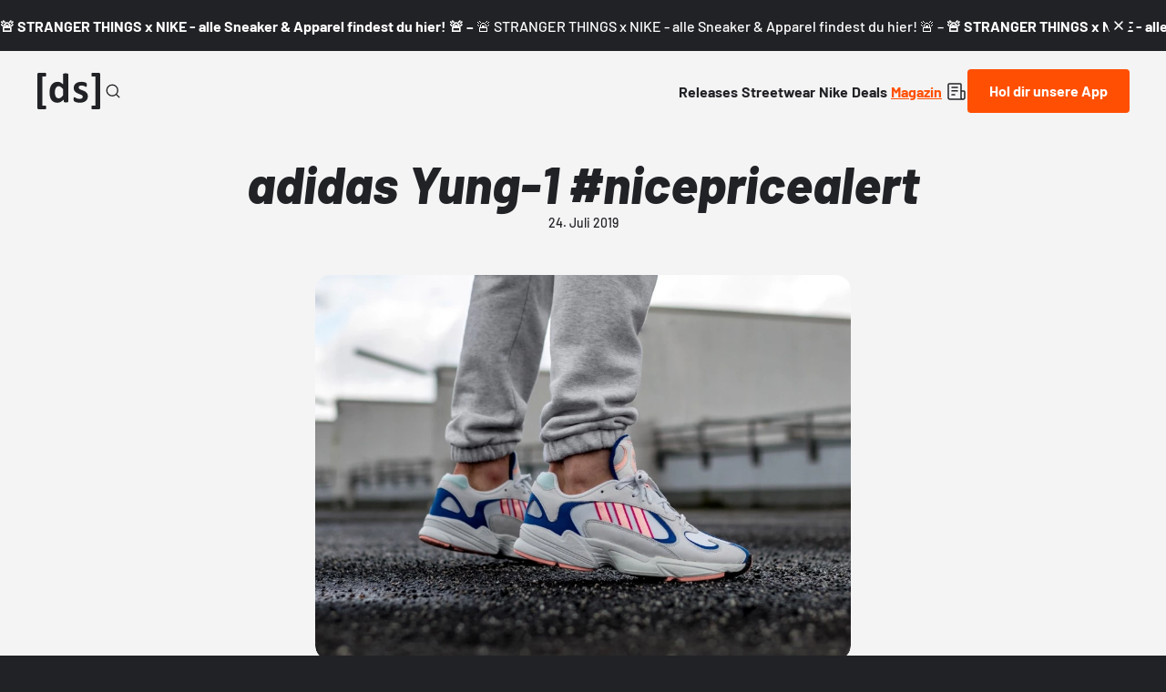

--- FILE ---
content_type: text/html;charset=utf-8
request_url: https://www.deadstock.de/mag/adidas-yung-1-nicepricealert
body_size: 56089
content:
<!DOCTYPE html><html  lang="de" data-v="1.2.3" class="color-background-deep"><head><meta charset="utf-8"><meta name="viewport" content="width=device-width, initial-scale=1"><script type="importmap">{"imports":{"#entry":"/_nuxt/C2sT8lN_.js"}}</script><title>adidas Yung-1 #nicepricealert | Dead Stock</title><link rel="preconnect" href="https://content.deadstock.de"><style>@font-face { font-family: "Barlow fallback"; src: local("Segoe UI"); size-adjust: 97.2123%; ascent-override: 102.8676%; descent-override: 20.5735%; line-gap-override: 0%; } @font-face { font-family: "Barlow fallback"; src: local("Roboto"); size-adjust: 96.8922%; ascent-override: 103.2075%; descent-override: 20.6415%; line-gap-override: 0%; } @font-face { font-family: "Barlow fallback"; src: local("Helvetica Neue"); size-adjust: 95.7778%; ascent-override: 104.4084%; descent-override: 20.8817%; line-gap-override: 0%; } @font-face { font-family: "Barlow fallback"; src: local("Arial"); size-adjust: 96.68%; ascent-override: 103.4341%; descent-override: 20.6868%; line-gap-override: 0%; } @font-face { font-family: "Barlow fallback"; src: local("Noto Sans"); size-adjust: 90.9283%; ascent-override: 109.9768%; descent-override: 21.9954%; line-gap-override: 0%; }  </style><style>:root {
--color-lit: #ff4f03;--color-lit-dark: #ec4b06;
--color-asphalt: #212226;
--color-black: #000000;
--color-black80: #00000080;
--color-white: #ffffff;
--color-grey: #a0a2ab;--color-grey-100: #f4f4f5;
--color-grey-200: #ededee;
--color-grey-300: #d6d7db;
--color-grey-400: #bbbdc3;
--color-grey-500: #a0a2ab;
--color-grey-600: #858793;
--color-grey-700: #6c6e7a;
--color-grey-800: #53555f;
--color-grey-900: #3b3d43;
--color-green: green;
--color-orange: orange;
--color-red: red;
}
</style><style>@font-face{font-display:swap;font-family:Barlow;font-style:italic;font-weight:500;src:url(/_nuxt/Barlow-italic-500-vietnamese.B_AM3AcJ.woff2) format("woff2");unicode-range:u+0102-0103,u+0110-0111,u+0128-0129,u+0168-0169,u+01a0-01a1,u+01af-01b0,u+0300-0301,u+0303-0304,u+0308-0309,u+0323,u+0329,u+1ea0-1ef9,u+20ab}@font-face{font-display:swap;font-family:Barlow;font-style:italic;font-weight:500;src:url(/_nuxt/Barlow-italic-500-latin-ext.Bvj5lBWB.woff2) format("woff2");unicode-range:u+0100-02ba,u+02bd-02c5,u+02c7-02cc,u+02ce-02d7,u+02dd-02ff,u+0304,u+0308,u+0329,u+1d00-1dbf,u+1e00-1e9f,u+1ef2-1eff,u+2020,u+20a0-20ab,u+20ad-20c0,u+2113,u+2c60-2c7f,u+a720-a7ff}@font-face{font-display:swap;font-family:Barlow;font-style:italic;font-weight:500;src:url(/_nuxt/Barlow-italic-500-latin.C-u4QxiE.woff2) format("woff2");unicode-range:u+00??,u+0131,u+0152-0153,u+02bb-02bc,u+02c6,u+02da,u+02dc,u+0304,u+0308,u+0329,u+2000-206f,u+20ac,u+2122,u+2191,u+2193,u+2212,u+2215,u+feff,u+fffd}@font-face{font-display:swap;font-family:Barlow;font-style:italic;font-weight:700;src:url(/_nuxt/Barlow-italic-700-vietnamese.0mbXuke0.woff2) format("woff2");unicode-range:u+0102-0103,u+0110-0111,u+0128-0129,u+0168-0169,u+01a0-01a1,u+01af-01b0,u+0300-0301,u+0303-0304,u+0308-0309,u+0323,u+0329,u+1ea0-1ef9,u+20ab}@font-face{font-display:swap;font-family:Barlow;font-style:italic;font-weight:700;src:url(/_nuxt/Barlow-italic-700-latin-ext.l7O3FQDU.woff2) format("woff2");unicode-range:u+0100-02ba,u+02bd-02c5,u+02c7-02cc,u+02ce-02d7,u+02dd-02ff,u+0304,u+0308,u+0329,u+1d00-1dbf,u+1e00-1e9f,u+1ef2-1eff,u+2020,u+20a0-20ab,u+20ad-20c0,u+2113,u+2c60-2c7f,u+a720-a7ff}@font-face{font-display:swap;font-family:Barlow;font-style:italic;font-weight:700;src:url(/_nuxt/Barlow-italic-700-latin.B8gcIuZB.woff2) format("woff2");unicode-range:u+00??,u+0131,u+0152-0153,u+02bb-02bc,u+02c6,u+02da,u+02dc,u+0304,u+0308,u+0329,u+2000-206f,u+20ac,u+2122,u+2191,u+2193,u+2212,u+2215,u+feff,u+fffd}@font-face{font-display:swap;font-family:Barlow;font-style:italic;font-weight:800;src:url(/_nuxt/Barlow-italic-800-vietnamese.DPfOEcqJ.woff2) format("woff2");unicode-range:u+0102-0103,u+0110-0111,u+0128-0129,u+0168-0169,u+01a0-01a1,u+01af-01b0,u+0300-0301,u+0303-0304,u+0308-0309,u+0323,u+0329,u+1ea0-1ef9,u+20ab}@font-face{font-display:swap;font-family:Barlow;font-style:italic;font-weight:800;src:url(/_nuxt/Barlow-italic-800-latin-ext.BoY24aQ0.woff2) format("woff2");unicode-range:u+0100-02ba,u+02bd-02c5,u+02c7-02cc,u+02ce-02d7,u+02dd-02ff,u+0304,u+0308,u+0329,u+1d00-1dbf,u+1e00-1e9f,u+1ef2-1eff,u+2020,u+20a0-20ab,u+20ad-20c0,u+2113,u+2c60-2c7f,u+a720-a7ff}@font-face{font-display:swap;font-family:Barlow;font-style:italic;font-weight:800;src:url(/_nuxt/Barlow-italic-800-latin.e1LvFkNx.woff2) format("woff2");unicode-range:u+00??,u+0131,u+0152-0153,u+02bb-02bc,u+02c6,u+02da,u+02dc,u+0304,u+0308,u+0329,u+2000-206f,u+20ac,u+2122,u+2191,u+2193,u+2212,u+2215,u+feff,u+fffd}@font-face{font-display:swap;font-family:Barlow;font-style:normal;font-weight:500;src:url(/_nuxt/Barlow-normal-500-vietnamese.zTViEIzf.woff2) format("woff2");unicode-range:u+0102-0103,u+0110-0111,u+0128-0129,u+0168-0169,u+01a0-01a1,u+01af-01b0,u+0300-0301,u+0303-0304,u+0308-0309,u+0323,u+0329,u+1ea0-1ef9,u+20ab}@font-face{font-display:swap;font-family:Barlow;font-style:normal;font-weight:500;src:url(/_nuxt/Barlow-normal-500-latin-ext.DOaysfXq.woff2) format("woff2");unicode-range:u+0100-02ba,u+02bd-02c5,u+02c7-02cc,u+02ce-02d7,u+02dd-02ff,u+0304,u+0308,u+0329,u+1d00-1dbf,u+1e00-1e9f,u+1ef2-1eff,u+2020,u+20a0-20ab,u+20ad-20c0,u+2113,u+2c60-2c7f,u+a720-a7ff}@font-face{font-display:swap;font-family:Barlow;font-style:normal;font-weight:500;src:url(/_nuxt/Barlow-normal-500-latin.BPAOfeC8.woff2) format("woff2");unicode-range:u+00??,u+0131,u+0152-0153,u+02bb-02bc,u+02c6,u+02da,u+02dc,u+0304,u+0308,u+0329,u+2000-206f,u+20ac,u+2122,u+2191,u+2193,u+2212,u+2215,u+feff,u+fffd}@font-face{font-display:swap;font-family:Barlow;font-style:normal;font-weight:700;src:url(/_nuxt/Barlow-normal-700-vietnamese.D6euyNzi.woff2) format("woff2");unicode-range:u+0102-0103,u+0110-0111,u+0128-0129,u+0168-0169,u+01a0-01a1,u+01af-01b0,u+0300-0301,u+0303-0304,u+0308-0309,u+0323,u+0329,u+1ea0-1ef9,u+20ab}@font-face{font-display:swap;font-family:Barlow;font-style:normal;font-weight:700;src:url(/_nuxt/Barlow-normal-700-latin-ext.BLuWmldJ.woff2) format("woff2");unicode-range:u+0100-02ba,u+02bd-02c5,u+02c7-02cc,u+02ce-02d7,u+02dd-02ff,u+0304,u+0308,u+0329,u+1d00-1dbf,u+1e00-1e9f,u+1ef2-1eff,u+2020,u+20a0-20ab,u+20ad-20c0,u+2113,u+2c60-2c7f,u+a720-a7ff}@font-face{font-display:swap;font-family:Barlow;font-style:normal;font-weight:700;src:url(/_nuxt/Barlow-normal-700-latin.A9pxMQ4z.woff2) format("woff2");unicode-range:u+00??,u+0131,u+0152-0153,u+02bb-02bc,u+02c6,u+02da,u+02dc,u+0304,u+0308,u+0329,u+2000-206f,u+20ac,u+2122,u+2191,u+2193,u+2212,u+2215,u+feff,u+fffd}</style><style>#cc-main{background:transparent;color:var(--cc-primary-color);font-family:var(--cc-font-family);font-size:16px;font-weight:400;-webkit-font-smoothing:antialiased;-moz-osx-font-smoothing:grayscale;line-height:1.15;position:relative;text-rendering:optimizeLegibility;-webkit-text-size-adjust:100%;position:fixed;z-index:var(--cc-z-index)}#cc-main :after,#cc-main :before,#cc-main a,#cc-main button,#cc-main div,#cc-main h2,#cc-main input,#cc-main p,#cc-main span{all:unset;box-sizing:border-box}#cc-main .pm__badge,#cc-main button{all:initial;box-sizing:border-box;color:unset;visibility:unset}#cc-main .pm__badge,#cc-main a,#cc-main button,#cc-main input{-webkit-appearance:none;-moz-appearance:none;appearance:none;cursor:pointer;font-family:inherit;font-size:100%;line-height:normal;margin:0;outline:revert;outline-offset:2px;overflow:hidden}#cc-main table,#cc-main tbody,#cc-main td,#cc-main th,#cc-main thead,#cc-main tr{all:revert;color:inherit;font-family:inherit;font-size:inherit;font-weight:inherit}:root{--cc-font-family:-apple-system,BlinkMacSystemFont,"Segoe UI",Roboto,Helvetica,Arial,sans-serif,"Apple Color Emoji","Segoe UI Emoji","Segoe UI Symbol";--cc-modal-border-radius:.5rem;--cc-btn-border-radius:.4rem;--cc-modal-transition-duration:.25s;--cc-link-color:var(--cc-btn-primary-bg);--cc-modal-margin:1rem;--cc-z-index:2147483647;--cc-bg:#fff;--cc-primary-color:#2c2f31;--cc-secondary-color:#5e6266;--cc-btn-primary-bg:#30363c;--cc-btn-primary-color:#fff;--cc-btn-primary-border-color:var(--cc-btn-primary-bg);--cc-btn-primary-hover-bg:#000;--cc-btn-primary-hover-color:#fff;--cc-btn-primary-hover-border-color:var(--cc-btn-primary-hover-bg);--cc-btn-secondary-bg:#eaeff2;--cc-btn-secondary-color:var(--cc-primary-color);--cc-btn-secondary-border-color:var(--cc-btn-secondary-bg);--cc-btn-secondary-hover-bg:#d4dae0;--cc-btn-secondary-hover-color:#000;--cc-btn-secondary-hover-border-color:#d4dae0;--cc-separator-border-color:#f0f4f7;--cc-toggle-on-bg:var(--cc-btn-primary-bg);--cc-toggle-off-bg:#667481;--cc-toggle-on-knob-bg:#fff;--cc-toggle-off-knob-bg:var(--cc-toggle-on-knob-bg);--cc-toggle-enabled-icon-color:var(--cc-bg);--cc-toggle-disabled-icon-color:var(--cc-bg);--cc-toggle-readonly-bg:#d5dee2;--cc-toggle-readonly-knob-bg:#fff;--cc-toggle-readonly-knob-icon-color:var(--cc-toggle-readonly-bg);--cc-section-category-border:var(--cc-cookie-category-block-bg);--cc-cookie-category-block-bg:#f0f4f7;--cc-cookie-category-block-border:#f0f4f7;--cc-cookie-category-block-hover-bg:#e9eff4;--cc-cookie-category-block-hover-border:#e9eff4;--cc-cookie-category-expanded-block-bg:transparent;--cc-cookie-category-expanded-block-hover-bg:#dee4e9;--cc-overlay-bg:rgba(0,0,0,.65);--cc-webkit-scrollbar-bg:var(--cc-section-category-border);--cc-webkit-scrollbar-hover-bg:var(--cc-btn-primary-hover-bg);--cc-footer-bg:var(--cc-btn-secondary-bg);--cc-footer-color:var(--cc-secondary-color);--cc-footer-border-color:#e4eaed;--cc-pm-toggle-border-radius:4em}#cc-main.cc--rtl{direction:rtl}#cc-main .cm__title,#cc-main a,#cc-main b,#cc-main em,#cc-main strong{font-weight:600}#cc-main button>span{pointer-events:none}#cc-main .cc__link,#cc-main a{background-image:linear-gradient(currentColor,currentColor);background-position:0 100%;background-repeat:no-repeat;background-size:0 1px;font-weight:600;position:relative;transition:background-size .25s,color .25s ease}#cc-main .cc__link:hover,#cc-main a:hover{background-size:100% 1px;color:var(--cc-primary-color)}#cc-main .cc__link{color:var(--cc-link-color)}#cc-main .cm__desc,#cc-main .pm__body{overscroll-behavior:auto contain;scrollbar-width:thin}@media screen and (min-width:640px){#cc-main ::-webkit-scrollbar,#cc-main ::-webkit-scrollbar-thumb,#cc-main ::-webkit-scrollbar-track{all:revert}#cc-main ::-webkit-scrollbar-thumb{-webkit-background-clip:padding-box;background-clip:padding-box;background:var(--cc-toggle-readonly-bg);border:.25rem solid var(--cc-bg);border-radius:1rem}#cc-main ::-webkit-scrollbar-thumb:hover{background:var(--cc-toggle-off-bg)}#cc-main ::-webkit-scrollbar{background:transparent;width:12px}}html.disable--interaction.show--consent,html.disable--interaction.show--consent body{height:auto!important;overflow:hidden!important}@media(prefers-reduced-motion){#cc-main{--cc-modal-transition-duration:0s}}.cc--darkmode{--cc-bg:#161a1c;--cc-primary-color:#ebf3f6;--cc-secondary-color:#aebbc5;--cc-btn-primary-bg:#c2d0e0;--cc-btn-primary-color:var(--cc-bg);--cc-btn-primary-border-color:var(--cc-btn-primary-bg);--cc-btn-primary-hover-bg:#98a7b6;--cc-btn-primary-hover-color:#000;--cc-btn-primary-hover-border-color:var(--cc-btn-primary-hover-bg);--cc-btn-secondary-bg:#242c31;--cc-btn-secondary-color:var(--cc-primary-color);--cc-btn-secondary-border-color:var(--cc-btn-secondary-bg);--cc-btn-secondary-hover-bg:#353d43;--cc-btn-secondary-hover-color:#fff;--cc-btn-secondary-hover-border-color:var(--cc-btn-secondary-hover-bg);--cc-separator-border-color:#222a30;--cc-toggle-on-bg:var(--cc-btn-primary-bg);--cc-toggle-off-bg:#525f6b;--cc-toggle-on-knob-bg:var(--cc-btn-primary-color);--cc-toggle-off-knob-bg:var(--cc-btn-primary-color);--cc-toggle-enabled-icon-color:var(--cc-btn-primary-color);--cc-toggle-disabled-icon-color:var(--cc-btn-primary-color);--cc-toggle-readonly-bg:#343e45;--cc-toggle-readonly-knob-bg:#5f6b72;--cc-toggle-readonly-knob-icon-color:var(--cc-toggle-readonly-bg);--cc-section-category-border:#1e2428;--cc-cookie-category-block-bg:#1e2428;--cc-cookie-category-block-border:var(--cc-section-category-border);--cc-cookie-category-block-hover-bg:#242c31;--cc-cookie-category-block-hover-border:#232a2f;--cc-cookie-category-expanded-block-bg:transparent;--cc-cookie-category-expanded-block-hover-bg:var(--cc-toggle-readonly-bg);--cc-overlay-bg:rgba(0,0,0,.65);--cc-webkit-scrollbar-bg:var(--cc-section-category-border);--cc-webkit-scrollbar-hover-bg:var(--cc-btn-primary-hover-bg);--cc-footer-bg:#0c0e0f;--cc-footer-color:var(--cc-secondary-color);--cc-footer-border-color:#060809}.cc--darkmode #cc-main{color-scheme:dark}#cc-main .cm{background:var(--cc-bg);border-radius:var(--cc-modal-border-radius);box-shadow:0 .625em 1.875em #0000024d;display:flex;flex-direction:column;max-width:24rem;opacity:0;overflow:hidden;position:fixed;transform:translateY(1.6em);visibility:hidden;z-index:1}#cc-main .cm--top{top:var(--cc-modal-margin)}#cc-main .cm--middle{top:50%;transform:translateY(calc(-50% + 1.6em))}#cc-main .cm--bottom{bottom:var(--cc-modal-margin)}#cc-main .cm--center{left:var(--cc-modal-margin);margin:0 auto;right:var(--cc-modal-margin);width:unset}#cc-main .cm--left{left:var(--cc-modal-margin);margin-right:var(--cc-modal-margin)}#cc-main .cm--right{margin-left:var(--cc-modal-margin);right:var(--cc-modal-margin)}#cc-main .cm__body{display:flex;flex-direction:column;justify-content:space-between;position:relative}#cc-main .cm__btns,#cc-main .cm__links{padding:1rem 1.3rem;width:unset}#cc-main .cm__texts{display:flex;flex:1;flex-direction:column;justify-content:center;padding:1rem 0 0}#cc-main .cm__desc,#cc-main .cm__title{padding:0 1.3rem}#cc-main .cm__title{font-size:1.05em}#cc-main .cm__title+.cm__desc{margin-top:1.1em}#cc-main .cm__desc{color:var(--cc-secondary-color);font-size:.9em;line-height:1.5;max-height:40vh;overflow-x:visible;overflow-y:auto;padding-bottom:1em}#cc-main .cm__btns{border-top:1px solid var(--cc-separator-border-color);display:flex;flex-direction:column;justify-content:center}#cc-main .cm__btn-group{display:grid;grid-auto-columns:minmax(0,1fr)}#cc-main .cm__btn+.cm__btn,#cc-main .cm__btn-group+.cm__btn-group{margin-top:.375rem}#cc-main .cm--flip .cm__btn+.cm__btn,#cc-main .cm--flip .cm__btn-group+.cm__btn-group{margin-bottom:.375rem;margin-top:0}#cc-main .cm--inline .cm__btn+.cm__btn{margin-left:.375rem;margin-top:0}#cc-main .cm--inline.cm--flip .cm__btn+.cm__btn{margin-bottom:0;margin-left:0;margin-right:.375rem}#cc-main .cm--inline.cm--flip .cm__btn-group+.cm__btn-group{margin-bottom:.375rem;margin-right:0}#cc-main .cm--wide .cm__btn+.cm__btn,#cc-main .cm--wide .cm__btn-group+.cm__btn-group{margin-left:.375rem;margin-top:0}#cc-main .cm--wide.cm--flip .cm__btn+.cm__btn,#cc-main .cm--wide.cm--flip .cm__btn-group+.cm__btn-group{margin-bottom:0;margin-right:.375rem}#cc-main .cm--bar:not(.cm--inline) .cm__btn-group--uneven,#cc-main .cm--wide .cm__btn-group--uneven{display:flex;flex:1;justify-content:space-between}#cc-main .cm--bar:not(.cm--inline).cm--flip .cm__btn-group--uneven,#cc-main .cm--wide.cm--flip .cm__btn-group--uneven{flex-direction:row-reverse}#cc-main .cm__btn{background:var(--cc-btn-primary-bg);border:1px solid var(--cc-btn-primary-border-color);border-radius:var(--cc-btn-border-radius);color:var(--cc-btn-primary-color);font-size:.82em;font-weight:600;min-height:42px;padding:.5em 1em;text-align:center}#cc-main .cm__btn:hover{background:var(--cc-btn-primary-hover-bg);border-color:var(--cc-btn-primary-hover-border-color);color:var(--cc-btn-primary-hover-color)}#cc-main .cm__btn--secondary{background:var(--cc-btn-secondary-bg);border-color:var(--cc-btn-secondary-border-color);color:var(--cc-btn-secondary-color)}#cc-main .cm__btn--secondary:hover{background:var(--cc-btn-secondary-hover-bg);border-color:var(--cc-btn-secondary-hover-border-color);color:var(--cc-btn-secondary-hover-color)}#cc-main .cm__btn--close{border-radius:0;border-bottom-left-radius:var(--cc-btn-border-radius);border-right:none;border-top:none;display:none;font-size:1em;height:42px;min-width:auto!important;overflow:hidden;padding:0!important;position:absolute;right:0;top:0;width:42px}#cc-main .cm__btn--close svg{stroke:var(--cc-btn-primary-color);transform:scale(.5);transition:stroke .15s ease}#cc-main .cm__btn--close:hover svg{stroke:var(--cc-btn-primary-hover-color)}#cc-main .cm__btn--close.cm__btn--secondary svg{stroke:var(--cc-btn-secondary-color)}#cc-main .cm__btn--close.cm__btn--secondary:hover svg{stroke:var(--cc-btn-secondary-hover-color)}#cc-main .cm__btn--close+.cm__texts .cm__title{padding-right:3rem}#cc-main .cm--inline .cm__btn-group{grid-auto-flow:column}#cc-main .cm__footer{background:var(--cc-footer-bg);border-top:1px solid var(--cc-footer-border-color);color:var(--cc-footer-color);padding:.4em 0 .5em}#cc-main .cm__links{display:flex;flex-direction:row;padding-bottom:0;padding-top:0}#cc-main .cm__link-group{display:flex;flex-direction:row;font-size:.8em;width:100%}#cc-main .cm__link-group>*+*{margin-left:1.3rem}#cc-main .cm--flip .cm__btn:last-child{grid-row:1}#cc-main .cm--inline.cm--flip .cm__btn:last-child{grid-column:1}#cc-main .cm--box .cm__btn--close{display:block}#cc-main .cm--box.cm--flip .cm__btns{flex-direction:column-reverse}#cc-main .cm--box.cm--wide{max-width:36em}#cc-main .cm--box.cm--wide .cm__btns{flex-direction:row;justify-content:space-between}#cc-main .cm--box.cm--wide .cm__btn-group{grid-auto-flow:column}#cc-main .cm--box.cm--wide .cm__btn{min-width:120px;padding-left:1.8em;padding-right:1.8em}#cc-main .cm--box.cm--wide.cm--flip .cm__btns{flex-direction:row-reverse}#cc-main .cm--box.cm--wide.cm--flip .cm__btn:last-child{grid-column:1}#cc-main .cm--cloud{max-width:54em;width:unset}#cc-main .cm--cloud .cm__body{flex-direction:row}#cc-main .cm--cloud .cm__texts{flex:1}#cc-main .cm--cloud .cm__desc{max-height:9.4em}#cc-main .cm--cloud .cm__btns{border-left:1px solid var(--cc-separator-border-color);border-top:none;max-width:23em}#cc-main .cm--cloud .cm__btn-group{flex-direction:column}#cc-main .cm--cloud .cm__btn{min-width:19em}#cc-main .cm--cloud.cm--flip .cm__btn-group,#cc-main .cm--cloud.cm--flip .cm__btns{flex-direction:column-reverse}#cc-main .cm--cloud.cm--inline .cm__btn-group{flex-direction:row}#cc-main .cm--cloud.cm--inline .cm__btn{min-width:10em}#cc-main .cm--cloud.cm--inline.cm--flip .cm__btn-group{flex-direction:row-reverse}#cc-main .cm--bar{border-radius:0;left:0;margin:0;max-width:unset;opacity:1;right:0;transform:translateY(0);width:100vw;--cc-modal-transition-duration:.35s}#cc-main .cm--bar.cm--top{top:0;transform:translateY(-100%)}#cc-main .cm--bar.cm--bottom{bottom:0;transform:translateY(100%)}#cc-main .cm--bar .cm__body,#cc-main .cm--bar .cm__links{margin:0 auto;max-width:55em;width:100%}#cc-main .cm--bar .cm__body{padding:.5em 0 .9em}#cc-main .cm--bar .cm__btns{border-top:none;flex-direction:row;justify-content:space-between}#cc-main .cm--bar .cm__btn-group{grid-auto-flow:column}#cc-main .cm--bar:not(.cm--inline) .cm__btn+.cm__btn,#cc-main .cm--bar:not(.cm--inline) .cm__btn-group+.cm__btn-group{margin-left:.375rem;margin-top:0}#cc-main .cm--bar .cm__btn{min-width:120px;padding-left:2em;padding-right:2em}#cc-main .cm--bar.cm--flip:not(.cm--inline) .cm__btn+.cm__btn,#cc-main .cm--bar.cm--flip:not(.cm--inline) .cm__btn-group+.cm__btn-group{margin-bottom:0;margin-left:0;margin-right:.375rem}#cc-main .cm--bar.cm--flip .cm__btns{flex-direction:row-reverse}#cc-main .cm--bar.cm--flip .cm__btn:last-child{grid-column:1}#cc-main .cm--bar.cm--inline .cm__body,#cc-main .cm--bar.cm--inline .cm__links{max-width:74em}#cc-main .cm--bar.cm--inline .cm__body{flex-direction:row;padding:0}#cc-main .cm--bar.cm--inline .cm__btns{flex-direction:column;justify-content:center;max-width:23em}#cc-main .cm--bar.cm--inline.cm--flip .cm__btns{flex-direction:column-reverse}#cc-main .cc--anim .cm,#cc-main .cc--anim.cm-wrapper:before{transition:opacity var(--cc-modal-transition-duration) ease,visibility var(--cc-modal-transition-duration) ease,transform var(--cc-modal-transition-duration) ease}#cc-main .cc--anim .cm__btn,#cc-main .cc--anim .cm__close{transition:background-color .15s ease,border-color .15s ease,color .15s ease}.disable--interaction #cc-main .cm-wrapper:before{background:var(--cc-overlay-bg);content:"";inset:0;opacity:0;position:fixed;visibility:hidden;z-index:0}.show--consent #cc-main .cc--anim .cm{opacity:1;transform:translateY(0);visibility:visible!important}.show--consent #cc-main .cc--anim .cm--middle{transform:translateY(-50%)}.show--consent #cc-main .cc--anim .cm--bar{transform:translateY(0)}.show--consent #cc-main .cc--anim.cm-wrapper:before{opacity:1;visibility:visible}#cc-main.cc--rtl .cm__btn--close{border-bottom-left-radius:unset;border-bottom-right-radius:var(--cc-btn-border-radius);left:0;right:unset}#cc-main.cc--rtl .cm__btn--close+.cm__texts .cm__title{padding-left:3rem!important;padding-right:1.3rem}#cc-main.cc--rtl .cm--inline .cm__btn+.cm__btn{margin-left:0;margin-right:.375rem}#cc-main.cc--rtl .cm--inline.cm--flip .cm__btn+.cm__btn{margin-left:.375rem;margin-right:0}#cc-main.cc--rtl .cm:not(.cm--inline).cm--bar .cm__btn+.cm__btn,#cc-main.cc--rtl .cm:not(.cm--inline).cm--bar .cm__btn-group+.cm__btn-group,#cc-main.cc--rtl .cm:not(.cm--inline).cm--wide .cm__btn+.cm__btn,#cc-main.cc--rtl .cm:not(.cm--inline).cm--wide .cm__btn-group+.cm__btn-group{margin-left:0;margin-right:.375rem}#cc-main.cc--rtl .cm:not(.cm--inline).cm--bar.cm--flip .cm__btn+.cm__btn,#cc-main.cc--rtl .cm:not(.cm--inline).cm--wide.cm--flip .cm__btn+.cm__btn{margin-left:.375rem;margin-right:0}#cc-main.cc--rtl .cm__link-group>*+*{margin-left:0;margin-right:1.3rem}@media screen and (max-width:640px){#cc-main{--cc-modal-margin:.5em}#cc-main .cm{max-width:none!important;width:auto!important}#cc-main .cm__body{flex-direction:column!important;padding:0!important}#cc-main .cm__btns,#cc-main .cm__desc,#cc-main .cm__links,#cc-main .cm__title{padding-left:1.1rem!important;padding-right:1.1rem!important}#cc-main .cm__btns{border-left:none!important;border-top:1px solid var(--cc-separator-border-color)!important;flex-direction:column!important;max-width:none!important;min-width:auto!important}#cc-main .cm__btn+.cm__btn,#cc-main .cm__btn-group+.cm__btn-group{margin:.375rem 0 0!important}#cc-main .cm--flip .cm__btn+.cm__btn,#cc-main .cm--flip .cm__btn-group+.cm__btn-group{margin-bottom:.375rem!important;margin-top:0!important}#cc-main .cm__btn-group{display:flex!important;flex-direction:column!important;min-width:auto!important}#cc-main .cm__btn{flex:auto!important}#cc-main .cm__link-group{justify-content:center!important}#cc-main .cm--flip .cm__btn-group,#cc-main .cm--flip .cm__btns{flex-direction:column-reverse!important}}#cc-main .pm-wrapper{position:relative;z-index:2}#cc-main .pm{background:var(--cc-bg);border-radius:var(--cc-modal-border-radius);box-shadow:0 .625em 1.875em #0000024d;display:flex;flex-direction:column;opacity:0;overflow:hidden;position:fixed;visibility:hidden;width:100%;width:unset;z-index:1}#cc-main svg{fill:none;width:100%}#cc-main .pm__body,#cc-main .pm__footer,#cc-main .pm__header{padding:1em 1.4em}#cc-main .pm__header{align-items:center;border-bottom:1px solid var(--cc-separator-border-color);display:flex;justify-content:space-between}#cc-main .pm__title{align-items:center;display:flex;flex:1;font-weight:600;margin-right:2em}#cc-main .pm__close-btn{background:var(--cc-btn-secondary-bg);border:1px solid var(--cc-btn-secondary-border-color);border-radius:var(--cc-btn-border-radius);height:40px;position:relative;transition:all .15s ease;width:40px}#cc-main .pm__close-btn span{display:flex;height:100%;width:100%}#cc-main .pm__close-btn svg{stroke:var(--cc-btn-secondary-color);transform:scale(.5);transition:stroke .15s ease}#cc-main .pm__close-btn:hover{background:var(--cc-btn-secondary-hover-bg);border-color:var(--cc-btn-secondary-hover-border-color)}#cc-main .pm__close-btn:hover svg{stroke:var(--cc-btn-secondary-hover-color)}#cc-main .pm__body{flex:1;overflow-y:auto;overflow-y:overlay}#cc-main .pm__section,#cc-main .pm__section--toggle{border-radius:var(--cc-btn-border-radius);display:flex;flex-direction:column;margin-bottom:.5em}#cc-main .pm__section--toggle .pm__section-desc-wrapper{border:1px solid var(--cc-cookie-category-block-border);border-radius:var(--cc-btn-border-radius);border-top:none;border-top-left-radius:0;border-top-right-radius:0;display:none;margin-top:0!important;overflow:hidden}#cc-main .pm__section{border:1px solid var(--cc-separator-border-color);padding:1em;transition:background-color .25s ease,border-color .25s ease}#cc-main .pm__section:first-child{border:none;margin-bottom:2em;margin-top:0;padding:0;transition:none}#cc-main .pm__section:not(:first-child):hover{background:var(--cc-cookie-category-block-bg);border-color:var(--cc-cookie-category-block-border)}#cc-main .pm__section-toggles+.pm__section{margin-top:2em}#cc-main .pm__section--toggle{background:var(--cc-cookie-category-block-bg);border-top:none;margin-bottom:.375rem}#cc-main .pm__section--toggle .pm__section-title{align-items:center;background:var(--cc-cookie-category-block-bg);border:1px solid var(--cc-cookie-category-block-border);display:flex;justify-content:space-between;min-height:58px;padding:1.1em 5.4em 1.1em 1.2em;position:relative;transition:background-color .25s ease,border-color .25s ease;width:100%}#cc-main .pm__section--toggle .pm__section-title:hover{background:var(--cc-cookie-category-block-hover-bg);border-color:var(--cc-cookie-category-block-hover-border)}#cc-main .pm__section--toggle .pm__section-desc{margin-top:0;padding:1em}#cc-main .pm__section--toggle.is-expanded{--cc-cookie-category-block-bg:var(--cc-cookie-category-expanded-block-bg);--cc-cookie-category-block-border:var(--cc-cookie-category-expanded-block-hover-bg)}#cc-main .pm__section--toggle.is-expanded .pm__section-title{border-bottom-left-radius:0;border-bottom-right-radius:0}#cc-main .pm__section--toggle.is-expanded .pm__section-arrow svg{transform:scale(.5) rotate(180deg)}#cc-main .pm__section--toggle.is-expanded .pm__section-desc-wrapper{display:flex}#cc-main .pm__section--expandable .pm__section-title{cursor:pointer;padding-left:3.4em}#cc-main .pm__section--expandable .pm__section-arrow{background:var(--cc-toggle-readonly-bg);border-radius:100%;display:flex;height:20px;justify-content:center;left:18px;pointer-events:none;position:absolute;width:20px}#cc-main .pm__section--expandable .pm__section-arrow svg{stroke:var(--cc-btn-secondary-color);transform:scale(.5)}#cc-main .pm__section-title-wrapper{align-items:center;display:flex;position:relative}#cc-main .pm__section-title-wrapper+.pm__section-desc-wrapper{margin-top:.85em}#cc-main .pm__section-title{border-radius:var(--cc-btn-border-radius);font-size:.95em;font-weight:600}#cc-main .pm__badge{align-items:center;background:var(--cc-btn-secondary-bg);border-radius:5em;color:var(--cc-secondary-color);display:flex;flex:none;font-size:.8em;font-weight:600;height:23px;justify-content:center;margin-left:1em;min-width:23px;overflow:hidden;padding:0 .6em 1px;position:relative;text-align:center;white-space:nowrap;width:auto}#cc-main .pm__service-counter{background:var(--cc-btn-primary-bg);color:var(--cc-btn-primary-color);padding:0;width:23px}#cc-main .pm__service-counter[data-counterlabel]{padding:0 .6em 1px;width:auto}#cc-main .section__toggle,#cc-main .section__toggle-wrapper,#cc-main .toggle__icon,#cc-main .toggle__label{border-radius:var(--cc-pm-toggle-border-radius);height:23px;transform:translateZ(0);width:50px}#cc-main .section__toggle-wrapper{cursor:pointer;position:absolute;right:18px;z-index:1}#cc-main .toggle-service{height:19px;position:relative;right:0;width:42px}#cc-main .toggle-service .section__toggle,#cc-main .toggle-service .toggle__icon,#cc-main .toggle-service .toggle__label{height:19px;width:42px}#cc-main .toggle-service .toggle__icon{position:relative}#cc-main .toggle-service .toggle__icon-circle{height:19px;width:19px}#cc-main .toggle-service .section__toggle:checked~.toggle__icon .toggle__icon-circle{transform:translate(23px)}#cc-main .pm__section--toggle:nth-child(2) .section__toggle-wrapper:after{display:none!important}#cc-main .section__toggle{border:0;cursor:pointer;display:block;left:0;margin:0;position:absolute;top:0}#cc-main .section__toggle:disabled{cursor:not-allowed}#cc-main .toggle__icon{background:var(--cc-toggle-off-bg);box-shadow:0 0 0 1px var(--cc-toggle-off-bg);display:flex;flex-direction:row;pointer-events:none;position:absolute;transition:all .25s ease}#cc-main .toggle__icon-circle{background:var(--cc-toggle-off-knob-bg);border:none;border-radius:var(--cc-pm-toggle-border-radius);box-shadow:0 1px 2px #1820035c;display:block;height:23px;left:0;position:absolute;top:0;transition:transform .25s ease,background-color .25s ease;width:23px}#cc-main .toggle__icon-off,#cc-main .toggle__icon-on{height:100%;position:absolute;transition:opacity .15s ease;width:100%}#cc-main .toggle__icon-on{opacity:0;transform:rotate(45deg)}#cc-main .toggle__icon-on svg{stroke:var(--cc-toggle-on-bg);transform:scale(.55) rotate(-45deg)}#cc-main .toggle__icon-off{opacity:1}#cc-main .toggle__icon-off svg{stroke:var(--cc-toggle-off-bg);transform:scale(.55)}#cc-main .section__toggle:checked~.toggle__icon{background:var(--cc-toggle-on-bg);box-shadow:0 0 0 1px var(--cc-toggle-on-bg)}#cc-main .section__toggle:checked~.toggle__icon .toggle__icon-circle{background-color:var(--cc-toggle-on-knob-bg);transform:translate(27px)}#cc-main .section__toggle:checked~.toggle__icon .toggle__icon-on{opacity:1}#cc-main .section__toggle:checked~.toggle__icon .toggle__icon-off{opacity:0}#cc-main .section__toggle:checked:disabled~.toggle__icon{background:var(--cc-toggle-readonly-bg);box-shadow:0 0 0 1px var(--cc-toggle-readonly-bg)}#cc-main .section__toggle:checked:disabled~.toggle__icon .toggle__icon-circle{background:var(--cc-toggle-readonly-knob-bg);box-shadow:none}#cc-main .section__toggle:checked:disabled~.toggle__icon svg{stroke:var(--cc-toggle-readonly-knob-icon-color)}#cc-main .toggle__label{opacity:0;overflow:hidden;pointer-events:none;position:absolute;top:0;z-index:-1}#cc-main .pm__section-desc-wrapper{color:var(--cc-secondary-color);display:flex;flex-direction:column;font-size:.9em}#cc-main .pm__section-desc-wrapper>:not(:last-child){border-bottom:1px solid var(--cc-cookie-category-block-border)}#cc-main .pm__section-services{display:flex;flex-direction:column}#cc-main .pm__service{align-items:center;display:flex;justify-content:space-between;padding:.4em 1.2em;position:relative;transition:background-color .15s ease}#cc-main .pm__service:hover{background-color:var(--cc-cookie-category-block-hover-bg)}#cc-main .pm__service-header{align-items:center;display:flex;margin-right:1em;width:100%}#cc-main .pm__service-icon{border:2px solid;border-radius:100%;height:8px;margin-left:6px;margin-right:20px;margin-top:1px;min-width:8px}#cc-main .pm__service-title{font-size:.95em;width:100%;word-break:break-word}#cc-main .pm__section-desc{line-height:1.5em}#cc-main .pm__section-table{border-collapse:collapse;font-size:.9em;margin:0;overflow:hidden;padding:0;text-align:left;width:100%}#cc-main .pm__table-caption{text-align:left}#cc-main .pm__table-caption,#cc-main .pm__table-head>tr{border-bottom:1px dashed var(--cc-separator-border-color);color:var(--cc-primary-color);font-weight:600}#cc-main .pm__table-tr{transition:background-color .15s ease}#cc-main .pm__table-tr:hover{background:var(--cc-cookie-category-block-hover-bg)}#cc-main .pm__table-caption,#cc-main .pm__table-td,#cc-main .pm__table-th{padding:.625em .625em .625em 1.2em;vertical-align:top}#cc-main .pm__footer{border-top:1px solid var(--cc-separator-border-color);display:flex;justify-content:space-between}#cc-main .pm__btn-group{display:flex}#cc-main .pm__btn+.pm__btn,#cc-main .pm__btn-group+.pm__btn-group{margin-left:.375rem}#cc-main .pm--flip .pm__btn+.pm__btn,#cc-main .pm--flip .pm__btn-group+.pm__btn-group{margin-left:0;margin-right:.375rem}#cc-main .pm__btn{background:var(--cc-btn-primary-bg);border:1px solid var(--cc-btn-primary-border-color);border-radius:var(--cc-btn-border-radius);color:var(--cc-btn-primary-color);flex:auto;font-size:.82em;font-weight:600;min-height:42px;min-width:110px;padding:.5em 1.5em;text-align:center;transition:background-color .15s ease,border-color .15s ease,color .15s ease}#cc-main .pm__btn:hover{background:var(--cc-btn-primary-hover-bg);border-color:var(--cc-btn-primary-hover-border-color);color:var(--cc-btn-primary-hover-color)}#cc-main .pm__btn--secondary{background:var(--cc-btn-secondary-bg);border-color:var(--cc-btn-secondary-border-color);color:var(--cc-btn-secondary-color)}#cc-main .pm__btn--secondary:hover{background:var(--cc-btn-secondary-hover-bg);border-color:var(--cc-btn-secondary-hover-border-color);color:var(--cc-btn-secondary-hover-color)}#cc-main .pm--box{height:calc(100% - 2em);left:var(--cc-modal-margin);margin:0 auto;max-height:37.5em;max-width:43em;right:var(--cc-modal-margin);top:50%;transform:translateY(calc(-50% + 1.6em))}#cc-main .pm--box.pm--flip .pm__btn-group,#cc-main .pm--box.pm--flip .pm__footer{flex-direction:row-reverse}#cc-main .pm--bar{border-radius:0;bottom:0;height:100%;margin:0;max-height:none;max-width:29em;opacity:1;top:0;width:100%;--cc-modal-transition-duration:.35s}#cc-main .pm--bar .pm__section-table,#cc-main .pm--bar .pm__table-body,#cc-main .pm--bar .pm__table-td,#cc-main .pm--bar .pm__table-th,#cc-main .pm--bar .pm__table-tr{display:block}#cc-main .pm--bar .pm__table-head{display:none}#cc-main .pm--bar .pm__table-caption{display:block}#cc-main .pm--bar .pm__table-tr:not(:last-child){border-bottom:1px solid var(--cc-separator-border-color)}#cc-main .pm--bar .pm__table-td{display:flex;justify-content:space-between}#cc-main .pm--bar .pm__table-td:before{color:var(--cc-primary-color);content:attr(data-column);flex:1;font-weight:600;min-width:100px;overflow:hidden;padding-right:2em;text-overflow:ellipsis}#cc-main .pm--bar .pm__table-td>div{flex:3}#cc-main .pm--bar:not(.pm--wide) .pm__body,#cc-main .pm--bar:not(.pm--wide) .pm__footer,#cc-main .pm--bar:not(.pm--wide) .pm__header{padding:1em 1.3em}#cc-main .pm--bar:not(.pm--wide) .pm__btn-group,#cc-main .pm--bar:not(.pm--wide) .pm__footer{flex-direction:column}#cc-main .pm--bar:not(.pm--wide) .pm__btn+.pm__btn,#cc-main .pm--bar:not(.pm--wide) .pm__btn-group+.pm__btn-group{margin:.375rem 0 0}#cc-main .pm--bar:not(.pm--wide).pm--flip .pm__btn-group,#cc-main .pm--bar:not(.pm--wide).pm--flip .pm__footer{flex-direction:column-reverse}#cc-main .pm--bar:not(.pm--wide).pm--flip .pm__btn+.pm__btn,#cc-main .pm--bar:not(.pm--wide).pm--flip .pm__btn-group+.pm__btn-group{margin-bottom:.375rem;margin-top:0}#cc-main .pm--bar:not(.pm--wide) .pm__badge{display:none}#cc-main .pm--bar.pm--left{left:0;transform:translate(-100%)}#cc-main .pm--bar.pm--right{right:0;transform:translate(100%)}#cc-main .pm--bar.pm--wide{max-width:35em}#cc-main .pm--bar.pm--wide .pm__body,#cc-main .pm--bar.pm--wide .pm__footer,#cc-main .pm--bar.pm--wide .pm__header{padding:1em 1.4em}#cc-main .pm--bar.pm--wide.pm--flip .pm__btn-group,#cc-main .pm--bar.pm--wide.pm--flip .pm__footer{flex-direction:row-reverse}#cc-main .pm-overlay{background:var(--cc-overlay-bg);content:"";inset:0;opacity:0;position:fixed;visibility:hidden;z-index:1}#cc-main .cc--anim .pm,#cc-main .cc--anim .pm-overlay{transition:opacity var(--cc-modal-transition-duration) ease,visibility var(--cc-modal-transition-duration) ease,transform var(--cc-modal-transition-duration) ease}.show--preferences #cc-main .cc--anim .pm{opacity:1;visibility:visible!important}.show--preferences #cc-main .cc--anim .pm--box{transform:translateY(-50%)}.show--preferences #cc-main .cc--anim .pm--bar{transform:translate(0)}.show--preferences #cc-main .cc--anim .pm-overlay{opacity:1;visibility:visible}#cc-main.cc--rtl .pm__service-header{margin-left:1em;margin-right:0}#cc-main.cc--rtl .pm__section-arrow{left:unset;right:18px}#cc-main.cc--rtl .section__toggle-wrapper{left:18px;right:unset;transform-origin:left}#cc-main.cc--rtl .toggle-service{left:0}#cc-main.cc--rtl .pm__service-icon{margin-left:20px;margin-right:5px}#cc-main.cc--rtl .pm__section--toggle .pm__section-title{padding-left:5.4em;padding-right:1.2em}#cc-main.cc--rtl .pm__section--expandable .pm__section-title{padding-right:3.4em}#cc-main.cc--rtl .pm__badge{margin-left:unset;margin-right:1em}#cc-main.cc--rtl .toggle__icon-circle{transform:translate(27px)}#cc-main.cc--rtl .toggle-service .toggle__icon-circle{transform:translate(23px)}#cc-main.cc--rtl .section__toggle:checked~.toggle__icon .toggle__icon-circle{transform:translate(0)}#cc-main.cc--rtl .pm__table-td,#cc-main.cc--rtl .pm__table-th{padding-left:unset;padding-right:1.2em;text-align:right}#cc-main.cc--rtl .pm__table-td{padding-left:unset;padding-right:1.2em}#cc-main.cc--rtl .pm__table-td:before{padding-left:2em;padding-right:unset}#cc-main.cc--rtl .pm__btn+.pm__btn,#cc-main.cc--rtl .pm__btn-group+.pm__btn-group{margin-left:0;margin-right:.375rem}#cc-main.cc--rtl .pm--flip .pm__btn+.pm__btn,#cc-main.cc--rtl .pm--flip .pm__btn-group+.pm__btn-group{margin-left:.375rem;margin-right:0}#cc-main.cc--rtl .pm--flip.pm--bar:not(.pm--wide) .pm__btn+.pm__btn,#cc-main.cc--rtl .pm--flip.pm--bar:not(.pm--wide) .pm__btn-group+.pm__btn-group{margin-left:0}@media screen and (max-width:640px){#cc-main .pm{border-radius:0;height:auto;inset:0;max-height:100%;max-width:none!important;transform:translateY(1.6em)}#cc-main .pm__body,#cc-main .pm__footer,#cc-main .pm__header{padding:.9em!important}#cc-main .pm__badge{display:none}#cc-main .pm__section-table,#cc-main .pm__table-body,#cc-main .pm__table-caption,#cc-main .pm__table-td,#cc-main .pm__table-th,#cc-main .pm__table-tr{display:block}#cc-main .pm__table-head{display:none}#cc-main .pm__table-tr:not(:last-child){border-bottom:1px solid var(--cc-separator-border-color)}#cc-main .pm__table-td{display:flex;justify-content:space-between}#cc-main .pm__table-td:before{color:var(--cc-primary-color);content:attr(data-column);flex:1;font-weight:600;min-width:100px;overflow:hidden;padding-right:2em;text-overflow:ellipsis}#cc-main .pm__table-td>div{flex:3}#cc-main .pm__btn-group,#cc-main .pm__footer{flex-direction:column!important}#cc-main .pm__btn-group{display:flex!important}#cc-main .pm__btn+.pm__btn,#cc-main .pm__btn-group+.pm__btn-group{margin:.375rem 0 0!important}#cc-main .pm--flip .pm__btn+.pm__btn,#cc-main .pm--flip .pm__btn-group+.pm__btn-group{margin-bottom:.375rem!important;margin-top:0!important}#cc-main .pm--flip .pm__btn-group,#cc-main .pm--flip .pm__footer{flex-direction:column-reverse!important}.show--preferences #cc-main .cc--anim .pm{transform:translateY(0)!important}}</style><style>.marquee[data-v-1463c841]{animation:marquee-1463c841 var(--duration,30s) linear infinite}@keyframes marquee-1463c841{to{transform:translate(-50%)}}</style><style>/*! @docsearch/css 3.9.0 | MIT License | © Algolia, Inc. and contributors | https://docsearch.algolia.com */:root{--docsearch-primary-color:#5468ff;--docsearch-text-color:#1c1e21;--docsearch-spacing:12px;--docsearch-icon-stroke-width:1.4;--docsearch-highlight-color:var(--docsearch-primary-color);--docsearch-muted-color:#969faf;--docsearch-container-background:rgba(101,108,133,.8);--docsearch-logo-color:#5468ff;--docsearch-modal-width:560px;--docsearch-modal-height:600px;--docsearch-modal-background:#f5f6f7;--docsearch-modal-shadow:inset 1px 1px 0 0 hsla(0,0%,100%,.5),0 3px 8px 0 #555a64;--docsearch-searchbox-height:56px;--docsearch-searchbox-background:#ebedf0;--docsearch-searchbox-focus-background:#fff;--docsearch-searchbox-shadow:inset 0 0 0 2px var(--docsearch-primary-color);--docsearch-hit-height:56px;--docsearch-hit-color:#444950;--docsearch-hit-active-color:#fff;--docsearch-hit-background:#fff;--docsearch-hit-shadow:0 1px 3px 0 #d4d9e1;--docsearch-key-gradient:linear-gradient(-225deg,#d5dbe4,#f8f8f8);--docsearch-key-shadow:inset 0 -2px 0 0 #cdcde6,inset 0 0 1px 1px #fff,0 1px 2px 1px rgba(30,35,90,.4);--docsearch-key-pressed-shadow:inset 0 -2px 0 0 #cdcde6,inset 0 0 1px 1px #fff,0 1px 1px 0 rgba(30,35,90,.4);--docsearch-footer-height:44px;--docsearch-footer-background:#fff;--docsearch-footer-shadow:0 -1px 0 0 #e0e3e8,0 -3px 6px 0 rgba(69,98,155,.12)}html[data-theme=dark]{--docsearch-text-color:#f5f6f7;--docsearch-container-background:rgba(9,10,17,.8);--docsearch-modal-background:#15172a;--docsearch-modal-shadow:inset 1px 1px 0 0 #2c2e40,0 3px 8px 0 #000309;--docsearch-searchbox-background:#090a11;--docsearch-searchbox-focus-background:#000;--docsearch-hit-color:#bec3c9;--docsearch-hit-shadow:none;--docsearch-hit-background:#090a11;--docsearch-key-gradient:linear-gradient(-26.5deg,#565872,#31355b);--docsearch-key-shadow:inset 0 -2px 0 0 #282d55,inset 0 0 1px 1px #51577d,0 2px 2px 0 rgba(3,4,9,.3);--docsearch-key-pressed-shadow:inset 0 -2px 0 0 #282d55,inset 0 0 1px 1px #51577d,0 1px 1px 0 #0304094d;--docsearch-footer-background:#1e2136;--docsearch-footer-shadow:inset 0 1px 0 0 rgba(73,76,106,.5),0 -4px 8px 0 rgba(0,0,0,.2);--docsearch-logo-color:#fff;--docsearch-muted-color:#7f8497}.DocSearch-Button{align-items:center;background:var(--docsearch-searchbox-background);border:0;border-radius:40px;color:var(--docsearch-muted-color);cursor:pointer;display:flex;font-weight:500;height:36px;justify-content:space-between;margin:0 0 0 16px;padding:0 8px;-webkit-user-select:none;-moz-user-select:none;user-select:none}.DocSearch-Button:active,.DocSearch-Button:focus,.DocSearch-Button:hover{background:var(--docsearch-searchbox-focus-background);box-shadow:var(--docsearch-searchbox-shadow);color:var(--docsearch-text-color);outline:none}.DocSearch-Button-Container{align-items:center;display:flex}.DocSearch-Search-Icon{stroke-width:1.6}.DocSearch-Button .DocSearch-Search-Icon{color:var(--docsearch-text-color)}.DocSearch-Button-Placeholder{font-size:1rem;padding:0 12px 0 6px}.DocSearch-Button-Keys{display:flex;min-width:calc(40px + .8em)}.DocSearch-Button-Key{align-items:center;background:var(--docsearch-key-gradient);border:0;border-radius:3px;box-shadow:var(--docsearch-key-shadow);color:var(--docsearch-muted-color);display:flex;height:18px;justify-content:center;margin-right:.4em;padding:0 0 2px;position:relative;top:-1px;transition-duration:.1s;transition-property:all;transition-timing-function:cubic-bezier(.4,0,.2,1);width:20px}@media(prefers-reduced-motion){.DocSearch-Button-Key{transition:none}}.DocSearch-Button-Key--pressed{box-shadow:var(--docsearch-key-pressed-shadow);transform:translate3d(0,1px,0)}@media(max-width:768px){.DocSearch-Button-Keys,.DocSearch-Button-Placeholder{display:none}}.DocSearch--active{overflow:hidden!important}.DocSearch-Container,.DocSearch-Container *{box-sizing:border-box}.DocSearch-Container{background-color:var(--docsearch-container-background);height:100vh;left:0;position:fixed;top:0;width:100vw;z-index:200}.DocSearch-Container a{text-decoration:none}.DocSearch-Link{-webkit-appearance:none;-moz-appearance:none;appearance:none;background:none;border:0;color:var(--docsearch-highlight-color);cursor:pointer;font:inherit;margin:0;padding:0}.DocSearch-Modal{background:var(--docsearch-modal-background);border-radius:6px;box-shadow:var(--docsearch-modal-shadow);flex-direction:column;margin:60px auto auto;max-width:var(--docsearch-modal-width);position:relative}.DocSearch-SearchBar{display:flex;padding:var(--docsearch-spacing) var(--docsearch-spacing) 0}.DocSearch-Form{align-items:center;background:var(--docsearch-searchbox-focus-background);border-radius:4px;box-shadow:var(--docsearch-searchbox-shadow);display:flex;height:var(--docsearch-searchbox-height);margin:0;padding:0 var(--docsearch-spacing);position:relative;width:100%}.DocSearch-Input{-webkit-appearance:none;-moz-appearance:none;appearance:none;background:transparent;border:0;color:var(--docsearch-text-color);flex:1;font:inherit;font-size:1.2em;height:100%;outline:none;padding:0 0 0 8px;width:80%}.DocSearch-Input::-moz-placeholder{color:var(--docsearch-muted-color);opacity:1}.DocSearch-Input::placeholder{color:var(--docsearch-muted-color);opacity:1}.DocSearch-Input::-webkit-search-cancel-button,.DocSearch-Input::-webkit-search-decoration,.DocSearch-Input::-webkit-search-results-button,.DocSearch-Input::-webkit-search-results-decoration{display:none}.DocSearch-LoadingIndicator,.DocSearch-MagnifierLabel,.DocSearch-Reset{margin:0;padding:0}.DocSearch-MagnifierLabel,.DocSearch-Reset{align-items:center;color:var(--docsearch-highlight-color);display:flex;justify-content:center}.DocSearch-Container--Stalled .DocSearch-MagnifierLabel,.DocSearch-LoadingIndicator{display:none}.DocSearch-Container--Stalled .DocSearch-LoadingIndicator{align-items:center;color:var(--docsearch-highlight-color);display:flex;justify-content:center}@media screen and (prefers-reduced-motion:reduce){.DocSearch-Reset{animation:none;-webkit-appearance:none;-moz-appearance:none;appearance:none;background:none;border:0;border-radius:50%;color:var(--docsearch-icon-color);cursor:pointer;right:0;stroke-width:var(--docsearch-icon-stroke-width)}}.DocSearch-Reset{animation:fade-in .1s ease-in forwards;-webkit-appearance:none;-moz-appearance:none;appearance:none;background:none;border:0;border-radius:50%;color:var(--docsearch-icon-color);cursor:pointer;padding:2px;right:0;stroke-width:var(--docsearch-icon-stroke-width)}.DocSearch-Reset[hidden]{display:none}.DocSearch-Reset:hover{color:var(--docsearch-highlight-color)}.DocSearch-LoadingIndicator svg,.DocSearch-MagnifierLabel svg{height:24px;width:24px}.DocSearch-Cancel{display:none}.DocSearch-Dropdown{max-height:calc(var(--docsearch-modal-height) - var(--docsearch-searchbox-height) - var(--docsearch-spacing) - var(--docsearch-footer-height));min-height:var(--docsearch-spacing);overflow-y:auto;overflow-y:overlay;padding:0 var(--docsearch-spacing);scrollbar-color:var(--docsearch-muted-color) var(--docsearch-modal-background);scrollbar-width:thin}.DocSearch-Dropdown::-webkit-scrollbar{width:12px}.DocSearch-Dropdown::-webkit-scrollbar-track{background:transparent}.DocSearch-Dropdown::-webkit-scrollbar-thumb{background-color:var(--docsearch-muted-color);border:3px solid var(--docsearch-modal-background);border-radius:20px}.DocSearch-Dropdown ul{list-style:none;margin:0;padding:0}.DocSearch-Label{font-size:.75em;line-height:1.6em}.DocSearch-Help,.DocSearch-Label{color:var(--docsearch-muted-color)}.DocSearch-Help{font-size:.9em;margin:0;-webkit-user-select:none;-moz-user-select:none;user-select:none}.DocSearch-Title{font-size:1.2em}.DocSearch-Logo a{display:flex}.DocSearch-Logo svg{color:var(--docsearch-logo-color);margin-left:8px}.DocSearch-Hits:last-of-type{margin-bottom:24px}.DocSearch-Hits mark{background:none;color:var(--docsearch-highlight-color)}.DocSearch-HitsFooter{color:var(--docsearch-muted-color);display:flex;font-size:.85em;justify-content:center;margin-bottom:var(--docsearch-spacing);padding:var(--docsearch-spacing)}.DocSearch-HitsFooter a{border-bottom:1px solid;color:inherit}.DocSearch-Hit{border-radius:4px;display:flex;padding-bottom:4px;position:relative;scroll-margin-top:40px}@media screen and (prefers-reduced-motion:reduce){.DocSearch-Hit--deleting{transition:none}}.DocSearch-Hit--deleting{opacity:0;transition:all .25s linear}@media screen and (prefers-reduced-motion:reduce){.DocSearch-Hit--favoriting{transition:none}}.DocSearch-Hit--favoriting{transform:scale(0);transform-origin:top center;transition:all .25s linear;transition-delay:.25s}.DocSearch-Hit a{background:var(--docsearch-hit-background);border-radius:4px;box-shadow:var(--docsearch-hit-shadow);display:block;padding-left:var(--docsearch-spacing);width:100%}.DocSearch-Hit-source{background:var(--docsearch-modal-background);color:var(--docsearch-highlight-color);font-size:.85em;font-weight:600;line-height:32px;margin:0 -4px;padding:8px 4px 0;position:sticky;top:0;z-index:10}.DocSearch-Hit-Tree{color:var(--docsearch-muted-color);height:var(--docsearch-hit-height);opacity:.5;stroke-width:var(--docsearch-icon-stroke-width);width:24px}.DocSearch-Hit[aria-selected=true] a{background-color:var(--docsearch-highlight-color)}.DocSearch-Hit[aria-selected=true] mark{text-decoration:underline}.DocSearch-Hit-Container{align-items:center;color:var(--docsearch-hit-color);display:flex;flex-direction:row;height:var(--docsearch-hit-height);padding:0 var(--docsearch-spacing) 0 0}.DocSearch-Hit-icon{height:20px;width:20px}.DocSearch-Hit-action,.DocSearch-Hit-icon{color:var(--docsearch-muted-color);stroke-width:var(--docsearch-icon-stroke-width)}.DocSearch-Hit-action{align-items:center;display:flex;height:22px;width:22px}.DocSearch-Hit-action svg{display:block;height:18px;width:18px}.DocSearch-Hit-action+.DocSearch-Hit-action{margin-left:6px}.DocSearch-Hit-action-button{-webkit-appearance:none;-moz-appearance:none;appearance:none;background:none;border:0;border-radius:50%;color:inherit;cursor:pointer;padding:2px}svg.DocSearch-Hit-Select-Icon{display:none}.DocSearch-Hit[aria-selected=true] .DocSearch-Hit-Select-Icon{display:block}.DocSearch-Hit-action-button:focus,.DocSearch-Hit-action-button:hover{background:#0003;transition:background-color .1s ease-in}@media screen and (prefers-reduced-motion:reduce){.DocSearch-Hit-action-button:focus,.DocSearch-Hit-action-button:hover{transition:none}}.DocSearch-Hit-action-button:focus path,.DocSearch-Hit-action-button:hover path{fill:#fff}.DocSearch-Hit-content-wrapper{display:flex;flex:1 1 auto;flex-direction:column;font-weight:500;justify-content:center;line-height:1.2em;margin:0 8px;overflow-x:hidden;position:relative;text-overflow:ellipsis;white-space:nowrap;width:80%}.DocSearch-Hit-title{font-size:.9em}.DocSearch-Hit-path{color:var(--docsearch-muted-color);font-size:.75em}.DocSearch-Hit[aria-selected=true] .DocSearch-Hit-Tree,.DocSearch-Hit[aria-selected=true] .DocSearch-Hit-action,.DocSearch-Hit[aria-selected=true] .DocSearch-Hit-icon,.DocSearch-Hit[aria-selected=true] .DocSearch-Hit-path,.DocSearch-Hit[aria-selected=true] .DocSearch-Hit-text,.DocSearch-Hit[aria-selected=true] .DocSearch-Hit-title,.DocSearch-Hit[aria-selected=true] mark{color:var(--docsearch-hit-active-color)!important}@media screen and (prefers-reduced-motion:reduce){.DocSearch-Hit-action-button:focus,.DocSearch-Hit-action-button:hover{background:#0003;transition:none}}.DocSearch-ErrorScreen,.DocSearch-NoResults,.DocSearch-StartScreen{font-size:.9em;margin:0 auto;padding:36px 0;text-align:center;width:80%}.DocSearch-Screen-Icon{color:var(--docsearch-muted-color);padding-bottom:12px}.DocSearch-NoResults-Prefill-List{display:inline-block;padding-bottom:24px;text-align:left}.DocSearch-NoResults-Prefill-List ul{display:inline-block;padding:8px 0 0}.DocSearch-NoResults-Prefill-List li{list-style-position:inside;list-style-type:"» "}.DocSearch-Prefill{-webkit-appearance:none;-moz-appearance:none;appearance:none;background:none;border:0;border-radius:1em;color:var(--docsearch-highlight-color);cursor:pointer;display:inline-block;font-size:1em;font-weight:700;padding:0}.DocSearch-Prefill:focus,.DocSearch-Prefill:hover{outline:none;text-decoration:underline}.DocSearch-Footer{align-items:center;background:var(--docsearch-footer-background);border-radius:0 0 8px 8px;box-shadow:var(--docsearch-footer-shadow);display:flex;flex-direction:row-reverse;flex-shrink:0;height:var(--docsearch-footer-height);justify-content:space-between;padding:0 var(--docsearch-spacing);position:relative;-webkit-user-select:none;-moz-user-select:none;user-select:none;width:100%;z-index:300}.DocSearch-Commands{color:var(--docsearch-muted-color);display:flex;list-style:none;margin:0;padding:0}.DocSearch-Commands li{align-items:center;display:flex}.DocSearch-Commands li:not(:last-of-type){margin-right:.8em}.DocSearch-Commands-Key{align-items:center;background:var(--docsearch-key-gradient);border:0;border-radius:2px;box-shadow:var(--docsearch-key-shadow);color:var(--docsearch-muted-color);display:flex;height:18px;justify-content:center;margin-right:.4em;padding:0 0 1px;width:20px}.DocSearch-VisuallyHiddenForAccessibility{clip:rect(0 0 0 0);clip-path:inset(50%);height:1px;overflow:hidden;position:absolute;white-space:nowrap;width:1px}@media(max-width:768px){:root{--docsearch-spacing:10px;--docsearch-footer-height:40px}.DocSearch-Dropdown{height:100%}.DocSearch-Container{height:100vh;height:-webkit-fill-available;height:calc(var(--docsearch-vh, 1vh)*100);position:absolute}.DocSearch-Footer{border-radius:0;bottom:0;position:absolute}.DocSearch-Hit-content-wrapper{display:flex;position:relative;width:80%}.DocSearch-Modal{border-radius:0;box-shadow:none;height:100vh;height:-webkit-fill-available;height:calc(var(--docsearch-vh, 1vh)*100);margin:0;max-width:100%;width:100%}.DocSearch-Dropdown{max-height:calc(var(--docsearch-vh, 1vh)*100 - var(--docsearch-searchbox-height) - var(--docsearch-spacing) - var(--docsearch-footer-height))}.DocSearch-Cancel{-webkit-appearance:none;-moz-appearance:none;appearance:none;background:none;border:0;color:var(--docsearch-highlight-color);cursor:pointer;display:inline-block;flex:none;font:inherit;font-size:1em;font-weight:500;margin-left:var(--docsearch-spacing);outline:none;overflow:hidden;padding:0;-webkit-user-select:none;-moz-user-select:none;user-select:none;white-space:nowrap}.DocSearch-Commands,.DocSearch-Hit-Tree{display:none}}@keyframes fade-in{0%{opacity:0}to{opacity:1}}</style><style>:root{--docsearch-container-background:var(--color-grey-200)!important;--docsearch-primary-color:var(--color-lit)!important;--docsearch-searchbox-shadow:none!important;--docsearch-modal-background:var(--color-grey-200)!important}.DocSearch-Container{background-color:#000c!important}.DocSearch-Button{margin:0;height:1.5rem;width:1.5rem;border-radius:8px;background-color:transparent!important;padding:.25rem;transition-property:color,background-color,border-color,text-decoration-color,fill,stroke;transition-timing-function:cubic-bezier(.4,0,.2,1);transition-duration:.15s}@media(min-width:1400px){.DocSearch-Button{width:auto;height:auto;width:25rem;border-width:1px;--un-border-opacity:1;border-color:rgb(237 237 238 / var(--un-border-opacity));border-style:solid;--un-bg-opacity:1 !important;background-color:rgb(255 255 255 / var(--un-bg-opacity))!important;padding-left:.75rem!important;padding-right:.75rem!important}}@media(min-width:1400px){.DocSearch-Button:hover{--un-border-opacity:1;border-color:rgb(255 79 3 / var(--un-border-opacity))}}@media(min-width:768px){.DocSearch-Modal{margin-top:3.5rem!important}}.DocSearch-Button svg{height:1rem;width:1rem}.hasSubnavigation .DocSearch-Button svg{--un-text-opacity:1 !important;color:rgb(255 255 255 / var(--un-text-opacity))!important}@media(min-width:1400px){.hasSubnavigation .DocSearch-Button svg{--un-text-opacity:1 !important;color:rgb(0 0 0 / var(--un-text-opacity))!important}}.DocSearch-Button:hover svg{--un-text-opacity:1 !important;color:rgb(255 79 3 / var(--un-text-opacity))!important}@media(min-width:1400px){.DocSearch-Button:hover svg{--un-text-opacity:1 !important;color:rgb(0 0 0 / var(--un-text-opacity))!important}}.DocSearch-Button-Placeholder{display:none;font-size:16px;font-weight:500;line-height:120%;font-family:Barlow,Barlow fallback,ui-sans-serif,system-ui,sans-serif;color:green!important;--un-text-opacity:1 !important;color:rgb(160 162 171 / var(--un-text-opacity))!important}@media(min-width:1400px){.DocSearch-Button-Placeholder{display:inline-block;padding:.5rem}}.DocSearch-Button-Keys,.DocSearch-Footer{display:none}</style><style>.logo{-webkit-mask:url(/_nuxt/logo-short.Dhbbu2_O.svg) no-repeat center;mask:url(/_nuxt/logo-short.Dhbbu2_O.svg) no-repeat center}</style><style>.background-fade-enter-active[data-v-1bbc4712]{transition:opacity .3s ease-out}.background-fade-leave-active[data-v-1bbc4712]{transition:opacity .2s ease-in}.background-fade-enter-from[data-v-1bbc4712],.background-fade-leave-to[data-v-1bbc4712]{opacity:0}.background-fade-enter-to[data-v-1bbc4712],.background-fade-leave-from[data-v-1bbc4712]{opacity:1}.content-fade-enter-active[data-v-1bbc4712]{transition:opacity .3s ease-out,transform .3s ease-out}.content-fade-leave-active[data-v-1bbc4712]{transition:opacity .2s ease-in,transform .2s ease-in}.content-fade-enter-from[data-v-1bbc4712],.content-fade-leave-to[data-v-1bbc4712]{opacity:0;transform:translateY(4px) scale(.95)}.content-fade-enter-to[data-v-1bbc4712],.content-fade-leave-from[data-v-1bbc4712]{opacity:1;transform:translateY(0) scale(1)}@media screen and (min-width:640px){.content-fade-enter-from[data-v-1bbc4712],.content-fade-leave-to[data-v-1bbc4712]{transform:translateY(0) scale(.95)}}</style><style>.content-fade-enter-active[data-v-bc79537a]{transition:opacity .3s ease-out,transform .3s ease-out}.content-fade-leave-active[data-v-bc79537a]{transition:opacity .2s ease-in,transform .2s ease-in}.content-fade-enter-from[data-v-bc79537a],.content-fade-leave-to[data-v-bc79537a]{opacity:0;transform:translateY(4px) scale(.95)}.content-fade-enter-to[data-v-bc79537a],.content-fade-leave-from[data-v-bc79537a]{opacity:1;transform:translateY(0) scale(1)}@media screen and (min-width:640px){.content-fade-enter-from[data-v-bc79537a],.content-fade-leave-to[data-v-bc79537a]{transform:translateY(0) scale(.95)}}</style><style>*,:after,:before{border-color:var(--un-default-border-color,#e5e7eb);border-style:solid;border-width:0;box-sizing:border-box}:after,:before{--un-content:""}:host,html{line-height:1.5;-webkit-text-size-adjust:100%;font-family:ui-sans-serif,system-ui,sans-serif,Apple Color Emoji,Segoe UI Emoji,Segoe UI Symbol,Noto Color Emoji;font-feature-settings:normal;font-variation-settings:normal;-moz-tab-size:4;-o-tab-size:4;tab-size:4;-webkit-tap-highlight-color:transparent}body{line-height:inherit;margin:0}hr{border-top-width:1px;color:inherit;height:0}abbr:where([title]){-webkit-text-decoration:underline dotted;text-decoration:underline dotted}h1,h2,h3,h4,h5,h6{font-size:inherit;font-weight:inherit}a{color:inherit;text-decoration:inherit}b,strong{font-weight:bolder}code,kbd,pre,samp{font-family:ui-monospace,SFMono-Regular,Menlo,Monaco,Consolas,Liberation Mono,Courier New,monospace;font-feature-settings:normal;font-size:1em;font-variation-settings:normal}small{font-size:80%}sub,sup{font-size:75%;line-height:0;position:relative;vertical-align:baseline}sub{bottom:-.25em}sup{top:-.5em}table{border-collapse:collapse;border-color:inherit;text-indent:0}button,input,optgroup,select,textarea{color:inherit;font-family:inherit;font-feature-settings:inherit;font-size:100%;font-variation-settings:inherit;font-weight:inherit;line-height:inherit;margin:0;padding:0}button,select{text-transform:none}[type=button],[type=reset],[type=submit],button{-webkit-appearance:button;background-color:transparent;background-image:none}:-moz-focusring{outline:auto}:-moz-ui-invalid{box-shadow:none}progress{vertical-align:baseline}::-webkit-inner-spin-button,::-webkit-outer-spin-button{height:auto}[type=search]{-webkit-appearance:textfield;outline-offset:-2px}::-webkit-search-decoration{-webkit-appearance:none}::-webkit-file-upload-button{-webkit-appearance:button;font:inherit}summary{display:list-item}blockquote,dd,dl,figure,h1,h2,h3,h4,h5,h6,hr,p,pre{margin:0}fieldset{margin:0}fieldset,legend{padding:0}menu,ol,ul{list-style:none;margin:0;padding:0}dialog{padding:0}textarea{resize:vertical}input::-moz-placeholder,textarea::-moz-placeholder{color:#9ca3af;opacity:1}input::placeholder,textarea::placeholder{color:#9ca3af;opacity:1}[role=button],button{cursor:pointer}:disabled{cursor:default}audio,canvas,embed,iframe,img,object,svg,video{display:block;vertical-align:middle}img,video{height:auto;max-width:100%}[hidden]:where(:not([hidden=until-found])){display:none}</style><style>*,:after,:before{--un-rotate:0;--un-rotate-x:0;--un-rotate-y:0;--un-rotate-z:0;--un-scale-x:1;--un-scale-y:1;--un-scale-z:1;--un-skew-x:0;--un-skew-y:0;--un-translate-x:0;--un-translate-y:0;--un-translate-z:0;--un-pan-x: ;--un-pan-y: ;--un-pinch-zoom: ;--un-scroll-snap-strictness:proximity;--un-ordinal: ;--un-slashed-zero: ;--un-numeric-figure: ;--un-numeric-spacing: ;--un-numeric-fraction: ;--un-border-spacing-x:0;--un-border-spacing-y:0;--un-ring-offset-shadow:0 0 transparent;--un-ring-shadow:0 0 transparent;--un-shadow-inset: ;--un-shadow:0 0 transparent;--un-ring-inset: ;--un-ring-offset-width:0px;--un-ring-offset-color:#fff;--un-ring-width:0px;--un-ring-color:rgba(147,197,253,.5);--un-blur: ;--un-brightness: ;--un-contrast: ;--un-drop-shadow: ;--un-grayscale: ;--un-hue-rotate: ;--un-invert: ;--un-saturate: ;--un-sepia: ;--un-backdrop-blur: ;--un-backdrop-brightness: ;--un-backdrop-contrast: ;--un-backdrop-grayscale: ;--un-backdrop-hue-rotate: ;--un-backdrop-invert: ;--un-backdrop-opacity: ;--un-backdrop-saturate: ;--un-backdrop-sepia: }::backdrop{--un-rotate:0;--un-rotate-x:0;--un-rotate-y:0;--un-rotate-z:0;--un-scale-x:1;--un-scale-y:1;--un-scale-z:1;--un-skew-x:0;--un-skew-y:0;--un-translate-x:0;--un-translate-y:0;--un-translate-z:0;--un-pan-x: ;--un-pan-y: ;--un-pinch-zoom: ;--un-scroll-snap-strictness:proximity;--un-ordinal: ;--un-slashed-zero: ;--un-numeric-figure: ;--un-numeric-spacing: ;--un-numeric-fraction: ;--un-border-spacing-x:0;--un-border-spacing-y:0;--un-ring-offset-shadow:0 0 transparent;--un-ring-shadow:0 0 transparent;--un-shadow-inset: ;--un-shadow:0 0 transparent;--un-ring-inset: ;--un-ring-offset-width:0px;--un-ring-offset-color:#fff;--un-ring-width:0px;--un-ring-color:rgba(147,197,253,.5);--un-blur: ;--un-brightness: ;--un-contrast: ;--un-drop-shadow: ;--un-grayscale: ;--un-hue-rotate: ;--un-invert: ;--un-saturate: ;--un-sepia: ;--un-backdrop-blur: ;--un-backdrop-brightness: ;--un-backdrop-contrast: ;--un-backdrop-grayscale: ;--un-backdrop-hue-rotate: ;--un-backdrop-invert: ;--un-backdrop-opacity: ;--un-backdrop-saturate: ;--un-backdrop-sepia: }.container{width:100%}.grid-default{display:grid;gap:1rem;grid-template-columns:repeat(6,minmax(0,1fr));padding:1.25rem}.max-width-center{margin-left:auto;margin-right:auto;max-width:1900px}.grid-none{display:block;gap:0;padding:0}.min-w-global{min-width:320px}.flex-center{align-items:center;display:flex;justify-content:center}.color-border-interactive{border-width:1px;--un-border-opacity:1;border-color:rgb(237 237 238/var(--un-border-opacity))}.color-border-interactive.router-link-active{--un-border-opacity:1!important;border-color:rgb(255 79 3/var(--un-border-opacity))!important}.color-border-interactive:hover,.group:hover .color-border-interactive.group-item{--un-border-opacity:1;border-color:rgb(214 215 219/var(--un-border-opacity))}.color-border-interactive:active{--un-border-opacity:1;border-color:rgb(255 79 3/var(--un-border-opacity))}.color-border-interactive:disabled{--un-border-opacity:1;border-color:rgb(237 237 238/var(--un-border-opacity))}.color-action-primary{--un-bg-opacity:1;background-color:rgb(255 79 3/var(--un-bg-opacity))}.color-action-primary.router-link-active{--un-bg-opacity:1!important;background-color:rgb(255 79 3/var(--un-bg-opacity))!important}.color-action-secondary,.color-surface-lifted{--un-bg-opacity:1;background-color:rgb(255 255 255/var(--un-bg-opacity))}.color-action-secondary.router-link-active{--un-bg-opacity:1!important;background-color:rgb(255 255 255/var(--un-bg-opacity))!important}.color-action-tertiary,.color-background-deep,.color-surface-deep{--un-bg-opacity:1;background-color:rgb(33 34 38/var(--un-bg-opacity))}.color-action-tertiary.router-link-active{--un-bg-opacity:1!important;background-color:rgb(83 85 95/var(--un-bg-opacity))!important}.color-background-default{--un-bg-opacity:1;background-color:rgb(244 244 245/var(--un-bg-opacity))}.color-background-subdued,.color-surface-subdued{--un-bg-opacity:1;background-color:rgb(237 237 238/var(--un-bg-opacity))}.color-action-primary:hover{--un-bg-opacity:1;background-color:rgb(236 75 6/var(--un-bg-opacity))}.color-action-secondary:hover{--un-bg-opacity:1;background-color:rgb(255 255 255/var(--un-bg-opacity))}.color-action-tertiary:hover{--un-bg-opacity:1;background-color:rgb(0 0 0/var(--un-bg-opacity))}.color-action-primary:active{--un-bg-opacity:1;background-color:rgb(236 75 6/var(--un-bg-opacity))}.color-action-secondary:active{--un-bg-opacity:1;background-color:rgb(255 255 255/var(--un-bg-opacity))}.color-action-tertiary:active{--un-bg-opacity:1;background-color:rgb(0 0 0/var(--un-bg-opacity))}.color-action-primary:disabled,.color-action-secondary:disabled{--un-bg-opacity:1;background-color:rgb(237 237 238/var(--un-bg-opacity))}.color-action-tertiary:disabled{--un-bg-opacity:1;background-color:rgb(33 34 38/var(--un-bg-opacity))}.typo-2xl-bold{font-size:16px;font-size:20px;font-size:28px;font-weight:500;font-weight:800}.typo-2xl-bold,.typo-3xl{font-family:Barlow,Barlow fallback,ui-sans-serif,system-ui,sans-serif;font-style:italic;line-height:120%}.typo-3xl{font-size:16px;font-size:28px;font-weight:500}.typo-3xl-bold{font-size:16px;font-size:28px}.typo-3xl-bold,.typo-4xl-bold{font-family:Barlow,Barlow fallback,ui-sans-serif,system-ui,sans-serif;font-style:italic;font-weight:500;font-weight:800;line-height:120%}.typo-4xl-bold{font-size:16px;font-size:20px;font-size:36px}.typo-base,.typo-base-bold,.typo-lg,.typo-lg-bold{font-family:Barlow,Barlow fallback,ui-sans-serif,system-ui,sans-serif;font-size:16px;font-weight:500;line-height:120%}.typo-base-bold,.typo-lg-bold{font-weight:700}.typo-copy{font-family:Barlow,Barlow fallback,ui-sans-serif,system-ui,sans-serif;font-size:16px;font-size:14px;font-weight:500;line-height:120%;line-height:150%}.typo-sm,.typo-sm-bold{font-family:Barlow,Barlow fallback,ui-sans-serif,system-ui,sans-serif;font-size:16px;font-size:14px;font-weight:500;line-height:120%;line-height:140%}.typo-sm-bold{font-weight:700}.typo-xl-bold{font-size:16px;font-size:20px;font-style:italic;font-weight:500;font-weight:800}.typo-xl-bold,.typo-xs{font-family:Barlow,Barlow fallback,ui-sans-serif,system-ui,sans-serif;line-height:120%}.typo-xs{font-size:16px;font-size:12px;font-weight:500}.color-content-default,.color-content-interactive-default,.color-content-interactive-on-secondary{--un-text-opacity:1;color:rgb(33 34 38/var(--un-text-opacity))}.color-content-disabled,.color-content-on-deep-subdued{--un-text-opacity:1;color:rgb(187 189 195/var(--un-text-opacity))}.color-content-highlight,.color-content-interactive-secondary,.group:hover .color-content-interactive-default.group-item{--un-text-opacity:1;color:rgb(255 79 3/var(--un-text-opacity))}.\!color-content-interactive-default{--un-text-opacity:1!important;color:rgb(33 34 38/var(--un-text-opacity))!important}.\!color-content-interactive-default.router-link-active{--un-text-opacity:1 !important!important;color:rgb(255 79 3/var(--un-text-opacity)) !important!important}.color-content-interactive-default.router-link-active,.color-content-interactive-on-deep.router-link-active,.color-content-interactive-on-secondary.router-link-active,.color-content-interactive-secondary.router-link-active,.group:hover .\!color-content-interactive-default.group-item{--un-text-opacity:1!important;color:rgb(255 79 3/var(--un-text-opacity))!important}.color-content-interactive-on-deep,.color-content-interactive-on-primary,.color-content-interactive-on-tertiary,.color-content-on-deep-default{--un-text-opacity:1;color:rgb(255 255 255/var(--un-text-opacity))}.color-content-interactive-on-primary.router-link-active,.color-content-interactive-on-tertiary.router-link-active{--un-text-opacity:1!important;color:rgb(255 255 255/var(--un-text-opacity))!important}.\!color-content-subdued{--un-text-opacity:1!important;color:rgb(160 162 171/var(--un-text-opacity))!important}.color-content-subdued{--un-text-opacity:1;color:rgb(160 162 171/var(--un-text-opacity))}.\!color-content-interactive-default:hover{--un-text-opacity:1!important;color:rgb(255 79 3/var(--un-text-opacity))!important}.color-content-interactive-default:hover{--un-text-opacity:1;color:rgb(255 79 3/var(--un-text-opacity))}.color-content-interactive-on-deep:hover{--un-text-opacity:1;color:rgb(236 75 6/var(--un-text-opacity))}.color-content-interactive-on-primary:hover{--un-text-opacity:1;color:rgb(255 255 255/var(--un-text-opacity))}.color-content-interactive-on-secondary:hover,.color-content-interactive-on-tertiary:hover{--un-text-opacity:1;color:rgb(255 79 3/var(--un-text-opacity))}.color-content-interactive-secondary:hover{--un-text-opacity:1;color:rgb(236 75 6/var(--un-text-opacity))}.\!color-content-interactive-default:active{--un-text-opacity:1!important;color:rgb(236 75 6/var(--un-text-opacity))!important}.color-content-interactive-default:active,.color-content-interactive-on-deep:active{--un-text-opacity:1;color:rgb(236 75 6/var(--un-text-opacity))}.color-content-interactive-on-primary:active{--un-text-opacity:1;color:rgb(255 255 255/var(--un-text-opacity))}.color-content-interactive-on-secondary:active,.color-content-interactive-on-tertiary:active,.color-content-interactive-secondary:active{--un-text-opacity:1;color:rgb(236 75 6/var(--un-text-opacity))}.\!color-content-interactive-default:disabled{--un-text-opacity:1!important;color:rgb(187 189 195/var(--un-text-opacity))!important}.color-content-interactive-default:disabled{--un-text-opacity:1;color:rgb(187 189 195/var(--un-text-opacity))}.color-content-interactive-on-deep:disabled{--un-text-opacity:1;color:rgb(83 85 95/var(--un-text-opacity))}.color-content-interactive-on-primary:disabled,.color-content-interactive-on-secondary:disabled{--un-text-opacity:1;color:rgb(187 189 195/var(--un-text-opacity))}.color-content-interactive-on-tertiary:disabled{--un-text-opacity:1;color:rgb(83 85 95/var(--un-text-opacity))}.color-content-interactive-secondary:disabled{--un-text-opacity:1;color:rgb(187 189 195/var(--un-text-opacity))}@media(min-width:768px){.container{max-width:768px}.grid-default{gap:1.5rem;grid-template-columns:repeat(12,minmax(0,1fr));padding:1.5rem 2.5rem}}@media(min-width:1024px){.container{max-width:1024px}.typo-2xl-bold{font-size:24px}.typo-3xl,.typo-3xl-bold{font-size:32px}.typo-4xl-bold{font-size:56px}}@media(min-width:1400px){.container{max-width:1400px}.grid-default{padding:2.5rem;row-gap:2.5rem}.lg\:color-border-interactive-search{border-width:1px;--un-border-opacity:1;border-color:rgb(237 237 238/var(--un-border-opacity));border-style:solid}.lg\:color-border-interactive-search:hover{--un-border-opacity:1;border-color:rgb(255 79 3/var(--un-border-opacity))}.typo-2xl-bold{font-size:24px;font-size:28px}.typo-3xl,.typo-3xl-bold{font-size:40px}.typo-4xl-bold{font-size:24px;font-size:64px}.typo-copy{font-size:16px}.typo-xl-bold{font-size:24px}}@media(min-width:1900px){.container{max-width:1900px}.grid-default{gap:2.5rem;padding:4rem}.typo-2xl-bold{font-size:36px}.typo-3xl,.typo-3xl-bold{font-size:56px}.typo-4xl-bold{font-size:80px}.typo-copy{font-size:18px}.typo-lg,.typo-lg-bold{font-size:20px}.typo-sm,.typo-sm-bold{font-size:16px}}.hover\:\!\[animation-play-state\:paused\]:hover{animation-play-state:paused!important}.sr-only{height:1px;margin:-1px;overflow:hidden;padding:0;position:absolute;width:1px;clip:rect(0,0,0,0);border-width:0;white-space:nowrap}.pointer-events-none{pointer-events:none}.\!absolute{position:absolute!important}.absolute{position:absolute}.fixed{position:fixed}.relative{position:relative}.sticky{position:sticky}.inset-0{inset:0}.inset-x-0{left:0;right:0}.-top-8{top:-2rem}.bottom-0{bottom:0}.bottom-4{bottom:1rem}.left-0{left:0}.left-10{left:2.5rem}.right-0{right:0}.right-2{right:.5rem}.right-4{right:1rem}.top-0{top:0}.top-10{top:2.5rem}.top-2{top:.5rem}.top-4{top:1rem}.top-6{top:1.5rem}.line-clamp-1{-webkit-line-clamp:1;line-clamp:1}.line-clamp-1,.line-clamp-2{display:-webkit-box;overflow:hidden;-webkit-box-orient:vertical}.line-clamp-2{-webkit-line-clamp:2;line-clamp:2}.line-clamp-4{display:-webkit-box;overflow:hidden;-webkit-box-orient:vertical;-webkit-line-clamp:4;line-clamp:4}.z-100,.z-\[100\]{z-index:100}.z-0{z-index:0}.z-1{z-index:1}.z-10{z-index:10}.z-2{z-index:2}.z-20{z-index:20}.z-30{z-index:30}.z-4{z-index:4}.z-40{z-index:40}.z-5{z-index:5}.z-50{z-index:50}.grid{display:grid}.col-span-full{grid-column:1/-1}.col-start-1{grid-column-start:1}.col-start-2{grid-column-start:2}.col-start-3{grid-column-start:3}.col-start-4{grid-column-start:4}.col-start-6{grid-column-start:6}.row-start-1{grid-row-start:1}.row-start-2{grid-row-start:2}.col-end-3{grid-column-end:3}.col-end-4{grid-column-end:4}.col-end-6{grid-column-end:6}.col-end-7{grid-column-end:7}.row-end-1{grid-row-end:1}.row-end-2{grid-row-end:2}.grid-cols-1{grid-template-columns:repeat(1,minmax(0,1fr))}.grid-cols-2{grid-template-columns:repeat(2,minmax(0,1fr))}.grid-cols-6{grid-template-columns:repeat(6,minmax(0,1fr))}.grid-rows-none{grid-template-rows:none}.m-0{margin:0}.m228\.1{margin:57.025rem}.mx-auto{margin-left:auto;margin-right:auto}.-mt-12{margin-top:-3rem}.-mt-2{margin-top:-.5rem}.mb-1{margin-bottom:.25rem}.mb-10{margin-bottom:2.5rem}.mb-2{margin-bottom:.5rem}.mb-3{margin-bottom:.75rem}.mb-4{margin-bottom:1rem}.mb-5{margin-bottom:1.25rem}.mb-6{margin-bottom:1.5rem}.mb-8{margin-bottom:2rem}.ml-4{margin-left:1rem}.ml-9{margin-left:2.25rem}.ml-auto{margin-left:auto}.mr-1{margin-right:.25rem}.mr-4{margin-right:1rem}.mt-1{margin-top:.25rem}.mt-10{margin-top:2.5rem}.mt-2{margin-top:.5rem}.mt-3{margin-top:.75rem}.mt-4{margin-top:1rem}.mt-5{margin-top:1.25rem}.mt-6{margin-top:1.5rem}.mt-8{margin-top:2rem}.inline{display:inline}.block{display:block}.\!inline-block{display:inline-block!important}.inline-block{display:inline-block}.\!hidden{display:none!important}.hidden{display:none}.aspect-\[16\/9\]{aspect-ratio:16/9}.aspect-\[3\/1\]{aspect-ratio:3/1}.aspect-\[3\/2\]{aspect-ratio:3/2}.aspect-\[3\/4\]{aspect-ratio:3/4}.aspect-\[4\/5\]{aspect-ratio:4/5}.size-\[18px\]{height:18px;width:18px}.size-4{height:1rem;width:1rem}.group:hover .group-hover\:size-5,.size-5{height:1.25rem;width:1.25rem}.\!h-\[24px\]{height:24px!important}.\!w-\[24px\]{width:24px!important}.children-\[svg\]\:h-full>svg,.h-full{height:100%}.children-\[svg\]\:w-full>svg,.w-full{width:100%}.h-\[0px\]{height:0}.h-\[16px\]{height:16px}.h-\[1em\]{height:1em}.h-\[24px\]{height:24px}.h-\[2px\]{height:2px}.h-\[32px\]{height:32px}.h-\[40px\]{height:40px}.h-\[42px\]{height:42px}.h-\[48px\]{height:48px}.h-\[64px\]{height:64px}.h-\[var\(--toast-height\)\]{height:var(--toast-height)}.h-0{height:0}.h-10{height:2.5rem}.h-12{height:3rem}.h-14{height:3.5rem}.h-16{height:4rem}.h-3{height:.75rem}.h-4,.h4{height:1rem}.h-6,.h6{height:1.5rem}.h-8{height:2rem}.h-auto{height:auto}.h1{height:.25rem}.h2{height:.5rem}.max-w-\[100vw\]{max-width:100vw}.max-w-\[560px\]{max-width:560px}.max-w-\[980px\]{max-width:980px}.max-w-520px{max-width:520px}.max-w-72{max-width:18rem}.max-w-xs{max-width:20rem}.min-h-5{min-height:1.25rem}.min-h-full{min-height:100%}.min-h-screen{min-height:100vh}.min-w-\[320px\]{min-width:320px}.w-\[120px\]{width:120px}.w-\[135px\]{width:135px}.w-\[140px\]{width:140px}.w-\[1em\]{width:1em}.w-\[288px\]{width:288px}.w-\[28px\]{width:28px}.w-\[32px\]{width:32px}.w-\[40px\]{width:40px}.w-\[42px\]{width:42px}.w-\[64px\]{width:64px}.w-\[72px\]{width:72px}.w-\[80px\]{width:80px}.w-12{width:3rem}.w-16{width:4rem}.w-3{width:.75rem}.w-4{width:1rem}.w-6{width:1.5rem}.w-auto{width:auto}.w-max{width:-moz-max-content;width:max-content}.before\:h-0:before{height:0}.before\:h-14:before{height:3.5rem}.flex{display:flex}.inline-flex{display:inline-flex}.flex-1{flex:1 1 0%}.flex-none{flex:none}.shrink-0{flex-shrink:0}.basis-full{flex-basis:100%}.flex-row{flex-direction:row}.flex-col{flex-direction:column}.flex-wrap{flex-wrap:wrap}.-translate-x-full{--un-translate-x:-100%}.-translate-x-full,.translate-x-0{transform:translate(var(--un-translate-x)) translateY(var(--un-translate-y)) translateZ(var(--un-translate-z)) rotate(var(--un-rotate)) rotateX(var(--un-rotate-x)) rotateY(var(--un-rotate-y)) rotate(var(--un-rotate-z)) skew(var(--un-skew-x)) skewY(var(--un-skew-y)) scaleX(var(--un-scale-x)) scaleY(var(--un-scale-y)) scaleZ(var(--un-scale-z))}.translate-x-0{--un-translate-x:0}.group:hover .group-hover\:scale-110{--un-scale-x:1.1;--un-scale-y:1.1}.group:hover .group-hover\:scale-110,.transform{transform:translate(var(--un-translate-x)) translateY(var(--un-translate-y)) translateZ(var(--un-translate-z)) rotate(var(--un-rotate)) rotateX(var(--un-rotate-x)) rotateY(var(--un-rotate-y)) rotate(var(--un-rotate-z)) skew(var(--un-skew-x)) skewY(var(--un-skew-y)) scaleX(var(--un-scale-x)) scaleY(var(--un-scale-y)) scaleZ(var(--un-scale-z))}@keyframes spin{0%{transform:rotate(0)}to{transform:rotate(1turn)}}.animate-spin{animation:spin 1s linear infinite}.\[\&\.router-link-active\]\:cursor-default.router-link-active,.disabled\:cursor-default:disabled{cursor:default}.cursor-pointer{cursor:pointer}.select-none{-webkit-user-select:none;-moz-user-select:none;user-select:none}.list-disc{list-style-type:disc}.place-content-center{place-content:center}.items-start{align-items:flex-start}.items-end{align-items:flex-end}.items-center{align-items:center}.justify-start{justify-content:flex-start}.justify-end{justify-content:flex-end}.justify-center{justify-content:center}.justify-between{justify-content:space-between}.gap-0{gap:0}.gap-1{gap:.25rem}.gap-2{gap:.5rem}.gap-3{gap:.75rem}.gap-4{gap:1rem}.gap-5{gap:1.25rem}.gap-6{gap:1.5rem}.gap-x-4{-moz-column-gap:1rem;column-gap:1rem}.gap-y-0{row-gap:0}.gap-y-10{row-gap:2.5rem}.gap-y-4{row-gap:1rem}.space-y-12>:not([hidden])~:not([hidden]){--un-space-y-reverse:0;margin-bottom:calc(3rem*var(--un-space-y-reverse));margin-top:calc(3rem*(1 - var(--un-space-y-reverse)))}.space-y-4>:not([hidden])~:not([hidden]){--un-space-y-reverse:0;margin-bottom:calc(1rem*var(--un-space-y-reverse));margin-top:calc(1rem*(1 - var(--un-space-y-reverse)))}.overflow-hidden{overflow:hidden}.overflow-x-scroll{overflow-x:scroll}.overflow-y-auto{overflow-y:auto}.truncate{overflow:hidden;text-overflow:ellipsis}.truncate,.whitespace-nowrap{white-space:nowrap}.border{border-width:1px}.border-2{border-width:2px}.border-b-0{border-bottom-width:0}.border-\[\#00DC42\]\/50{border-color:#00dc4280}.border-\[\#00DC82\]{--un-border-opacity:1;border-color:rgb(0 220 130/var(--un-border-opacity))}.border-black\/5{border-color:#0000000d}.border-gray-200{--un-border-opacity:1;border-color:rgb(229 231 235/var(--un-border-opacity))}.border-green-600\/10{border-color:#16a34a1a}.border-green-600\/20{border-color:#16a34a33}.border-lit{--un-border-opacity:1;border-color:rgb(255 79 3/var(--un-border-opacity))}.dark .dark\:border-\[\#00DC82\]\/50{border-color:#00dc8280}.dark .dark\:border-\[\#00DC82\]\/80,.group:hover .dark .group-hover\:dark\:border-\[\#00DC82\]\/80{border-color:#00dc82cc}.dark .dark\:border-white\/10{border-color:#ffffff1a}.dark .dark\:border-white\/20{border-color:#fff3}.dark .hover\:dark\:border-\[\#00DC82\]:hover{--un-border-opacity:1;border-color:rgb(0 220 130/var(--un-border-opacity))}.group:hover .group-hover\:border-\[\#00DC42\]{--un-border-opacity:1;border-color:rgb(0 220 66/var(--un-border-opacity))}.hover\:border-\[\#00DC82\]:hover{--un-border-opacity:1;border-color:rgb(0 220 130/var(--un-border-opacity))}.border-t-transparent{border-top-color:transparent}.rounded,.rounded-sm{border-radius:4px}.rounded-\[50\%\]{border-radius:50%}.rounded-2xl{border-radius:128px}.rounded-full{border-radius:9999px}.rounded-lg{border-radius:16px}.rounded-md{border-radius:8px}.rounded-none{border-radius:0}.rounded-xl{border-radius:32px}.rounded-t-md{border-top-left-radius:8px;border-top-right-radius:8px}.\!bg-transparent{background-color:transparent!important}.bg-\[\#00DC42\]\/10{background-color:#00dc421a}.bg-\[\#00DC82\]\/5{background-color:#00dc820d}.bg-asphalt{--un-bg-opacity:1;background-color:rgb(33 34 38/var(--un-bg-opacity))}.bg-black{--un-bg-opacity:1;background-color:rgb(0 0 0/var(--un-bg-opacity))}.bg-gray-50\/10{background-color:#f9fafb1a}.bg-gray-50\/50{background-color:#f9fafb80}.bg-green{background-color:green}.bg-green-50{--un-bg-opacity:1;background-color:rgb(240 253 244/var(--un-bg-opacity))}.bg-red{background-color:red}.bg-transparent{background-color:transparent}.bg-white{--un-bg-opacity:1;background-color:rgb(255 255 255/var(--un-bg-opacity))}.dark .dark\:bg-\[\#020420\]{--un-bg-opacity:1;background-color:rgb(2 4 32/var(--un-bg-opacity))}.dark .dark\:bg-white\/5{background-color:#ffffff0d}.group:hover .group-hover\:bg-\[\#00DC42\]\/15{background-color:#00dc4226}.bg-opacity-80{--un-bg-opacity:.8}.object-contain{-o-object-fit:contain;object-fit:contain}.p-0{padding:0}.p-1{padding:.25rem}.p-2{padding:.5rem}.p-3{padding:.75rem}.p-4{padding:1rem}.p-5{padding:1.25rem}.p-6{padding:1.5rem}.p-8{padding:2rem}.\!px-0{padding-left:0!important;padding-right:0!important}.\!py-10{padding-bottom:2.5rem!important;padding-top:2.5rem!important}.px-0{padding-left:0;padding-right:0}.px-10{padding-left:2.5rem;padding-right:2.5rem}.px-2{padding-left:.5rem;padding-right:.5rem}.px-4{padding-left:1rem;padding-right:1rem}.px-5{padding-left:1.25rem;padding-right:1.25rem}.px-6{padding-left:1.5rem;padding-right:1.5rem}.py-1{padding-bottom:.25rem;padding-top:.25rem}.py-10{padding-bottom:2.5rem;padding-top:2.5rem}.py-3{padding-bottom:.75rem;padding-top:.75rem}.py-5{padding-bottom:1.25rem;padding-top:1.25rem}.py-6{padding-bottom:1.5rem;padding-top:1.5rem}.py-8{padding-bottom:2rem;padding-top:2rem}.pb-\[17px\]{padding-bottom:17px}.pb-0{padding-bottom:0}.pb-10{padding-bottom:2.5rem}.pb-5{padding-bottom:1.25rem}.pl-\[16px\]{padding-left:16px}.pl-\[6px\]{padding-left:6px}.pr-1{padding-right:.25rem}.pt-\[12px\]{padding-top:12px}.pt-\[15px\]{padding-top:15px}.pt-0{padding-top:0}.pt-10{padding-top:2.5rem}.pt-12{padding-top:3rem}.pt-14{padding-top:3.5rem}.pt-32{padding-top:8rem}.pt-5{padding-top:1.25rem}.text-center{text-align:center}.align-middle{vertical-align:middle}.text-\[0\.875em\]{font-size:.875em}.text-\[12px\]{font-size:12px}.text-\[80px\]{font-size:80px}.text-2xl{font-size:1.5rem;line-height:2rem}.text-6xl{font-size:3.75rem;line-height:1}.text-base{font-size:1rem;line-height:1.5rem}.text-sm{font-size:.875rem;line-height:1.25rem}.text-xl{font-size:1.25rem;line-height:1.75rem}.\!text-green{color:green!important}.dark .dark\:text-\[\#00DC82\],.group:hover .group-hover\:text-\[\#00DC82\],.text-\[\#00DC82\]{--un-text-opacity:1;color:rgb(0 220 130/var(--un-text-opacity))}.dark .dark\:text-gray-200{--un-text-opacity:1;color:rgb(229 231 235/var(--un-text-opacity))}.dark .dark\:text-gray-400{--un-text-opacity:1;color:rgb(156 163 175/var(--un-text-opacity))}.dark .dark\:text-white,.text-white{--un-text-opacity:1;color:rgb(255 255 255/var(--un-text-opacity))}.dark .dark\:text-white\/40{color:#fff6}.text-\[\#020420\]{--un-text-opacity:1;color:rgb(2 4 32/var(--un-text-opacity))}.text-\[\#020420\]\/20{color:#02042033}.text-\[\#64748B\]{--un-text-opacity:1;color:rgb(100 116 139/var(--un-text-opacity))}.text-black{--un-text-opacity:1;color:rgb(0 0 0/var(--un-text-opacity))}.text-gray-500{--un-text-opacity:1;color:rgb(107 114 128/var(--un-text-opacity))}.text-gray-700{--un-text-opacity:1;color:rgb(55 65 81/var(--un-text-opacity))}.text-green-700{--un-text-opacity:1;color:rgb(21 128 61/var(--un-text-opacity))}.dark .dark\:hover\:text-white:hover{--un-text-opacity:1;color:rgb(255 255 255/var(--un-text-opacity))}.group:hover .dark .group-hover\:dark\:text-gray-100{--un-text-opacity:1;color:rgb(243 244 246/var(--un-text-opacity))}.hover\:text-\[\#00DC82\]:hover{--un-text-opacity:1;color:rgb(0 220 130/var(--un-text-opacity))}.hover\:text-\[\#020420\]:hover{--un-text-opacity:1;color:rgb(2 4 32/var(--un-text-opacity))}.\!color-lit{color:rgb(255 79 3/var(--un-text-opacity))!important}.\!color-lit,.\!color-white{--un-text-opacity:1!important}.\!color-white{color:rgb(255 255 255/var(--un-text-opacity))!important}.color-green{color:green}.font-bold{font-weight:700}.font-light{font-weight:300}.font-medium{font-weight:500}.font-semibold{font-weight:600}.leading-none{line-height:1}.leading-tight{line-height:1.25}.tracking-wide{letter-spacing:.025em}.font-mono{font-family:ui-monospace,SFMono-Regular,Menlo,Monaco,Consolas,Liberation Mono,Courier New,monospace}.font-sans{font-family:Barlow,Barlow fallback,ui-sans-serif,system-ui,sans-serif}.uppercase{text-transform:uppercase}.capitalize{text-transform:capitalize}.tabular-nums{--un-numeric-spacing:tabular-nums;font-variant-numeric:var(--un-ordinal) var(--un-slashed-zero) var(--un-numeric-figure) var(--un-numeric-spacing) var(--un-numeric-fraction)}.line-through{text-decoration-line:line-through}.hover\:underline:hover,.underline{text-decoration-line:underline}.underline-offset-3{text-underline-offset:3px}.underline-offset-4{text-underline-offset:4px}.underline-offset-6{text-underline-offset:6px}.\!no-underline{text-decoration:none!important}.antialiased{-webkit-font-smoothing:antialiased;-moz-osx-font-smoothing:grayscale}.opacity-0{opacity:0}.opacity-01{opacity:.01}.opacity-05{opacity:.05}.opacity-10{opacity:.1}.opacity-100{opacity:1}.opacity-15{opacity:.15}.hover\:opacity-80:hover,.opacity-80{opacity:.8}.\!outline-none{outline:2px solid transparent!important;outline-offset:2px!important}.focus-visible\:ring-2:focus-visible{--un-ring-width:2px;--un-ring-offset-shadow:var(--un-ring-inset) 0 0 0 var(--un-ring-offset-width) var(--un-ring-offset-color);--un-ring-shadow:var(--un-ring-inset) 0 0 0 calc(var(--un-ring-width) + var(--un-ring-offset-width)) var(--un-ring-color);box-shadow:var(--un-ring-offset-shadow),var(--un-ring-shadow),var(--un-shadow)}.backdrop-blur-sm{--un-backdrop-blur:blur(4px);-webkit-backdrop-filter:var(--un-backdrop-blur) var(--un-backdrop-brightness) var(--un-backdrop-contrast) var(--un-backdrop-grayscale) var(--un-backdrop-hue-rotate) var(--un-backdrop-invert) var(--un-backdrop-opacity) var(--un-backdrop-saturate) var(--un-backdrop-sepia);backdrop-filter:var(--un-backdrop-blur) var(--un-backdrop-brightness) var(--un-backdrop-contrast) var(--un-backdrop-grayscale) var(--un-backdrop-hue-rotate) var(--un-backdrop-invert) var(--un-backdrop-opacity) var(--un-backdrop-saturate) var(--un-backdrop-sepia)}.blur-sm{--un-blur:blur(4px)}.blur-sm,.filter{filter:var(--un-blur) var(--un-brightness) var(--un-contrast) var(--un-drop-shadow) var(--un-grayscale) var(--un-hue-rotate) var(--un-invert) var(--un-saturate) var(--un-sepia)}.transition{transition-duration:.15s;transition-property:color,background-color,border-color,text-decoration-color,fill,stroke,opacity,box-shadow,transform,filter,backdrop-filter;transition-timing-function:cubic-bezier(.4,0,.2,1)}.transition-all{transition-duration:.15s;transition-property:all;transition-timing-function:cubic-bezier(.4,0,.2,1)}.transition-colors{transition-duration:.15s;transition-property:color,background-color,border-color,text-decoration-color,fill,stroke;transition-timing-function:cubic-bezier(.4,0,.2,1)}.transition-opacity{transition-duration:.15s;transition-property:opacity;transition-timing-function:cubic-bezier(.4,0,.2,1)}.transition-transform{transition-duration:.15s;transition-property:transform;transition-timing-function:cubic-bezier(.4,0,.2,1)}.duration-0{transition-duration:0s}.duration-100{transition-duration:.1s}.duration-300{transition-duration:.3s}.duration-700{transition-duration:.7s}.duration-800{transition-duration:.8s}.delay-0{transition-delay:0s}.delay-300{transition-delay:.3s}.ease-in{transition-timing-function:cubic-bezier(.4,0,1,1)}.ease-in-out{transition-timing-function:cubic-bezier(.4,0,.2,1)}.ease-out{transition-timing-function:cubic-bezier(0,0,.2,1)}@media(min-width:768px){.sm\:bottom-8{bottom:2rem}.sm\:right-6{right:1.5rem}.sm\:right-8{right:2rem}.sm\:top-8{top:2rem}.sm\:line-clamp-2{display:-webkit-box;overflow:hidden;-webkit-box-orient:vertical;-webkit-line-clamp:2;line-clamp:2}.sm\:col-span-2{grid-column:span 2/span 2}.sm\:col-start-1{grid-column-start:1}.sm\:col-start-12{grid-column-start:12}.sm\:col-start-2{grid-column-start:2}.sm\:col-start-3{grid-column-start:3}.sm\:col-start-4{grid-column-start:4}.sm\:col-start-5{grid-column-start:5}.sm\:col-start-6{grid-column-start:6}.sm\:col-start-7{grid-column-start:7}.sm\:col-start-8{grid-column-start:8}.sm\:col-start-9{grid-column-start:9}.sm\:row-start-1{grid-row-start:1}.sm\:row-start-2{grid-row-start:2}.sm\:col-end-10{grid-column-end:10}.sm\:col-end-11{grid-column-end:11}.sm\:col-end-12{grid-column-end:12}.sm\:col-end-13{grid-column-end:13}.sm\:col-end-3{grid-column-end:3}.sm\:col-end-4{grid-column-end:4}.sm\:col-end-5{grid-column-end:5}.sm\:col-end-6{grid-column-end:6}.sm\:col-end-7{grid-column-end:7}.sm\:col-end-8{grid-column-end:8}.sm\:col-end-9{grid-column-end:9}.sm\:row-end-1{grid-row-end:1}.sm\:grid-cols-10{grid-template-columns:repeat(10,minmax(0,1fr))}.sm\:grid-cols-12{grid-template-columns:repeat(12,minmax(0,1fr))}.sm\:grid-cols-3{grid-template-columns:repeat(3,minmax(0,1fr))}.sm\:grid-cols-4{grid-template-columns:repeat(4,minmax(0,1fr))}.sm\:grid-cols-5{grid-template-columns:repeat(5,minmax(0,1fr))}.sm\:-mt-4{margin-top:-1rem}.sm\:\!mt-14{margin-top:3.5rem!important}.sm\:mb-0{margin-bottom:0}.sm\:mb-2{margin-bottom:.5rem}.sm\:mt-0{margin-top:0}.sm\:mt-10{margin-top:2.5rem}.sm\:mt-16{margin-top:4rem}.sm\:mt-6{margin-top:1.5rem}.sm\:block{display:block}.sm\:aspect-\[3\/1\]{aspect-ratio:3/1}.sm\:aspect-\[6\/1\]{aspect-ratio:6/1}.sm\:aspect-\[6\/3\]{aspect-ratio:6/3}.sm\:aspect-\[6\/5\]{aspect-ratio:6/5}.sm\:h-12{height:3rem}.sm\:w-auto{width:auto}.sm\:flex{display:flex}.sm\:flex-initial{flex:0 1 auto}.sm\:basis-auto{flex-basis:auto}.sm\:flex-row{flex-direction:row}.sm\:items-start{align-items:flex-start}.sm-justify-end{justify-content:flex-end}.sm\:justify-center{justify-content:center}.sm\:gap-0{gap:0}.sm\:gap-5{gap:1.25rem}.sm\:gap-6{gap:1.5rem}.sm\:gap-x-6{-moz-column-gap:1.5rem;column-gap:1.5rem}.sm\:gap-y-20{row-gap:5rem}.sm\:p-0{padding:0}.sm\:px-10{padding-left:2.5rem;padding-right:2.5rem}.sm\:px-2\.5{padding-left:.625rem;padding-right:.625rem}.sm\:px-5{padding-left:1.25rem;padding-right:1.25rem}.sm\:px-6{padding-left:1.5rem;padding-right:1.5rem}.sm\:py-1\.5{padding-bottom:.375rem;padding-top:.375rem}.sm\:py-10{padding-bottom:2.5rem;padding-top:2.5rem}.sm\:py-6{padding-top:1.5rem}.sm\:pb-6,.sm\:py-6{padding-bottom:1.5rem}.sm\:pl-0{padding-left:0}.sm\:text-left{text-align:left}.sm\:text-\[110px\]{font-size:110px}.sm\:text-\[14px\]{font-size:14px}.sm\:text-2xl{font-size:1.5rem;line-height:2rem}.sm\:text-3xl{font-size:1.875rem;line-height:2.25rem}.sm\:text-8xl{font-size:6rem;line-height:1}.sm\:text-base{font-size:1rem;line-height:1.5rem}}@media(min-width:1024px){.md\:col-span-full{grid-column:1/-1}.md\:col-start-1{grid-column-start:1}.md\:col-start-10{grid-column-start:10}.md\:col-start-2{grid-column-start:2}.md\:col-start-3{grid-column-start:3}.md\:col-start-4{grid-column-start:4}.md\:col-start-7{grid-column-start:7}.md\:col-start-8{grid-column-start:8}.md\:col-start-9{grid-column-start:9}.md\:row-start-1{grid-row-start:1}.md\:row-start-2{grid-row-start:2}.md\:col-end-10{grid-column-end:10}.md\:col-end-11{grid-column-end:11}.md\:col-end-12{grid-column-end:12}.md\:col-end-13{grid-column-end:13}.md\:col-end-4{grid-column-end:4}.md\:col-end-7{grid-column-end:7}.md\:col-end-8{grid-column-end:8}.md\:col-end-9{grid-column-end:9}.md\:grid-cols-3{grid-template-columns:repeat(3,minmax(0,1fr))}.md\:-mt-16{margin-top:-4rem}.md\:-mt-2{margin-top:-.5rem}.md\:mt-0{margin-top:0}.md\:mt-2{margin-top:.5rem}.md\:block{display:block}.md\:hidden{display:none}.md\:aspect-\[3\/4\]{aspect-ratio:3/4}.md\:aspect-\[6\/3\]{aspect-ratio:6/3}.md\:aspect-\[6\/5\]{aspect-ratio:6/5}.md\:h-\[80px\]{height:80px}.md\:h-20{height:5rem}.md\:h-auto{height:auto}.md\:w-\[80px\]{width:80px}.md\:w-20{width:5rem}.md\:\!flex{display:flex!important}.md\:flex{display:flex}.md\:flex-row{flex-direction:row}.md\:flex-wrap{flex-wrap:wrap}.md\:-translate-y-full{--un-translate-y:-100%}.md\:-translate-y-full,.md\:translate-x-0{transform:translate(var(--un-translate-x)) translateY(var(--un-translate-y)) translateZ(var(--un-translate-z)) rotate(var(--un-rotate)) rotateX(var(--un-rotate-x)) rotateY(var(--un-rotate-y)) rotate(var(--un-rotate-z)) skew(var(--un-skew-x)) skewY(var(--un-skew-y)) scaleX(var(--un-scale-x)) scaleY(var(--un-scale-y)) scaleZ(var(--un-scale-z))}.md\:translate-x-0{--un-translate-x:0}.md\:translate-y-0{--un-translate-y:0;transform:translate(var(--un-translate-x)) translateY(var(--un-translate-y)) translateZ(var(--un-translate-z)) rotate(var(--un-rotate)) rotateX(var(--un-rotate-x)) rotateY(var(--un-rotate-y)) rotate(var(--un-rotate-z)) skew(var(--un-skew-x)) skewY(var(--un-skew-y)) scaleX(var(--un-scale-x)) scaleY(var(--un-scale-y)) scaleZ(var(--un-scale-z))}.md\:items-start{align-items:flex-start}.md\:items-center{align-items:center}.md\:justify-start{justify-content:flex-start}.md\:justify-center{justify-content:center}.md\:gap-12{gap:3rem}.md\:gap-4{gap:1rem}.md\:gap-6{gap:1.5rem}.md\:p-4{padding:1rem}.md\:px-6{padding-left:1.5rem;padding-right:1.5rem}.md\:py-12{padding-bottom:3rem;padding-top:3rem}.md\:pt-16{padding-top:4rem}.md\:text-center{text-align:center}.md\:text-left{text-align:left}}@media(min-width:1400px){.lg\:col-start-1{grid-column-start:1}.lg\:col-start-2{grid-column-start:2}.lg\:col-start-3{grid-column-start:3}.lg\:col-start-4{grid-column-start:4}.lg\:col-start-5{grid-column-start:5}.lg\:col-start-7{grid-column-start:7}.lg\:col-start-8{grid-column-start:8}.lg\:col-start-9{grid-column-start:9}.lg\:row-start-1{grid-row-start:1}.lg\:row-start-2{grid-row-start:2}.lg\:col-end-10{grid-column-end:10}.lg\:col-end-11{grid-column-end:11}.lg\:col-end-12{grid-column-end:12}.lg\:col-end-13{grid-column-end:13}.lg\:col-end-2{grid-column-end:2}.lg\:col-end-5{grid-column-end:5}.lg\:col-end-7{grid-column-end:7}.lg\:col-end-9{grid-column-end:9}.lg\:row-end-1{grid-row-end:1}.lg\:row-end-2{grid-row-end:2}.lg\:grid-cols-4{grid-template-columns:repeat(4,minmax(0,1fr))}.lg\:grid-cols-6{grid-template-columns:repeat(6,minmax(0,1fr))}.lg\:-mt-20{margin-top:-5rem}.lg\:-mt-8{margin-top:-2rem}.lg\:mb-2{margin-bottom:.5rem}.lg\:inline-block{display:inline-block}.lg\:aspect-\[6\/2\]{aspect-ratio:6/2}.lg\:aspect-\[6\/6\]{aspect-ratio:6/6}.lg\:h-auto{height:auto}.lg\:w-100{width:25rem}.lg\:w-auto{width:auto}.lg\:gap-10{gap:2.5rem}.lg\:gap-x-10{-moz-column-gap:2.5rem;column-gap:2.5rem}.lg\:\!bg-white{--un-bg-opacity:1!important;background-color:rgb(255 255 255/var(--un-bg-opacity))!important}.lg\:p-10{padding:2.5rem}.lg\:\!px-3{padding-left:.75rem!important;padding-right:.75rem!important}.lg\:px-2{padding-left:.5rem;padding-right:.5rem}.lg\:px-8{padding-left:2rem;padding-right:2rem}.lg\:py-10{padding-bottom:2.5rem;padding-top:2.5rem}.lg\:py-2{padding-bottom:.5rem;padding-top:.5rem}.lg\:pb-10{padding-bottom:2.5rem}.lg\:pt-0{padding-top:0}.lg\:\!color-black{--un-text-opacity:1!important;color:rgb(0 0 0/var(--un-text-opacity))!important}}@media(min-width:1900px){.xl\:col-start-4{grid-column-start:4}.xl\:col-start-6{grid-column-start:6}.xl\:col-start-8{grid-column-start:8}.xl-col-end-8{grid-column-end:8}.xl\:col-end-12{grid-column-end:12}.xl\:col-end-4{grid-column-end:4}.xl\:col-end-6{grid-column-end:6}.xl\:mb-6{margin-bottom:1.5rem}.xl\:aspect-\[4\/1\]{aspect-ratio:4/1}.xl\:h-10{height:2.5rem}.xl\:h-4{height:1rem}.xl\:w-10{width:2.5rem}.xl\:w-4{width:1rem}.xl\:gap-10{gap:2.5rem}.xl\:gap-12{gap:3rem}.xl\:gap-4{gap:1rem}.xl\:px-16{padding-left:4rem;padding-right:4rem}.xl\:py-16{padding-top:4rem}.xl\:pb-16,.xl\:py-16{padding-bottom:4rem}}</style><style>@font-face{font-family:swiper-icons;font-style:normal;font-weight:400;src:url(data:application/font-woff;charset=utf-8;base64,\ [base64]//wADZ2x5ZgAAAywAAADMAAAD2MHtryVoZWFkAAABbAAAADAAAAA2E2+eoWhoZWEAAAGcAAAAHwAAACQC9gDzaG10eAAAAigAAAAZAAAArgJkABFsb2NhAAAC0AAAAFoAAABaFQAUGG1heHAAAAG8AAAAHwAAACAAcABAbmFtZQAAA/gAAAE5AAACXvFdBwlwb3N0AAAFNAAAAGIAAACE5s74hXjaY2BkYGAAYpf5Hu/j+W2+MnAzMYDAzaX6QjD6/4//Bxj5GA8AuRwMYGkAPywL13jaY2BkYGA88P8Agx4j+/8fQDYfA1AEBWgDAIB2BOoAeNpjYGRgYNBh4GdgYgABEMnIABJzYNADCQAACWgAsQB42mNgYfzCOIGBlYGB0YcxjYGBwR1Kf2WQZGhhYGBiYGVmgAFGBiQQkOaawtDAoMBQxXjg/wEGPcYDDA4wNUA2CCgwsAAAO4EL6gAAeNpj2M0gyAACqxgGNWBkZ2D4/wMA+xkDdgAAAHjaY2BgYGaAYBkGRgYQiAHyGMF8FgYHIM3DwMHABGQrMOgyWDLEM1T9/w8UBfEMgLzE////P/5//f/V/xv+r4eaAAeMbAxwIUYmIMHEgKYAYjUcsDAwsLKxc3BycfPw8jEQA/[base64]/uznmfPFBNODM2K7MTQ45YEAZqGP81AmGGcF3iPqOop0r1SPTaTbVkfUe4HXj97wYE+yNwWYxwWu4v1ugWHgo3S1XdZEVqWM7ET0cfnLGxWfkgR42o2PvWrDMBSFj/IHLaF0zKjRgdiVMwScNRAoWUoH78Y2icB/yIY09An6AH2Bdu/UB+yxopYshQiEvnvu0dURgDt8QeC8PDw7Fpji3fEA4z/PEJ6YOB5hKh4dj3EvXhxPqH/SKUY3rJ7srZ4FZnh1PMAtPhwP6fl2PMJMPDgeQ4rY8YT6Gzao0eAEA409DuggmTnFnOcSCiEiLMgxCiTI6Cq5DZUd3Qmp10vO0LaLTd2cjN4fOumlc7lUYbSQcZFkutRG7g6JKZKy0RmdLY680CDnEJ+UMkpFFe1RN7nxdVpXrC4aTtnaurOnYercZg2YVmLN/d/gczfEimrE/fs/bOuq29Zmn8tloORaXgZgGa78yO9/cnXm2BpaGvq25Dv9S4E9+5SIc9PqupJKhYFSSl47+Qcr1mYNAAAAeNptw0cKwkAAAMDZJA8Q7OUJvkLsPfZ6zFVERPy8qHh2YER+3i/BP83vIBLLySsoKimrqKqpa2hp6+jq6RsYGhmbmJqZSy0sraxtbO3sHRydnEMU4uR6yx7JJXveP7WrDycAAAAAAAH//wACeNpjYGRgYOABYhkgZgJCZgZNBkYGLQZtIJsFLMYAAAw3ALgAeNolizEKgDAQBCchRbC2sFER0YD6qVQiBCv/H9ezGI6Z5XBAw8CBK/m5iQQVauVbXLnOrMZv2oLdKFa8Pjuru2hJzGabmOSLzNMzvutpB3N42mNgZGBg4GKQYzBhYMxJLMlj4GBgAYow/P/PAJJhLM6sSoWKfWCAAwDAjgbRAAB42mNgYGBkAIIbCZo5IPrmUn0hGA0AO8EFTQAA)}:root{--swiper-theme-color:#007aff}:host{display:block;margin-left:auto;margin-right:auto;position:relative;z-index:1}.swiper{display:block;list-style:none;margin-left:auto;margin-right:auto;overflow:hidden;padding:0;position:relative;z-index:1}.swiper-vertical>.swiper-wrapper{flex-direction:column}.swiper-wrapper{box-sizing:content-box;display:flex;height:100%;position:relative;transition-property:transform;transition-timing-function:var(--swiper-wrapper-transition-timing-function,initial);width:100%;z-index:1}.swiper-android .swiper-slide,.swiper-ios .swiper-slide,.swiper-wrapper{transform:translateZ(0)}.swiper-horizontal{touch-action:pan-y}.swiper-vertical{touch-action:pan-x}.swiper-slide{display:block;flex-shrink:0;height:100%;position:relative;transition-property:transform;width:100%}.swiper-slide-invisible-blank{visibility:hidden}.swiper-autoheight,.swiper-autoheight .swiper-slide{height:auto}.swiper-autoheight .swiper-wrapper{align-items:flex-start;transition-property:transform,height}.swiper-backface-hidden .swiper-slide{backface-visibility:hidden;transform:translateZ(0)}.swiper-3d.swiper-css-mode .swiper-wrapper{perspective:1200px}.swiper-3d .swiper-wrapper{transform-style:preserve-3d}.swiper-3d{perspective:1200px}.swiper-3d .swiper-cube-shadow,.swiper-3d .swiper-slide{transform-style:preserve-3d}.swiper-css-mode>.swiper-wrapper{overflow:auto;scrollbar-width:none;-ms-overflow-style:none}.swiper-css-mode>.swiper-wrapper::-webkit-scrollbar{display:none}.swiper-css-mode>.swiper-wrapper>.swiper-slide{scroll-snap-align:start start}.swiper-css-mode.swiper-horizontal>.swiper-wrapper{scroll-snap-type:x mandatory}.swiper-css-mode.swiper-vertical>.swiper-wrapper{scroll-snap-type:y mandatory}.swiper-css-mode.swiper-free-mode>.swiper-wrapper{scroll-snap-type:none}.swiper-css-mode.swiper-free-mode>.swiper-wrapper>.swiper-slide{scroll-snap-align:none}.swiper-css-mode.swiper-centered>.swiper-wrapper:before{content:"";flex-shrink:0;order:9999}.swiper-css-mode.swiper-centered>.swiper-wrapper>.swiper-slide{scroll-snap-align:center center;scroll-snap-stop:always}.swiper-css-mode.swiper-centered.swiper-horizontal>.swiper-wrapper>.swiper-slide:first-child{margin-inline-start:var(--swiper-centered-offset-before)}.swiper-css-mode.swiper-centered.swiper-horizontal>.swiper-wrapper:before{height:100%;min-height:1px;width:var(--swiper-centered-offset-after)}.swiper-css-mode.swiper-centered.swiper-vertical>.swiper-wrapper>.swiper-slide:first-child{margin-block-start:var(--swiper-centered-offset-before)}.swiper-css-mode.swiper-centered.swiper-vertical>.swiper-wrapper:before{height:var(--swiper-centered-offset-after);min-width:1px;width:100%}.swiper-3d .swiper-slide-shadow,.swiper-3d .swiper-slide-shadow-bottom,.swiper-3d .swiper-slide-shadow-left,.swiper-3d .swiper-slide-shadow-right,.swiper-3d .swiper-slide-shadow-top{height:100%;left:0;pointer-events:none;position:absolute;top:0;width:100%;z-index:10}.swiper-3d .swiper-slide-shadow{background:#00000026}.swiper-3d .swiper-slide-shadow-left{background-image:linear-gradient(270deg,rgba(0,0,0,.5),transparent)}.swiper-3d .swiper-slide-shadow-right{background-image:linear-gradient(90deg,rgba(0,0,0,.5),transparent)}.swiper-3d .swiper-slide-shadow-top{background-image:linear-gradient(0deg,rgba(0,0,0,.5),transparent)}.swiper-3d .swiper-slide-shadow-bottom{background-image:linear-gradient(180deg,rgba(0,0,0,.5),transparent)}.swiper-lazy-preloader{border:4px solid var(--swiper-preloader-color,var(--swiper-theme-color));border-radius:50%;border-top:4px solid transparent;box-sizing:border-box;height:42px;left:50%;margin-left:-21px;margin-top:-21px;position:absolute;top:50%;transform-origin:50%;width:42px;z-index:10}.swiper-watch-progress .swiper-slide-visible .swiper-lazy-preloader,.swiper:not(.swiper-watch-progress) .swiper-lazy-preloader{animation:swiper-preloader-spin 1s linear infinite}.swiper-lazy-preloader-white{--swiper-preloader-color:#fff}.swiper-lazy-preloader-black{--swiper-preloader-color:#000}@keyframes swiper-preloader-spin{0%{transform:rotate(0)}to{transform:rotate(1turn)}}</style><style>:root{--swiper-navigation-size:44px}.swiper-button-next,.swiper-button-prev{align-items:center;color:var(--swiper-navigation-color,var(--swiper-theme-color));cursor:pointer;display:flex;height:var(--swiper-navigation-size);justify-content:center;margin-top:calc(0px - var(--swiper-navigation-size)/2);position:absolute;top:var(--swiper-navigation-top-offset,50%);width:calc(var(--swiper-navigation-size)/44*27);z-index:10}.swiper-button-next.swiper-button-disabled,.swiper-button-prev.swiper-button-disabled{cursor:auto;opacity:.35;pointer-events:none}.swiper-button-next.swiper-button-hidden,.swiper-button-prev.swiper-button-hidden{cursor:auto;opacity:0;pointer-events:none}.swiper-navigation-disabled .swiper-button-next,.swiper-navigation-disabled .swiper-button-prev{display:none!important}.swiper-button-next svg,.swiper-button-prev svg{height:100%;-o-object-fit:contain;object-fit:contain;transform-origin:center;width:100%}.swiper-rtl .swiper-button-next svg,.swiper-rtl .swiper-button-prev svg{transform:rotate(180deg)}.swiper-button-prev,.swiper-rtl .swiper-button-next{left:var(--swiper-navigation-sides-offset,10px);right:auto}.swiper-button-lock{display:none}.swiper-button-next:after,.swiper-button-prev:after{font-family:swiper-icons;font-size:var(--swiper-navigation-size);font-variant:normal;letter-spacing:0;line-height:1;text-transform:none!important}.swiper-button-prev:after,.swiper-rtl .swiper-button-next:after{content:"prev"}.swiper-button-next,.swiper-rtl .swiper-button-prev{left:auto;right:var(--swiper-navigation-sides-offset,10px)}.swiper-button-next:after,.swiper-rtl .swiper-button-prev:after{content:"next"}</style><style>.v-enter-active,.v-leave-active{transition:opacity .8s ease-out .4s}.v-enter-from,.v-leave-to{opacity:0;transition:opacity .8s ease-out 0s}#__nuxt{min-height:100vh;display:flex;flex-direction:column}main>section{display:grid;grid-template-columns:repeat(6,minmax(0,1fr));gap:1rem;padding:1.25rem;margin-left:auto;margin-right:auto;max-width:1900px}@media(min-width:768px){main>section{grid-template-columns:repeat(12,minmax(0,1fr));gap:1.5rem;padding:1.5rem 2.5rem}}@media(min-width:1400px){main>section{row-gap:2.5rem;padding:2.5rem}}@media(min-width:1900px){main>section{gap:2.5rem;padding:4rem}}.debug main>section{border-width:1px;border-bottom-width:0px;background-color:green}.debug main>section:nth-child(2n){background-color:red}.dotted-line-subdued{background:repeating-linear-gradient(to right,var(--color-grey-500) 0,var(--color-grey-500) 2px,transparent 2px,transparent 20px);background-size:auto 2px}.kirby-writer{--writer-space-y:1rem}.kirby-writer>:where(:not(:last-child)){margin-bottom:calc(var(--writer-space-y)*1)}.kirby-writer>:where(h1:not(:first-child),h2:not(:first-child),h3:not(:first-child),h4:not(:first-child),h5:not(:first-child),h6:not(:first-child)){margin-top:calc(var(--writer-space-y)*2)}.kirby-writer :where(p){font-size:16px;font-size:14px;font-weight:500;line-height:120%;line-height:150%;font-family:Barlow,Barlow fallback,ui-sans-serif,system-ui,sans-serif}@media(min-width:1400px){.kirby-writer :where(p){font-size:16px}}@media(min-width:1900px){.kirby-writer :where(p){font-size:18px}}.kirby-writer :where(p a){font-size:16px;font-size:14px;font-weight:500;line-height:120%;line-height:150%;font-family:Barlow,Barlow fallback,ui-sans-serif,system-ui,sans-serif}@media(min-width:1400px){.kirby-writer :where(p a){font-size:16px}}@media(min-width:1900px){.kirby-writer :where(p a){font-size:18px}}.kirby-writer :where(h1,h2){font-size:16px;font-size:28px;font-weight:500;font-weight:800;line-height:120%;font-family:Barlow,Barlow fallback,ui-sans-serif,system-ui,sans-serif;font-style:italic}@media(min-width:1024px){.kirby-writer :where(h1,h2){font-size:32px}}@media(min-width:1400px){.kirby-writer :where(h1,h2){font-size:40px}}@media(min-width:1900px){.kirby-writer :where(h1,h2){font-size:56px}}.kirby-writer :where(h3,h4){font-size:16px;font-size:20px;font-size:28px;font-weight:500;font-weight:800;line-height:120%;font-family:Barlow,Barlow fallback,ui-sans-serif,system-ui,sans-serif;font-style:italic}@media(min-width:1024px){.kirby-writer :where(h3,h4){font-size:24px}}@media(min-width:1400px){.kirby-writer :where(h3,h4){font-size:24px;font-size:28px}}@media(min-width:1900px){.kirby-writer :where(h3,h4){font-size:36px}}.kirby-writer :where(h5,h6){font-size:16px;font-size:20px;font-weight:500;font-weight:800;line-height:120%;font-family:Barlow,Barlow fallback,ui-sans-serif,system-ui,sans-serif;font-style:italic}@media(min-width:1400px){.kirby-writer :where(h5,h6){font-size:24px}}.kirby-writer :where(h1 a,h2 a){font-size:16px;font-size:28px;font-weight:500;font-weight:800;line-height:120%;font-family:Barlow,Barlow fallback,ui-sans-serif,system-ui,sans-serif;font-style:italic;--un-text-opacity:1 !important;color:rgb(33 34 38 / var(--un-text-opacity))!important}.kirby-writer :where(h1 a:hover,h2 a):hover{--un-text-opacity:1 !important;color:rgb(255 79 3 / var(--un-text-opacity))!important}.kirby-writer :where(h1 a:active,h2 a):active{--un-text-opacity:1 !important;color:rgb(236 75 6 / var(--un-text-opacity))!important}.kirby-writer :where(h1 a:disabled,h2 a):disabled{--un-text-opacity:1 !important;color:rgb(187 189 195 / var(--un-text-opacity))!important}.kirby-writer :where(h1 a,h2 a).router-link-active{--un-text-opacity:1 !important !important;color:rgb(255 79 3 / var(--un-text-opacity)) !important!important}.group:hover .kirby-writer :where(h1 a,h2 a).group-item{--un-text-opacity:1 !important;color:rgb(255 79 3 / var(--un-text-opacity))!important}@media(min-width:1024px){.kirby-writer :where(h1 a,h2 a){font-size:32px}}@media(min-width:1400px){.kirby-writer :where(h1 a,h2 a){font-size:40px}}@media(min-width:1900px){.kirby-writer :where(h1 a,h2 a){font-size:56px}}.kirby-writer :where(h3 a,h4 a){font-size:16px;font-size:20px;font-size:28px;font-weight:500;font-weight:800;line-height:120%;font-family:Barlow,Barlow fallback,ui-sans-serif,system-ui,sans-serif;font-style:italic;--un-text-opacity:1 !important;color:rgb(33 34 38 / var(--un-text-opacity))!important}.kirby-writer :where(h3 a:hover,h4 a):hover{--un-text-opacity:1 !important;color:rgb(255 79 3 / var(--un-text-opacity))!important}.kirby-writer :where(h3 a:active,h4 a):active{--un-text-opacity:1 !important;color:rgb(236 75 6 / var(--un-text-opacity))!important}.kirby-writer :where(h3 a:disabled,h4 a):disabled{--un-text-opacity:1 !important;color:rgb(187 189 195 / var(--un-text-opacity))!important}.kirby-writer :where(h3 a,h4 a).router-link-active{--un-text-opacity:1 !important !important;color:rgb(255 79 3 / var(--un-text-opacity)) !important!important}.group:hover .kirby-writer :where(h3 a,h4 a).group-item{--un-text-opacity:1 !important;color:rgb(255 79 3 / var(--un-text-opacity))!important}@media(min-width:1024px){.kirby-writer :where(h3 a,h4 a){font-size:24px}}@media(min-width:1400px){.kirby-writer :where(h3 a,h4 a){font-size:24px;font-size:28px}}@media(min-width:1900px){.kirby-writer :where(h3 a,h4 a){font-size:36px}}.kirby-writer :where(h5 a,h6 a){font-size:16px;font-size:20px;font-weight:500;font-weight:800;line-height:120%;font-family:Barlow,Barlow fallback,ui-sans-serif,system-ui,sans-serif;font-style:italic;--un-text-opacity:1 !important;color:rgb(33 34 38 / var(--un-text-opacity))!important}.kirby-writer :where(h5 a:hover,h6 a):hover{--un-text-opacity:1 !important;color:rgb(255 79 3 / var(--un-text-opacity))!important}.kirby-writer :where(h5 a:active,h6 a):active{--un-text-opacity:1 !important;color:rgb(236 75 6 / var(--un-text-opacity))!important}.kirby-writer :where(h5 a:disabled,h6 a):disabled{--un-text-opacity:1 !important;color:rgb(187 189 195 / var(--un-text-opacity))!important}.kirby-writer :where(h5 a,h6 a).router-link-active{--un-text-opacity:1 !important !important;color:rgb(255 79 3 / var(--un-text-opacity)) !important!important}.group:hover .kirby-writer :where(h5 a,h6 a).group-item{--un-text-opacity:1 !important;color:rgb(255 79 3 / var(--un-text-opacity))!important}@media(min-width:1400px){.kirby-writer :where(h5 a,h6 a){font-size:24px}}.kirby-writer :where(a){--un-text-opacity:1;color:rgb(255 79 3 / var(--un-text-opacity))}.kirby-writer :where(a):hover{--un-text-opacity:1;color:rgb(236 75 6 / var(--un-text-opacity))}.kirby-writer :where(a):active{--un-text-opacity:1;color:rgb(236 75 6 / var(--un-text-opacity))}.kirby-writer :where(a):disabled{--un-text-opacity:1;color:rgb(187 189 195 / var(--un-text-opacity))}.kirby-writer :where(a).router-link-active{--un-text-opacity:1 !important;color:rgb(255 79 3 / var(--un-text-opacity))!important}.kirby-writer :where(ol,ul){margin-left:1rem;list-style-type:disc;font-size:16px;font-size:14px;font-weight:500;line-height:120%;line-height:150%;font-family:Barlow,Barlow fallback,ui-sans-serif,system-ui,sans-serif}@media(min-width:1400px){.kirby-writer :where(ol,ul){font-size:16px}}@media(min-width:1900px){.kirby-writer :where(ol,ul){font-size:18px}}.kirby-writer :where(ol li p,ul li p){font-size:16px;font-size:14px;font-weight:500;line-height:120%;line-height:150%;font-family:Barlow,Barlow fallback,ui-sans-serif,system-ui,sans-serif}@media(min-width:1400px){.kirby-writer :where(ol li p,ul li p){font-size:16px}}@media(min-width:1900px){.kirby-writer :where(ol li p,ul li p){font-size:18px}}.elements-link.router-link-active .label,.elements-link.router-link-exact-active .label{text-decoration:underline!important}@media(max-width:480px){.pagination-item:nth-child(n+2):not(.current-page){display:none}}@media(max-width:768px){.pagination-item:nth-child(n+4):not(.current-page):not(.divider-page):not(.last-page){display:none}}</style><link rel="modulepreload" as="script" crossorigin href="/_nuxt/C2sT8lN_.js"><link rel="modulepreload" as="script" crossorigin href="/_nuxt/C4QG1oQf.js"><link rel="modulepreload" as="script" crossorigin href="/_nuxt/DSU0ak3k.js"><link rel="modulepreload" as="script" crossorigin href="/_nuxt/BDon7wyQ.js"><link rel="modulepreload" as="script" crossorigin href="/_nuxt/CibuVWEG.js"><link rel="modulepreload" as="script" crossorigin href="/_nuxt/DyjjrG-C.js"><link rel="modulepreload" as="script" crossorigin href="/_nuxt/DvCOGAr_.js"><link rel="modulepreload" as="script" crossorigin href="/_nuxt/B6qJ9nNs.js"><link rel="modulepreload" as="script" crossorigin href="/_nuxt/DLodFoYK.js"><link rel="modulepreload" as="script" crossorigin href="/_nuxt/BfL2fKum.js"><link rel="modulepreload" as="script" crossorigin href="/_nuxt/DA5jjnZH.js"><link rel="modulepreload" as="script" crossorigin href="/_nuxt/uVTw_YfS.js"><link rel="modulepreload" as="script" crossorigin href="/_nuxt/Bq3-PCSu.js"><link rel="modulepreload" as="script" crossorigin href="/_nuxt/2V8xLaf3.js"><link rel="modulepreload" as="script" crossorigin href="/_nuxt/CyYF_reH.js"><link rel="modulepreload" as="script" crossorigin href="/_nuxt/CbkMloZ0.js"><link rel="modulepreload" as="script" crossorigin href="/_nuxt/V6ZH-C2b.js"><link rel="modulepreload" as="script" crossorigin href="/_nuxt/B4oG-ZB2.js"><link rel="preload" as="fetch" fetchpriority="low" crossorigin="anonymous" href="/_nuxt/builds/meta/aa324e4c-742c-4319-8908-6d07048db0ff.json"><link rel="icon" sizes="32x32" href="/favicon.ico?v=3"><link rel="icon" type="image/svg+xml" href="/favicon.svg?v=3"><script type="text/plain" data-category="marketing" data-service="fbp">
!function(f,b,e,v,n,t,s)
{if(f.fbq)return;n=f.fbq=function(){n.callMethod?
n.callMethod.apply(n,arguments):n.queue.push(arguments)};
if(!f._fbq)f._fbq=n;n.push=n;n.loaded=!0;n.version='2.0';
n.queue=[];t=b.createElement(e);t.async=!0;
t.src=v;s=b.getElementsByTagName(e)[0];
s.parentNode.insertBefore(t,s)}(window, document,'script',
'https://connect.facebook.net/en_US/fbevents.js');
fbq('init', 1782492912242604);
fbq('track', 'PageView');
            </script><link rel="canonical" href="https://www.deadstock.de/mag/adidas-yung-1-nicepricealert"><link rel="alternate" hreflang="de" href="https://www.deadstock.de/mag/adidas-yung-1-nicepricealert"><link rel="alternate" hreflang="en" href="https://www.deadstock.de/en/mag/adidas-yung-1-nicepricealert"><link rel="alternate" hreflang="x-default" href="https://www.deadstock.de/en/mag/adidas-yung-1-nicepricealert"><link rel="alternate" type="application/rss+xml" href="https://content.deadstock.de/feeds/mag/de"><meta name="description" content="adidas Yung-1 #nicepricealert | News, Insights und Trends im Bereich Sneaker und Streetwear nur auf Dead Stock"><meta name="keywords" content><meta property="og:title" content="adidas Yung-1 #nicepricealert | Dead Stock"><meta property="og:description" content="adidas Yung-1 #nicepricealert | News, Insights und Trends im Bereich Sneaker und Streetwear nur auf Dead Stock"><meta property="og:url" content="https://www.deadstock.de/mag/adidas-yung-1-nicepricealert"><meta property="og:type" content="website"><meta property="fb:app_id" content="100064649173456"><meta name="apple-itunes-app" content="app-id=1477384594"><meta name="robots" content="index, follow"><meta property="og:image" content="https://content.deadstock.de/media/pages/uploads/2019/07/297b7b89f4-1731408437/adidas-yung-1-crystal-white-bd7654-os-1-1-1200x630-crop.png"><meta name="twitter:title" content="adidas Yung-1 #nicepricealert | Dead Stock"><meta name="twitter:description" content="adidas Yung-1 #nicepricealert | News, Insights und Trends im Bereich Sneaker und Streetwear nur auf Dead Stock"><meta name="twitter:card" content="summary_large_image"><meta name="twitter:image" content="https://content.deadstock.de/media/pages/uploads/2019/07/297b7b89f4-1731408437/adidas-yung-1-crystal-white-bd7654-os-1-1-1200x630-crop.png"><script type="module" src="/_nuxt/C2sT8lN_.js" crossorigin></script></head><body  class="min-h-screen min-w-[320px] color-background-default typo-base color-content-default antialiased" data-template="article"><div id="__nuxt"><!--[--><!----><header class="mb-5"><!--[--><div class="relative z-50 max-width-center h-[0px] flex justify-end bg-red px-5 sm:px-10 xl:px-16" data-v-1463c841><button aria-label="Close Ticker Button" class="flex shrink-0 cursor-pointer select-none items-center justify-center gap-2 typo-base-bold transition-colors [&amp;.router-link-active]:cursor-default disabled:cursor-default !outline-none color-content-interactive-on-tertiary !h-[24px] !w-[24px] p-0 rounded-full color-action-tertiary mt-4" data-v-1463c841><span class="children-[svg]:h-full children-[svg]:w-full inline-block h-[1em] w-[1em] align-middle h-6 w-6" aria-hidden="true"><svg width="24" height="24" viewBox="0 0 24 24"  fill="none" xmlns="http://www.w3.org/2000/svg"><path fill-rule="evenodd" clip-rule="evenodd" d="M8.53 7.47a.75.75 0 0 0-1.06 1.06L10.94 12l-3.47 3.47a.75.75 0 1 0 1.06 1.06L12 13.06l3.47 3.47a.75.75 0 1 0 1.06-1.06L13.06 12l3.47-3.47a.75.75 0 0 0-1.06-1.06L12 10.94 8.53 7.47Z" fill="currentColor"/></svg></span><!----></button></div><div class="relative z-40 h-14 max-w-[100vw] flex items-center overflow-hidden color-surface-deep color-content-interactive-on-deep" data-v-1463c841><div class="_p-4 marquee w-max flex hover:![animation-play-state:paused]" style="--duration:0s;" data-v-1463c841><a href="https://shorturl.at/V9M8f" rel="noopener noreferrer" target="_blank" class="block whitespace-nowrap !no-underline" data-v-1463c841><!--[--><div class="inline" data-v-1463c841><span class="typo-base-bold" data-v-1463c841>🚨 STRANGER THINGS x NIKE - alle Sneaker &amp; Apparel findest du hier! 🚨 – </span><span class="typo-base" data-v-1463c841>🚨 STRANGER THINGS x NIKE - alle Sneaker &amp; Apparel findest du hier! 🚨 – </span></div><div class="inline" data-v-1463c841><span class="typo-base-bold" data-v-1463c841>🚨 STRANGER THINGS x NIKE - alle Sneaker &amp; Apparel findest du hier! 🚨 – </span><span class="typo-base" data-v-1463c841>🚨 STRANGER THINGS x NIKE - alle Sneaker &amp; Apparel findest du hier! 🚨 – </span></div><div class="inline" data-v-1463c841><span class="typo-base-bold" data-v-1463c841>🚨 STRANGER THINGS x NIKE - alle Sneaker &amp; Apparel findest du hier! 🚨 – </span><span class="typo-base" data-v-1463c841>🚨 STRANGER THINGS x NIKE - alle Sneaker &amp; Apparel findest du hier! 🚨 – </span></div><div class="inline" data-v-1463c841><span class="typo-base-bold" data-v-1463c841>🚨 STRANGER THINGS x NIKE - alle Sneaker &amp; Apparel findest du hier! 🚨 – </span><span class="typo-base" data-v-1463c841>🚨 STRANGER THINGS x NIKE - alle Sneaker &amp; Apparel findest du hier! 🚨 – </span></div><div class="inline" data-v-1463c841><span class="typo-base-bold" data-v-1463c841>🚨 STRANGER THINGS x NIKE - alle Sneaker &amp; Apparel findest du hier! 🚨 – </span><span class="typo-base" data-v-1463c841>🚨 STRANGER THINGS x NIKE - alle Sneaker &amp; Apparel findest du hier! 🚨 – </span></div><div class="inline" data-v-1463c841><span class="typo-base-bold" data-v-1463c841>🚨 STRANGER THINGS x NIKE - alle Sneaker &amp; Apparel findest du hier! 🚨 – </span><span class="typo-base" data-v-1463c841>🚨 STRANGER THINGS x NIKE - alle Sneaker &amp; Apparel findest du hier! 🚨 – </span></div><div class="inline" data-v-1463c841><span class="typo-base-bold" data-v-1463c841>🚨 STRANGER THINGS x NIKE - alle Sneaker &amp; Apparel findest du hier! 🚨 – </span><span class="typo-base" data-v-1463c841>🚨 STRANGER THINGS x NIKE - alle Sneaker &amp; Apparel findest du hier! 🚨 – </span></div><div class="inline" data-v-1463c841><span class="typo-base-bold" data-v-1463c841>🚨 STRANGER THINGS x NIKE - alle Sneaker &amp; Apparel findest du hier! 🚨 – </span><span class="typo-base" data-v-1463c841>🚨 STRANGER THINGS x NIKE - alle Sneaker &amp; Apparel findest du hier! 🚨 – </span></div><div class="inline" data-v-1463c841><span class="typo-base-bold" data-v-1463c841>🚨 STRANGER THINGS x NIKE - alle Sneaker &amp; Apparel findest du hier! 🚨 – </span><span class="typo-base" data-v-1463c841>🚨 STRANGER THINGS x NIKE - alle Sneaker &amp; Apparel findest du hier! 🚨 – </span></div><div class="inline" data-v-1463c841><span class="typo-base-bold" data-v-1463c841>🚨 STRANGER THINGS x NIKE - alle Sneaker &amp; Apparel findest du hier! 🚨 – </span><span class="typo-base" data-v-1463c841>🚨 STRANGER THINGS x NIKE - alle Sneaker &amp; Apparel findest du hier! 🚨 – </span></div><!--]--></a></div></div><!--]--><nav class="relative z-30 max-width-center w-full flex items-center justify-between gap-4 overflow-hidden px-5 pt-5 sm:px-10 xl:px-16"><div class="flex items-center gap-3 md:gap-6"><button aria-label="Subnavigation Button" class="flex shrink-0 cursor-pointer select-none items-center justify-center gap-2 typo-base-bold transition-colors [&amp;.router-link-active]:cursor-default disabled:cursor-default !outline-none color-content-interactive-on-secondary !h-[24px] !w-[24px] p-0 rounded-full bg-transparent md:hidden"><span class="children-[svg]:h-full children-[svg]:w-full inline-block h-[1em] w-[1em] align-middle h-6 w-6" aria-hidden="true"><svg width="24" height="24" viewBox="0 0 24 24"  fill="none" xmlns="http://www.w3.org/2000/svg"><path fill-rule="evenodd" clip-rule="evenodd" d="M2.246 5.997a.75.75 0 0 1 .75-.75h18.008a.75.75 0 1 1 0 1.5H2.996a.75.75 0 0 1-.75-.75Zm0 6.003a.75.75 0 0 1 .75-.75h14.006a.75.75 0 0 1 0 1.5H2.996a.75.75 0 0 1-.75-.75Zm.75 5.253a.75.75 0 0 0 0 1.5H13a.75.75 0 0 0 0-1.5H2.996Z" fill="currentColor"/></svg></span><!----></button><!----><a href="/" class="logo hidden h-[40px] w-[72px] shrink-0 overflow-hidden md:block bg-asphalt" aria-label="Deadstock Logo"></a><div class=""><button type="button" class="DocSearch DocSearch-Button" aria-label="Wonach suchst du?"><span class="DocSearch-Button-Container"><svg width="20" height="20" class="DocSearch-Search-Icon" viewBox="0 0 20 20"><path d="M14.386 14.386l4.0877 4.0877-4.0877-4.0877c-2.9418 2.9419-7.7115 2.9419-10.6533 0-2.9419-2.9418-2.9419-7.7115 0-10.6533 2.9418-2.9419 7.7115-2.9419 10.6533 0 2.9419 2.9418 2.9419 7.7115 0 10.6533z" stroke="currentColor" fill="none" fill-rule="evenodd" stroke-linecap="round" stroke-linejoin="round"></path></svg><span class="DocSearch-Button-Placeholder">Wonach suchst du?</span></span></button></div></div><a href="/" class="logo _mr-10 h-[24px] w-[42px] shrink-0 overflow-hidden bg-asphalt md:hidden bg-asphalt" aria-label="Deadstock Logo"></a><div class="ml-9 flex gap-6 lg:gap-10 xl:gap-12"><ul class="hidden items-center gap-5 md:flex lg:gap-10 xl:gap-12"><li><a href="/sneaker-releases" class="elements-link flex-0 inline-flex shrink-0 cursor-pointer select-none items-center pr-1 transition-colors disabled:cursor-default !outline-none typo-base-bold underline-offset-4 color-content-interactive-default" aria-label="Releases"><!----><span class="label whitespace-nowrap hover:underline">Releases</span></a></li><!--[--><li><a href="/streetwear" class="elements-link flex-0 inline-flex shrink-0 cursor-pointer select-none items-center pr-1 transition-colors disabled:cursor-default !outline-none typo-base-bold underline-offset-4 color-content-interactive-default" aria-label="Streetwear"><!----><span class="label whitespace-nowrap hover:underline">Streetwear</span></a></li><li><a href="/marken/nike" class="elements-link flex-0 inline-flex shrink-0 cursor-pointer select-none items-center pr-1 transition-colors disabled:cursor-default !outline-none typo-base-bold underline-offset-4 color-content-interactive-default" aria-label="Nike"><!----><span class="label whitespace-nowrap hover:underline">Nike</span></a></li><li><a href="/sales-deals" class="elements-link flex-0 inline-flex shrink-0 cursor-pointer select-none items-center pr-1 transition-colors disabled:cursor-default !outline-none typo-base-bold underline-offset-4 color-content-interactive-default" aria-label="Deals"><!----><span class="label whitespace-nowrap hover:underline">Deals</span></a></li><li><a aria-current="page" href="/mag" class="elements-link flex-0 inline-flex shrink-0 cursor-pointer select-none items-center pr-1 transition-colors disabled:cursor-default !outline-none router-link-active typo-base-bold underline-offset-4 color-content-interactive-default" aria-label="Magazin"><!----><span class="label whitespace-nowrap hover:underline">Magazin</span></a></li><!--]--></ul><div class="flex items-center gap-6"><a href="/sneaker-news" class="flex shrink-0 cursor-pointer select-none items-center justify-center gap-2 typo-base-bold transition-colors [&amp;.router-link-active]:cursor-default disabled:cursor-default !outline-none color-content-interactive-on-secondary !h-[24px] !w-[24px] p-0 rounded-full bg-transparent" aria-label="Link to News"><span class="children-[svg]:h-full children-[svg]:w-full inline-block h-[1em] w-[1em] align-middle h-6 w-6" aria-hidden="true"><svg width="24" height="24" viewBox="0 0 24 24"  fill="none" xmlns="http://www.w3.org/2000/svg"><path fill-rule="evenodd" clip-rule="evenodd" d="M4 3.25A1.75 1.75 0 0 0 2.25 5v14A2.75 2.75 0 0 0 5 21.75h14A2.75 2.75 0 0 0 21.75 19v-6A1.75 1.75 0 0 0 20 11.25h-2.25V5A1.75 1.75 0 0 0 16 3.25H4ZM16.25 12V5a.25.25 0 0 0-.25-.25H4a.25.25 0 0 0-.25.25v14c0 .69.56 1.25 1.25 1.25h11.55a2.74 2.74 0 0 1-.3-1.25v-7ZM19 20.25c.69 0 1.25-.56 1.25-1.25v-6a.25.25 0 0 0-.25-.25h-2.25V19c0 .69.56 1.25 1.25 1.25ZM6.25 8A.75.75 0 0 1 7 7.25h6a.75.75 0 0 1 0 1.5H7A.75.75 0 0 1 6.25 8ZM7 11.12a.75.75 0 0 0 0 1.5h6a.75.75 0 0 0 0-1.5H7Zm-.75 4.94a.75.75 0 0 1 .75-.75h3a.75.75 0 0 1 0 1.5H7a.75.75 0 0 1-.75-.75Z" fill="currentColor"/></svg></span><!----></a><a href="/sneaker-app" class="flex shrink-0 cursor-pointer select-none items-center justify-center gap-2 typo-base-bold transition-colors [&amp;.router-link-active]:cursor-default disabled:cursor-default !outline-none color-content-interactive-on-primary h-[48px] px-6 pt-[15px] pb-[17px] rounded color-action-primary !hidden md:!flex" aria-label="Hol dir unsere App"><!----><span class="whitespace-nowrap">Hol dir unsere App</span></a></div></div></nav><div class="pt-14  before:h-14 -translate-x-full md:translate-x-0 md:-translate-y-full fixed left-0 top-0 z-20 h-full min-w-global w-full transition-transform duration-300 ease-in-out md:h-auto"><div class="wrapper h-full overflow-y-auto color-surface-deep md:h-auto"><div class="opacity-0 delay-0 duration-100 grid-default max-width-center gap-y-10 pb-10 pt-32 transition-opacity ease-in-out"><div class="col-span-full row-start-1 row-end-1 h-full lg:col-start-2 lg:col-end-5 md:col-end-4 sm:col-end-5 xl:col-end-4"><p class="mb-4 typo-xs color-content-on-deep-subdued">Sneaker Releases</p><div class="flex flex-col gap-4"><a href="/sneaker-releases" class="elements-link flex-0 inline-flex shrink-0 cursor-pointer select-none items-center pr-1 transition-colors disabled:cursor-default !outline-none typo-xl-bold underline-offset-6 color-content-interactive-on-deep" aria-label="Bereits bestätigt"><!----><span class="label whitespace-nowrap hover:underline">Bereits bestätigt</span></a><a href="/past-sneaker-releases" class="elements-link flex-0 inline-flex shrink-0 cursor-pointer select-none items-center pr-1 transition-colors disabled:cursor-default !outline-none typo-xl-bold underline-offset-6 color-content-interactive-on-deep" aria-label="Bereits erschienen"><!----><span class="label whitespace-nowrap hover:underline">Bereits erschienen</span></a><a href="/unconfirmed-sneaker-releases" class="elements-link flex-0 inline-flex shrink-0 cursor-pointer select-none items-center pr-1 transition-colors disabled:cursor-default !outline-none typo-xl-bold underline-offset-6 color-content-interactive-on-deep" aria-label="Nicht bestätigt"><!----><span class="label whitespace-nowrap hover:underline">Nicht bestätigt</span></a></div></div><div class="col-start-1 row-start-2 col-end-4 row-end-2 lg:col-start-5 md:col-start-4 sm:col-start-5 sm:row-start-1 xl:col-start-4 lg:col-end-7 md:col-end-7 sm:col-end-9 sm:row-end-1 xl:col-end-6"><p class="mb-4 typo-xs color-content-on-deep-subdued">Beliebte Brands</p><ul class="flex flex-col gap-5"><!--[--><li><a href="/marken/nike" class="elements-link flex-0 inline-flex shrink-0 cursor-pointer select-none items-center pr-1 transition-colors disabled:cursor-default !outline-none typo-base-bold underline-offset-4 color-content-interactive-on-deep" aria-label="Nike"><!----><span class="label whitespace-nowrap hover:underline">Nike</span></a></li><li><a href="/marken/air-jordan" class="elements-link flex-0 inline-flex shrink-0 cursor-pointer select-none items-center pr-1 transition-colors disabled:cursor-default !outline-none typo-base-bold underline-offset-4 color-content-interactive-on-deep" aria-label="Air Jordan"><!----><span class="label whitespace-nowrap hover:underline">Air Jordan</span></a></li><li><a href="/marken/adidas" class="elements-link flex-0 inline-flex shrink-0 cursor-pointer select-none items-center pr-1 transition-colors disabled:cursor-default !outline-none typo-base-bold underline-offset-4 color-content-interactive-on-deep" aria-label="Adidas"><!----><span class="label whitespace-nowrap hover:underline">Adidas</span></a></li><li><a href="/marken/crocs" class="elements-link flex-0 inline-flex shrink-0 cursor-pointer select-none items-center pr-1 transition-colors disabled:cursor-default !outline-none typo-base-bold underline-offset-4 color-content-interactive-on-deep" aria-label="Crocs"><!----><span class="label whitespace-nowrap hover:underline">Crocs</span></a></li><li><a href="/marken/reebok" class="elements-link flex-0 inline-flex shrink-0 cursor-pointer select-none items-center pr-1 transition-colors disabled:cursor-default !outline-none typo-base-bold underline-offset-4 color-content-interactive-on-deep" aria-label="Reebok"><!----><span class="label whitespace-nowrap hover:underline">Reebok</span></a></li><li><a href="/marken/new-balance" class="elements-link flex-0 inline-flex shrink-0 cursor-pointer select-none items-center pr-1 transition-colors disabled:cursor-default !outline-none typo-base-bold underline-offset-4 color-content-interactive-on-deep" aria-label="New Balance"><!----><span class="label whitespace-nowrap hover:underline">New Balance</span></a></li><li><a href="/marken/salomon" class="elements-link flex-0 inline-flex shrink-0 cursor-pointer select-none items-center pr-1 transition-colors disabled:cursor-default !outline-none typo-base-bold underline-offset-4 color-content-interactive-on-deep" aria-label="Salomon"><!----><span class="label whitespace-nowrap hover:underline">Salomon</span></a></li><li><a href="/marken/vans" class="elements-link flex-0 inline-flex shrink-0 cursor-pointer select-none items-center pr-1 transition-colors disabled:cursor-default !outline-none typo-base-bold underline-offset-4 color-content-interactive-on-deep" aria-label="Vans"><!----><span class="label whitespace-nowrap hover:underline">Vans</span></a></li><li><a href="/marken/asics" class="elements-link flex-0 inline-flex shrink-0 cursor-pointer select-none items-center pr-1 transition-colors disabled:cursor-default !outline-none typo-base-bold underline-offset-4 color-content-interactive-on-deep" aria-label="Asics"><!----><span class="label whitespace-nowrap hover:underline">Asics</span></a></li><!--]--><li><a href="/marken" class="elements-link flex-0 inline-flex shrink-0 cursor-pointer select-none items-center pr-1 transition-colors disabled:cursor-default !outline-none typo-base-bold underline-offset-4 color-content-interactive-on-deep" aria-label="Alle Marken"><!----><span class="label whitespace-nowrap hover:underline">Alle Marken</span></a></li></ul></div><div class="col-start-4 row-start-2 col-end-7 row-end-2 lg:col-start-7 md:col-start-7 sm:col-start-9 sm:row-start-1 xl:col-start-6 lg:col-end-9 md:col-end-10 sm:col-end-13 sm:row-end-1 xl-col-end-8"><p class="mb-4 typo-xs color-content-on-deep-subdued">Beliebte Modelle</p><ul class="flex flex-col gap-5"><!--[--><li><a href="/modelle/adidas-campus" class="elements-link flex-0 inline-flex shrink-0 cursor-pointer select-none items-center pr-1 transition-colors disabled:cursor-default !outline-none typo-base-bold underline-offset-4 color-content-interactive-on-deep" aria-label="Adidas Campus"><!----><span class="label whitespace-nowrap hover:underline">Adidas Campus</span></a></li><li><a href="/modelle/adidas-samba" class="elements-link flex-0 inline-flex shrink-0 cursor-pointer select-none items-center pr-1 transition-colors disabled:cursor-default !outline-none typo-base-bold underline-offset-4 color-content-interactive-on-deep" aria-label="Adidas Samba"><!----><span class="label whitespace-nowrap hover:underline">Adidas Samba</span></a></li><li><a href="/modelle/air-force-1" class="elements-link flex-0 inline-flex shrink-0 cursor-pointer select-none items-center pr-1 transition-colors disabled:cursor-default !outline-none typo-base-bold underline-offset-4 color-content-interactive-on-deep" aria-label="Air Force 1"><!----><span class="label whitespace-nowrap hover:underline">Air Force 1</span></a></li><li><a href="/modelle/air-max-1" class="elements-link flex-0 inline-flex shrink-0 cursor-pointer select-none items-center pr-1 transition-colors disabled:cursor-default !outline-none typo-base-bold underline-offset-4 color-content-interactive-on-deep" aria-label="Air Max 1"><!----><span class="label whitespace-nowrap hover:underline">Air Max 1</span></a></li><li><a href="/modelle/dunk-low" class="elements-link flex-0 inline-flex shrink-0 cursor-pointer select-none items-center pr-1 transition-colors disabled:cursor-default !outline-none typo-base-bold underline-offset-4 color-content-interactive-on-deep" aria-label="Dunk Low"><!----><span class="label whitespace-nowrap hover:underline">Dunk Low</span></a></li><li><a href="/modelle/jordan-4" class="elements-link flex-0 inline-flex shrink-0 cursor-pointer select-none items-center pr-1 transition-colors disabled:cursor-default !outline-none typo-base-bold underline-offset-4 color-content-interactive-on-deep" aria-label="Jordan 4"><!----><span class="label whitespace-nowrap hover:underline">Jordan 4</span></a></li><li><a href="/modelle/jordan-1-high" class="elements-link flex-0 inline-flex shrink-0 cursor-pointer select-none items-center pr-1 transition-colors disabled:cursor-default !outline-none typo-base-bold underline-offset-4 color-content-interactive-on-deep" aria-label="Jordan 1 High"><!----><span class="label whitespace-nowrap hover:underline">Jordan 1 High</span></a></li><li><a href="/modelle/jordan-1-low" class="elements-link flex-0 inline-flex shrink-0 cursor-pointer select-none items-center pr-1 transition-colors disabled:cursor-default !outline-none typo-base-bold underline-offset-4 color-content-interactive-on-deep" aria-label="Jordan 1 Low"><!----><span class="label whitespace-nowrap hover:underline">Jordan 1 Low</span></a></li><li><a href="/modelle/nike-shox" class="elements-link flex-0 inline-flex shrink-0 cursor-pointer select-none items-center pr-1 transition-colors disabled:cursor-default !outline-none typo-base-bold underline-offset-4 color-content-interactive-on-deep" aria-label="Nike Shox"><!----><span class="label whitespace-nowrap hover:underline">Nike Shox</span></a></li><!--]--><li><a href="/modelle" class="elements-link flex-0 inline-flex shrink-0 cursor-pointer select-none items-center pr-1 transition-colors disabled:cursor-default !outline-none typo-base-bold underline-offset-4 color-content-interactive-on-deep" aria-label="Alle Modelle"><!----><span class="label whitespace-nowrap hover:underline">Alle Modelle</span></a></li></ul></div><div class="col-span-full md:hidden"><ul class="flex flex-col gap-4"><!--[--><li><a href="/streetwear" class="elements-link flex-0 inline-flex shrink-0 cursor-pointer select-none items-center pr-1 transition-colors disabled:cursor-default !outline-none typo-xl-bold underline-offset-6 color-content-interactive-default" aria-label="Streetwear"><!----><span class="label whitespace-nowrap hover:underline">Streetwear</span></a></li><li><a href="/marken/nike" class="elements-link flex-0 inline-flex shrink-0 cursor-pointer select-none items-center pr-1 transition-colors disabled:cursor-default !outline-none typo-xl-bold underline-offset-6 color-content-interactive-default" aria-label="Nike"><!----><span class="label whitespace-nowrap hover:underline">Nike</span></a></li><li><a href="/sales-deals" class="elements-link flex-0 inline-flex shrink-0 cursor-pointer select-none items-center pr-1 transition-colors disabled:cursor-default !outline-none typo-xl-bold underline-offset-6 color-content-interactive-default" aria-label="Deals"><!----><span class="label whitespace-nowrap hover:underline">Deals</span></a></li><li><a aria-current="page" href="/mag" class="elements-link flex-0 inline-flex shrink-0 cursor-pointer select-none items-center pr-1 transition-colors disabled:cursor-default !outline-none router-link-active typo-xl-bold underline-offset-6 color-content-interactive-default" aria-label="Magazin"><!----><span class="label whitespace-nowrap hover:underline">Magazin</span></a></li><!--]--></ul></div><div class="col-span-full flex justify-center md:hidden"><a href="/sneaker-app" class="flex shrink-0 cursor-pointer select-none items-center justify-center gap-2 typo-base-bold transition-colors [&amp;.router-link-active]:cursor-default disabled:cursor-default !outline-none color-content-interactive-on-primary h-[48px] px-6 pt-[15px] pb-[17px] rounded color-action-primary md:hidden" aria-label="Get the sneaker app"><!----><span class="whitespace-nowrap">Get the sneaker app</span></a></div><div class="_justify-center hidden flex-col color-content-interactive-on-deep lg:col-start-9 md:col-start-10 md:col-start-10 lg:col-end-12 md:col-end-13 md:flex"><a href="/sales-deals/nike-sale" class="group overflow-hidden block"><div class="aspect-[16/9] overflow-hidden rounded-lg mb-2"><figure class="relative overflow-hidden rounded-lg transition-transform group-hover:scale-110" style="aspect-ratio:16/9;"><img alt="Evergreen Sale Nike" class="rounded-lg overflow-hidden object-contain" src="https://content.deadstock.de/media/pages/uploads/deals/571e5479b8-1731408504/nike-sales-deals-768x432-crop.webp" srcset="https://content.deadstock.de/media/pages/uploads/deals/571e5479b8-1731408504/nike-sales-deals-360x203-crop.webp 360w, https://content.deadstock.de/media/pages/uploads/deals/571e5479b8-1731408504/nike-sales-deals-576x324-crop.webp 576w, https://content.deadstock.de/media/pages/uploads/deals/571e5479b8-1731408504/nike-sales-deals-768x432-crop.webp 768w, https://content.deadstock.de/media/pages/uploads/deals/571e5479b8-1731408504/nike-sales-deals-1024x576-crop.webp 1024w, https://content.deadstock.de/media/pages/uploads/deals/571e5479b8-1731408504/nike-sales-deals-1280x720-crop.webp 1280w, https://content.deadstock.de/media/pages/uploads/deals/571e5479b8-1731408504/nike-sales-deals-1536x864-crop.webp 1536w, https://content.deadstock.de/media/pages/uploads/deals/571e5479b8-1731408504/nike-sales-deals-1920x1080-crop.webp 1920w, https://content.deadstock.de/media/pages/uploads/deals/571e5479b8-1731408504/nike-sales-deals-2560x1440-crop.webp 2560w" sizes="calc(100vw - 40px)" height="432" loading="lazy" width="768"></figure></div><div class=""><p class="group-item line-clamp-1 min-h-5 truncate typo-sm transition-colors color-content-interactive-on-deep-default">Nike</p><p class="group-item transition-colors color-content-interactive-on-deep-default line-clamp-2 typo-xl-bold">Evergreen Sale Nike</p></div></a></div></div></div></div></header><main class="relative flex-1"><!--[--><section class="intro-center text-center"><div class="col-span-full flex flex-col gap-2 lg:col-start-3 sm:col-start-2 lg:col-end-11 sm:col-end-12 xl:gap-4"><p class="typo-sm"></p><h1 class="typo-4xl-bold">adidas Yung-1 #nicepricealert</h1><time datetime="" class="typo-sm">24. Juli 2019</time></div><!----></section><section class="images"><ul class="space-y-4 col-span-full md:col-start-4 sm:col-start-3 md:col-end-10 sm:col-end-11"><!--[--><li class="overflow-hidden rounded-lg"><div class=""><figure class="relative overflow-hidden rounded-lg col-span-full" style=""><img alt="adidas Yung-1 #nicepricealert" class="rounded-lg overflow-hidden object-contain" srcset="https://content.deadstock.de/media/pages/uploads/2019/07/297b7b89f4-1731408437/adidas-yung-1-crystal-white-bd7654-os-1-1-360x.webp 360w, https://content.deadstock.de/media/pages/uploads/2019/07/297b7b89f4-1731408437/adidas-yung-1-crystal-white-bd7654-os-1-1-576x.webp 576w, https://content.deadstock.de/media/pages/uploads/2019/07/297b7b89f4-1731408437/adidas-yung-1-crystal-white-bd7654-os-1-1-768x.webp 768w, https://content.deadstock.de/media/pages/uploads/2019/07/297b7b89f4-1731408437/adidas-yung-1-crystal-white-bd7654-os-1-1-1024x.webp 1024w, https://content.deadstock.de/media/pages/uploads/2019/07/297b7b89f4-1731408437/adidas-yung-1-crystal-white-bd7654-os-1-1-1280x.webp 1280w, https://content.deadstock.de/media/pages/uploads/2019/07/297b7b89f4-1731408437/adidas-yung-1-crystal-white-bd7654-os-1-1-1536x.webp 1536w, https://content.deadstock.de/media/pages/uploads/2019/07/297b7b89f4-1731408437/adidas-yung-1-crystal-white-bd7654-os-1-1-1920x.webp 1920w, https://content.deadstock.de/media/pages/uploads/2019/07/297b7b89f4-1731408437/adidas-yung-1-crystal-white-bd7654-os-1-1-2560x.webp 2560w" height="669" loading="lazy" width="930"></figure></div></li><!--]--></ul></section><section><div class="dotted-line-subdued col-span-full h-[2px] w-full"></div><div class="col-span-full flex flex-col items-center justify-between gap-5 sm:flex-row sm:gap-0"><div class="flex items-center gap-3"><button aria-label="Social Sharing Button" class="flex shrink-0 cursor-pointer select-none items-center justify-center gap-2 typo-base-bold transition-colors [&amp;.router-link-active]:cursor-default disabled:cursor-default !outline-none color-content-interactive-on-tertiary h-[48px] p-3 rounded color-action-tertiary"><span class="children-[svg]:h-full children-[svg]:w-full inline-block h-[1em] w-[1em] align-middle h-6 w-6" aria-hidden="true"><svg width="24" height="24" viewBox="0 0 24 24"  fill="none" xmlns="http://www.w3.org/2000/svg"><path fill-rule="evenodd" clip-rule="evenodd" d="M20.334 3.54a1.724 1.724 0 0 0-1.78-.34L3.83 8.66c-1.61.598-1.487 2.919.183 3.338l6.398 1.607 1.598 6.381c.419 1.667 2.74 1.797 3.34.183l5.455-14.72a1.725 1.725 0 0 0-.345-1.785.766.766 0 0 0-.124-.124ZM17.9 5.042 4.35 10.066a.25.25 0 0 0 .025.476l6.426 1.615L17.9 5.042Zm-6.04 8.178 1.602 6.4a.25.25 0 0 0 .479.027l5.02-13.544-7.101 7.117Z" fill="currentColor"/></svg></span><!----></button><p class="typo-base-bold">Teil es mit deinen Freunden</p></div><ul class="flex gap-4"><!--[--><li><a href="https://www.instagram.com/christopher" rel="noopener noreferrer" target="_blank" aria-label="button-social-instagram-christopher" class="flex shrink-0 cursor-pointer select-none items-center justify-center gap-2 typo-base-bold transition-colors [&amp;.router-link-active]:cursor-default disabled:cursor-default !outline-none color-content-interactive-on-secondary !h-[24px] !w-[24px] p-0 rounded-full bg-transparent"><span class="children-[svg]:h-full children-[svg]:w-full inline-block h-[1em] w-[1em] align-middle h-6 w-6" aria-hidden="true"><svg xmlns="http://www.w3.org/2000/svg" xmlns:xlink="http://www.w3.org/1999/xlink" width="24" height="24" fill="none"><mask id="a" width="20" height="20" x="2" y="2" maskUnits="userSpaceOnUse" style="mask-type:luminance"><path fill="#fff" d="M22 12c0-5.523-4.477-10-10-10S2 6.477 2 12s4.477 10 10 10 10-4.477 10-10Z"/></mask><g mask="url(#a)"><path fill="url(#b)" d="M2.527 2.055h19v19h-19z"/></g><path fill="currentColor" fill-rule="evenodd" d="M12 20.5a8.5 8.5 0 1 0 0-17 8.5 8.5 0 0 0 0 17Zm0 1.5c5.523 0 10-4.477 10-10S17.523 2 12 2 2 6.477 2 12s4.477 10 10 10Z" clip-rule="evenodd"/><defs><pattern id="b" width="1" height="1" patternContentUnits="objectBoundingBox"><use xlink:href="#c" transform="scale(.02632)"/></pattern><image xlink:href="[data-uri]" id="c" width="38" height="38"/></defs></svg>
</span><!----></a></li><li><a href="https://www.instagram.com/deadstocksnkrblogapp/" rel="noopener noreferrer" target="_blank" aria-label="button-social-instagram" class="flex shrink-0 cursor-pointer select-none items-center justify-center gap-2 typo-base-bold transition-colors [&amp;.router-link-active]:cursor-default disabled:cursor-default !outline-none color-content-interactive-on-secondary !h-[24px] !w-[24px] p-0 rounded-full bg-transparent"><span class="children-[svg]:h-full children-[svg]:w-full inline-block h-[1em] w-[1em] align-middle h-6 w-6" aria-hidden="true"><svg width="24" height="24" viewBox="0 0 24 24"  fill="none" xmlns="http://www.w3.org/2000/svg"><path fill-rule="evenodd" clip-rule="evenodd" d="M7.496 3.75A3.745 3.745 0 0 0 3.75 7.496v9.008a3.745 3.745 0 0 0 3.746 3.746h9.008a3.745 3.745 0 0 0 3.746-3.745V7.496a3.745 3.745 0 0 0-3.745-3.746H7.496Zm0-1.5h9.009a5.245 5.245 0 0 1 5.245 5.246v9.009a5.245 5.245 0 0 1-5.246 5.245H7.496a5.245 5.245 0 0 1-5.246-5.246V7.496A5.245 5.245 0 0 1 7.496 2.25Zm6.52 7.735a2.85 2.85 0 1 0-4.031 4.03 2.85 2.85 0 0 0 4.03-4.03Zm1.06-1.06a4.35 4.35 0 1 0-6.152 6.15 4.35 4.35 0 0 0 6.152-6.15ZM17 8a1 1 0 1 0 0-2 1 1 0 0 0 0 2Z" fill="currentColor"/></svg></span><!----></a></li><li><a href="https://www.facebook.com/deadstocksnkrblog" rel="noopener noreferrer" target="_blank" aria-label="button-social-facebook" class="flex shrink-0 cursor-pointer select-none items-center justify-center gap-2 typo-base-bold transition-colors [&amp;.router-link-active]:cursor-default disabled:cursor-default !outline-none color-content-interactive-on-secondary !h-[24px] !w-[24px] p-0 rounded-full bg-transparent"><span class="children-[svg]:h-full children-[svg]:w-full inline-block h-[1em] w-[1em] align-middle h-6 w-6" aria-hidden="true"><svg width="24" height="24" viewBox="0 0 24 24"  fill="none" xmlns="http://www.w3.org/2000/svg"><path fill-rule="evenodd" clip-rule="evenodd" d="M8.75 8a5.75 5.75 0 0 1 5.75-5.75H17c.69 0 1.25.56 1.25 1.25v3c0 .69-.56 1.25-1.25 1.25h-2.5a.25.25 0 0 0-.25.25v1.25H17a1.25 1.25 0 0 1 1.212 1.553l-.75 3-.727-.182.727.182a1.25 1.25 0 0 1-1.212.947h-2v5.75c0 .69-.56 1.25-1.25 1.25h-3c-.69 0-1.25-.56-1.25-1.25v-5.75H7c-.69 0-1.25-.56-1.25-1.25v-3c0-.69.56-1.25 1.25-1.25h1.75V8Zm5.75-4.25A4.25 4.25 0 0 0 10.25 8v2a.75.75 0 0 1-.75.75H7.25v2.5H9.5a.75.75 0 0 1 .75.75v6.25h2.5V14a.75.75 0 0 1 .75-.75h2.555l.625-2.5H13.5a.75.75 0 0 1-.75-.75V8c0-.966.784-1.75 1.75-1.75h2.25v-2.5H14.5Z" fill="currentColor"/></svg></span><!----></a></li><li><a href="https://whatsapp.com/channel/0029VaE1SLQ7YSd07KoRw12Q" rel="noopener noreferrer" target="_blank" aria-label="button-social-whatsapp" class="flex shrink-0 cursor-pointer select-none items-center justify-center gap-2 typo-base-bold transition-colors [&amp;.router-link-active]:cursor-default disabled:cursor-default !outline-none color-content-interactive-on-secondary !h-[24px] !w-[24px] p-0 rounded-full bg-transparent"><span class="children-[svg]:h-full children-[svg]:w-full inline-block h-[1em] w-[1em] align-middle h-6 w-6" aria-hidden="true"><svg width="32" height="32" viewBox="0 0 32 32" fill="none" xmlns="http://www.w3.org/2000/svg">
<path id="Union" fill-rule="evenodd" clip-rule="evenodd" d="M9.29497 28.096C11.5083 29.4293 13.9483 30.0693 16.375 30.0693C20.3883 30.0693 24.335 28.296 27.0283 24.9627C31.4283 19.496 31.015 11.6427 26.055 6.68266C21.095 1.72266 13.2283 1.30933 7.77497 5.70933C2.41497 10.0293 1.1083 17.5893 4.64163 23.4427L4.1083 26.6693C4.0283 27.2027 4.20163 27.7627 4.5883 28.1493C4.97497 28.5493 5.53497 28.7227 6.0683 28.6293L9.29497 28.096ZM10.055 26.2027C9.88163 26.096 9.69497 26.0427 9.5083 26.0427H9.49497C9.44163 26.0427 9.33497 26.056 9.33497 26.056L6.1483 26.5893L6.68163 23.4027C6.72163 23.1627 6.6683 22.9093 6.53497 22.696C3.29497 17.656 4.36163 11.0293 9.0283 7.26933C13.695 3.50933 20.4283 3.88266 24.655 8.10933C28.8816 12.336 29.2416 19.0427 25.4816 23.7093C21.7216 28.376 15.095 29.4427 10.055 26.2027ZM16.1616 23.296C16.9883 23.816 17.9216 24.0693 18.8416 24.0693C20.1216 24.0693 21.375 23.576 22.3483 22.6293L23.3083 21.6827C23.7883 21.216 24.0283 20.5627 24.0016 19.896C23.975 19.2293 23.655 18.6027 23.135 18.1893L21.0016 16.4827C20.2416 15.8827 19.175 15.816 18.3483 16.3093L17.8016 16.6427C17.1483 16.1627 16.575 15.5893 16.095 14.936L16.4283 14.3893C16.935 13.5627 16.855 12.496 16.255 11.736L14.5483 9.61599C14.1216 9.09599 13.5083 8.78933 12.8416 8.74933C12.1616 8.72266 11.5216 8.96266 11.055 9.44266L10.1083 10.4027C8.46829 12.056 8.18829 14.6027 9.44162 16.5893C11.2016 19.2827 13.455 21.5493 16.1616 23.296ZM12.4816 10.816C12.5483 10.7627 12.6283 10.7227 12.7216 10.7227H12.7483H12.7616C12.855 10.7227 12.9483 10.7627 13.0016 10.8427L14.7083 12.9627C14.8016 13.0827 14.8016 13.2293 14.735 13.3493L14.0816 14.4427C13.8816 14.7627 13.8816 15.1627 14.0816 15.4827C14.8816 16.776 15.975 17.8693 17.2683 18.6693C17.5883 18.856 17.9883 18.856 18.3083 18.6693L19.4016 18.016C19.5083 17.9493 19.6683 17.9493 19.775 18.0427L21.895 19.7493C21.9616 19.8027 22.015 19.896 22.015 19.9893C22.015 20.0827 21.975 20.176 21.9083 20.2427L20.9483 21.1893C19.9483 22.1627 18.415 22.336 17.2416 21.5893C14.775 19.9893 12.7216 17.936 11.135 15.4827C10.3883 14.296 10.5483 12.776 11.535 11.776L12.4816 10.816Z" fill="currentColor"/>
</svg>
</span><!----></a></li><li><a href="https://www.tiktok.com/@deadstocksnkrblog" rel="noopener noreferrer" target="_blank" aria-label="button-social-tiktok" class="flex shrink-0 cursor-pointer select-none items-center justify-center gap-2 typo-base-bold transition-colors [&amp;.router-link-active]:cursor-default disabled:cursor-default !outline-none color-content-interactive-on-secondary !h-[24px] !w-[24px] p-0 rounded-full bg-transparent"><span class="children-[svg]:h-full children-[svg]:w-full inline-block h-[1em] w-[1em] align-middle h-6 w-6" aria-hidden="true"><svg width="24" height="24" viewBox="0 0 24 24"  fill="none" xmlns="http://www.w3.org/2000/svg"><path d="M9.75 21.5c-3.68 0-6.71-2.98-6.75-6.67-.04-3.7 2.93-6.77 6.63-6.83h.12c.41 0 .75.34.75.75v3.5c0 .41-.34.75-.75.75-.57 0-1.07.26-1.4.69-.33.43-.44.97-.3 1.5.15.6.6 1.07 1.19 1.24.53.16 1.11.06 1.56-.27.44-.33.71-.86.71-1.41V3.25c0-.69.56-1.25 1.25-1.25h3c.41 0 .75.34.75.75v.17c0 1.65 1.23 3.03 2.87 3.22.62.05 1.11.57 1.13 1.22v2.6c0 .34-.14.67-.39.91s-.6.36-.94.34a7.86 7.86 0 0 1-2.67-.74v4.35c-.04 3.66-3.03 6.64-6.71 6.67h-.04l-.01.01ZM9 9.55c-2.56.36-4.54 2.6-4.5 5.26A5.237 5.237 0 0 0 9.78 20c2.88-.02 5.22-2.38 5.22-5.26V9.15c0-.28.16-.54.41-.67.25-.13.56-.1.78.07.83.61 1.79 1 2.8 1.14V7.61a4.751 4.751 0 0 1-3.96-4.11h-2.04v11.34c-.03.99-.51 1.93-1.31 2.52-.82.61-1.9.8-2.88.51a3.254 3.254 0 0 1-2.22-2.31c-.25-.96-.04-1.98.57-2.77.46-.61 1.11-1.02 1.84-1.19V9.57L9 9.55Zm10.21-1.91h.02-.02Z" fill="currentColor"/></svg></span><!----></a></li><li><a href="https://www.twitter.com/DSSNKRBLOG" rel="noopener noreferrer" target="_blank" aria-label="button-social-x" class="flex shrink-0 cursor-pointer select-none items-center justify-center gap-2 typo-base-bold transition-colors [&amp;.router-link-active]:cursor-default disabled:cursor-default !outline-none color-content-interactive-on-secondary !h-[24px] !w-[24px] p-0 rounded-full bg-transparent"><span class="children-[svg]:h-full children-[svg]:w-full inline-block h-[1em] w-[1em] align-middle h-6 w-6" aria-hidden="true"><svg width="24" height="24" viewBox="0 0 24 24"  fill="none" xmlns="http://www.w3.org/2000/svg"><path fill-rule="evenodd" clip-rule="evenodd" d="M20.296 4.264a.75.75 0 0 0-1.092-1.028l-6.507 6.913L8.003 3.65a1 1 0 0 0-.81-.414H4.116a1 1 0 0 0-.822 1.57l6.128 8.824-6.218 6.606a.75.75 0 1 0 1.092 1.028l6-6.375 4.11 5.917a1 1 0 0 0 .82.43h3.522a1 1 0 0 0 .81-1.585l-5.967-8.263 6.705-7.124Zm-8.646 6.998L6.937 4.736H5.072l5.4 7.777 1.178-1.251Zm-.303 2.51 1.197-1.272 5.226 7.236h-2.282l-4.14-5.964Z" fill="currentColor"/></svg></span><!----></a></li><!--]--></ul></div></section><!----><section><div class="kirby-writer col-span-full md:col-start-4 sm:col-start-3 md:col-end-10 sm:col-end-11"><p>Der <a href="https://bit.ly/2LEMySm">Yung-1</a> von adidas, eins der gehyptesten adidas Modelle der letzten Monate, hat es mit einigen geilen Colourways und Größen in den Sale bei asphaltgold geschafft.Normalerweise liegen die Salepreise vom <a href="https://bit.ly/2LEMySm">Yung-1</a> immer so bei rund 70 bis 90 Euro. Uns sind jedoch vorhin drei gute Colourways bei den Darmstädtern ins Auge gefallen, die ihr bereits ab günstigen 59 Euro haben könnt.Checkt hier die on-feet Bilder von den drei Modellen. Zur gesamten Übersicht gelangt ihr über die Buttons am Anfang und Ende des Beitrags!</p><h3>adidas Yung-1 Grey Two </h3><p>[caption id="attachment_77790" align="alignnone" width="930"] Klicke auf das Bild um direkt zum Produkt zu gelangen![/caption][caption id="attachment_77789" align="alignnone" width="930"] Klicke auf das Bild um direkt zum Produkt zu gelangen![/caption]</p><h3>adidas Yung-1 Crystal White</h3><p>[caption id="attachment_77793" align="alignnone" width="930"] Klicke auf das Bild um direkt zum Produkt zu gelangen![/caption][caption id="attachment_77792" align="alignnone" width="930"] Klicke auf das Bild um direkt zum Produkt zu gelangen![/caption][caption id="attachment_77791" align="alignnone" width="930"] Klicke auf das Bild um direkt zum Produkt zu gelangen![/caption]</p><h3>adidas Yung-1 Pastel Pack</h3><p>[caption id="attachment_77788" align="alignnone" width="930"] Klicke auf das Bild um direkt zum Produkt zu gelangen![/caption][caption id="attachment_77786" align="alignnone" width="930"] Klicke auf das Bild um direkt zum Produkt zu gelangen![/caption][caption id="attachment_77787" align="alignnone" width="930"] Klicke auf das Bild um direkt zum Produkt zu gelangen![/caption]</p></div><ul class="col-span-full flex flex-col items-center gap-2 md:col-start-4 sm:col-start-3 md:col-end-10 sm:col-end-11 md:flex-row md:flex-wrap md:gap-4 md:justify-center"><!--[--><!--]--></ul></section><section class="images"><ul class="space-y-4 col-span-full md:col-start-4 sm:col-start-3 md:col-end-10 sm:col-end-11"><!--[--><li class="overflow-hidden rounded-lg"><a class="group" href="https://tinyurl.com/yyu79osm" target="_blank"><figure class="relative overflow-hidden rounded-lg col-span-full group-item transition-transform group-hover:scale-110" style=""><img alt="adidas Yung-1 #nicepricealert" class="rounded-lg overflow-hidden object-contain" srcset="https://content.deadstock.de/media/pages/uploads/2019/07/a388a9a101-1731408437/adidas-yung-1-grey-two-fw17-collegiate-cg7127-2-os_3-360x.webp 360w, https://content.deadstock.de/media/pages/uploads/2019/07/a388a9a101-1731408437/adidas-yung-1-grey-two-fw17-collegiate-cg7127-2-os_3-576x.webp 576w, https://content.deadstock.de/media/pages/uploads/2019/07/a388a9a101-1731408437/adidas-yung-1-grey-two-fw17-collegiate-cg7127-2-os_3-768x.webp 768w, https://content.deadstock.de/media/pages/uploads/2019/07/a388a9a101-1731408437/adidas-yung-1-grey-two-fw17-collegiate-cg7127-2-os_3-1024x.webp 1024w, https://content.deadstock.de/media/pages/uploads/2019/07/a388a9a101-1731408437/adidas-yung-1-grey-two-fw17-collegiate-cg7127-2-os_3-1280x.webp 1280w, https://content.deadstock.de/media/pages/uploads/2019/07/a388a9a101-1731408437/adidas-yung-1-grey-two-fw17-collegiate-cg7127-2-os_3-1536x.webp 1536w, https://content.deadstock.de/media/pages/uploads/2019/07/a388a9a101-1731408437/adidas-yung-1-grey-two-fw17-collegiate-cg7127-2-os_3-1920x.webp 1920w, https://content.deadstock.de/media/pages/uploads/2019/07/a388a9a101-1731408437/adidas-yung-1-grey-two-fw17-collegiate-cg7127-2-os_3-2560x.webp 2560w" height="669" loading="lazy" width="930"></figure></a></li><li class="overflow-hidden rounded-lg"><a class="group" href="https://tinyurl.com/yyu79osm" target="_blank"><figure class="relative overflow-hidden rounded-lg col-span-full group-item transition-transform group-hover:scale-110" style=""><img alt="adidas Yung-1 #nicepricealert" class="rounded-lg overflow-hidden object-contain" srcset="https://content.deadstock.de/media/pages/uploads/2019/07/744d635355-1731408437/adidas-yung-1-grey-two-fw17-collegiate-cg7127-1-os_3-360x.webp 360w, https://content.deadstock.de/media/pages/uploads/2019/07/744d635355-1731408437/adidas-yung-1-grey-two-fw17-collegiate-cg7127-1-os_3-576x.webp 576w, https://content.deadstock.de/media/pages/uploads/2019/07/744d635355-1731408437/adidas-yung-1-grey-two-fw17-collegiate-cg7127-1-os_3-768x.webp 768w, https://content.deadstock.de/media/pages/uploads/2019/07/744d635355-1731408437/adidas-yung-1-grey-two-fw17-collegiate-cg7127-1-os_3-1024x.webp 1024w, https://content.deadstock.de/media/pages/uploads/2019/07/744d635355-1731408437/adidas-yung-1-grey-two-fw17-collegiate-cg7127-1-os_3-1280x.webp 1280w, https://content.deadstock.de/media/pages/uploads/2019/07/744d635355-1731408437/adidas-yung-1-grey-two-fw17-collegiate-cg7127-1-os_3-1536x.webp 1536w, https://content.deadstock.de/media/pages/uploads/2019/07/744d635355-1731408437/adidas-yung-1-grey-two-fw17-collegiate-cg7127-1-os_3-1920x.webp 1920w, https://content.deadstock.de/media/pages/uploads/2019/07/744d635355-1731408437/adidas-yung-1-grey-two-fw17-collegiate-cg7127-1-os_3-2560x.webp 2560w" height="669" loading="lazy" width="930"></figure></a></li><li class="overflow-hidden rounded-lg"><a class="group" href="https://tinyurl.com/y5u846kg" target="_blank"><figure class="relative overflow-hidden rounded-lg col-span-full group-item transition-transform group-hover:scale-110" style=""><img alt="adidas Yung-1 #nicepricealert" class="rounded-lg overflow-hidden object-contain" srcset="https://content.deadstock.de/media/pages/uploads/2019/07/b5cb4d9985-1731408437/adidas-yung-1-crystal-white-clear-orange-collegiate-royal-2-bd7654-1-os-360x.webp 360w, https://content.deadstock.de/media/pages/uploads/2019/07/b5cb4d9985-1731408437/adidas-yung-1-crystal-white-clear-orange-collegiate-royal-2-bd7654-1-os-576x.webp 576w, https://content.deadstock.de/media/pages/uploads/2019/07/b5cb4d9985-1731408437/adidas-yung-1-crystal-white-clear-orange-collegiate-royal-2-bd7654-1-os-768x.webp 768w, https://content.deadstock.de/media/pages/uploads/2019/07/b5cb4d9985-1731408437/adidas-yung-1-crystal-white-clear-orange-collegiate-royal-2-bd7654-1-os-1024x.webp 1024w, https://content.deadstock.de/media/pages/uploads/2019/07/b5cb4d9985-1731408437/adidas-yung-1-crystal-white-clear-orange-collegiate-royal-2-bd7654-1-os-1280x.webp 1280w, https://content.deadstock.de/media/pages/uploads/2019/07/b5cb4d9985-1731408437/adidas-yung-1-crystal-white-clear-orange-collegiate-royal-2-bd7654-1-os-1536x.webp 1536w, https://content.deadstock.de/media/pages/uploads/2019/07/b5cb4d9985-1731408437/adidas-yung-1-crystal-white-clear-orange-collegiate-royal-2-bd7654-1-os-1920x.webp 1920w, https://content.deadstock.de/media/pages/uploads/2019/07/b5cb4d9985-1731408437/adidas-yung-1-crystal-white-clear-orange-collegiate-royal-2-bd7654-1-os-2560x.webp 2560w" height="669" loading="lazy" width="930"></figure></a></li><li class="overflow-hidden rounded-lg"><a class="group" href="https://tinyurl.com/y5u846kg" target="_blank"><figure class="relative overflow-hidden rounded-lg col-span-full group-item transition-transform group-hover:scale-110" style=""><img alt="adidas Yung-1 #nicepricealert" class="rounded-lg overflow-hidden object-contain" srcset="https://content.deadstock.de/media/pages/uploads/2019/07/8d7ccf07a9-1731408437/adidas-yung-1-crystal-white-bd7654-os-2-360x.webp 360w, https://content.deadstock.de/media/pages/uploads/2019/07/8d7ccf07a9-1731408437/adidas-yung-1-crystal-white-bd7654-os-2-576x.webp 576w, https://content.deadstock.de/media/pages/uploads/2019/07/8d7ccf07a9-1731408437/adidas-yung-1-crystal-white-bd7654-os-2-768x.webp 768w, https://content.deadstock.de/media/pages/uploads/2019/07/8d7ccf07a9-1731408437/adidas-yung-1-crystal-white-bd7654-os-2-1024x.webp 1024w, https://content.deadstock.de/media/pages/uploads/2019/07/8d7ccf07a9-1731408437/adidas-yung-1-crystal-white-bd7654-os-2-1280x.webp 1280w, https://content.deadstock.de/media/pages/uploads/2019/07/8d7ccf07a9-1731408437/adidas-yung-1-crystal-white-bd7654-os-2-1536x.webp 1536w, https://content.deadstock.de/media/pages/uploads/2019/07/8d7ccf07a9-1731408437/adidas-yung-1-crystal-white-bd7654-os-2-1920x.webp 1920w, https://content.deadstock.de/media/pages/uploads/2019/07/8d7ccf07a9-1731408437/adidas-yung-1-crystal-white-bd7654-os-2-2560x.webp 2560w" height="669" loading="lazy" width="930"></figure></a></li><li class="overflow-hidden rounded-lg"><a class="group" href="https://tinyurl.com/y5u846kg" target="_blank"><figure class="relative overflow-hidden rounded-lg col-span-full group-item transition-transform group-hover:scale-110" style=""><img alt="adidas Yung-1 #nicepricealert" class="rounded-lg overflow-hidden object-contain" srcset="https://content.deadstock.de/media/pages/uploads/2019/07/c542d9cf25-1731408437/adidas-yung-1-crystal-white-bd7654-os-1-360x.webp 360w, https://content.deadstock.de/media/pages/uploads/2019/07/c542d9cf25-1731408437/adidas-yung-1-crystal-white-bd7654-os-1-576x.webp 576w, https://content.deadstock.de/media/pages/uploads/2019/07/c542d9cf25-1731408437/adidas-yung-1-crystal-white-bd7654-os-1-768x.webp 768w, https://content.deadstock.de/media/pages/uploads/2019/07/c542d9cf25-1731408437/adidas-yung-1-crystal-white-bd7654-os-1-1024x.webp 1024w, https://content.deadstock.de/media/pages/uploads/2019/07/c542d9cf25-1731408437/adidas-yung-1-crystal-white-bd7654-os-1-1280x.webp 1280w, https://content.deadstock.de/media/pages/uploads/2019/07/c542d9cf25-1731408437/adidas-yung-1-crystal-white-bd7654-os-1-1536x.webp 1536w, https://content.deadstock.de/media/pages/uploads/2019/07/c542d9cf25-1731408437/adidas-yung-1-crystal-white-bd7654-os-1-1920x.webp 1920w, https://content.deadstock.de/media/pages/uploads/2019/07/c542d9cf25-1731408437/adidas-yung-1-crystal-white-bd7654-os-1-2560x.webp 2560w" height="669" loading="lazy" width="930"></figure></a></li><li class="overflow-hidden rounded-lg"><a class="group" href="https://tinyurl.com/y5qkp4sd" target="_blank"><figure class="relative overflow-hidden rounded-lg col-span-full group-item transition-transform group-hover:scale-110" style=""><img alt="adidas Yung-1 #nicepricealert" class="rounded-lg overflow-hidden object-contain" srcset="https://content.deadstock.de/media/pages/uploads/2019/07/422607d6d5-1731408437/adidas-yung-1-pastel-pack-off-white-ecru-tint-cg7118-os-2-360x.webp 360w, https://content.deadstock.de/media/pages/uploads/2019/07/422607d6d5-1731408437/adidas-yung-1-pastel-pack-off-white-ecru-tint-cg7118-os-2-576x.webp 576w, https://content.deadstock.de/media/pages/uploads/2019/07/422607d6d5-1731408437/adidas-yung-1-pastel-pack-off-white-ecru-tint-cg7118-os-2-768x.webp 768w, https://content.deadstock.de/media/pages/uploads/2019/07/422607d6d5-1731408437/adidas-yung-1-pastel-pack-off-white-ecru-tint-cg7118-os-2-1024x.webp 1024w, https://content.deadstock.de/media/pages/uploads/2019/07/422607d6d5-1731408437/adidas-yung-1-pastel-pack-off-white-ecru-tint-cg7118-os-2-1280x.webp 1280w, https://content.deadstock.de/media/pages/uploads/2019/07/422607d6d5-1731408437/adidas-yung-1-pastel-pack-off-white-ecru-tint-cg7118-os-2-1536x.webp 1536w, https://content.deadstock.de/media/pages/uploads/2019/07/422607d6d5-1731408437/adidas-yung-1-pastel-pack-off-white-ecru-tint-cg7118-os-2-1920x.webp 1920w, https://content.deadstock.de/media/pages/uploads/2019/07/422607d6d5-1731408437/adidas-yung-1-pastel-pack-off-white-ecru-tint-cg7118-os-2-2560x.webp 2560w" height="669" loading="lazy" width="930"></figure></a></li><li class="overflow-hidden rounded-lg"><a class="group" href="https://tinyurl.com/y5qkp4sd" target="_blank"><figure class="relative overflow-hidden rounded-lg col-span-full group-item transition-transform group-hover:scale-110" style=""><img alt="adidas Yung-1 #nicepricealert" class="rounded-lg overflow-hidden object-contain" srcset="https://content.deadstock.de/media/pages/uploads/2019/07/4808216863-1731408437/adidas-yung-1-off-white-ice-mint-ecru-tint-cg7118-2-os_1-360x.webp 360w, https://content.deadstock.de/media/pages/uploads/2019/07/4808216863-1731408437/adidas-yung-1-off-white-ice-mint-ecru-tint-cg7118-2-os_1-576x.webp 576w, https://content.deadstock.de/media/pages/uploads/2019/07/4808216863-1731408437/adidas-yung-1-off-white-ice-mint-ecru-tint-cg7118-2-os_1-768x.webp 768w, https://content.deadstock.de/media/pages/uploads/2019/07/4808216863-1731408437/adidas-yung-1-off-white-ice-mint-ecru-tint-cg7118-2-os_1-1024x.webp 1024w, https://content.deadstock.de/media/pages/uploads/2019/07/4808216863-1731408437/adidas-yung-1-off-white-ice-mint-ecru-tint-cg7118-2-os_1-1280x.webp 1280w, https://content.deadstock.de/media/pages/uploads/2019/07/4808216863-1731408437/adidas-yung-1-off-white-ice-mint-ecru-tint-cg7118-2-os_1-1536x.webp 1536w, https://content.deadstock.de/media/pages/uploads/2019/07/4808216863-1731408437/adidas-yung-1-off-white-ice-mint-ecru-tint-cg7118-2-os_1-1920x.webp 1920w, https://content.deadstock.de/media/pages/uploads/2019/07/4808216863-1731408437/adidas-yung-1-off-white-ice-mint-ecru-tint-cg7118-2-os_1-2560x.webp 2560w" height="669" loading="lazy" width="930"></figure></a></li><li class="overflow-hidden rounded-lg"><a class="group" href="https://tinyurl.com/y5qkp4sd" target="_blank"><figure class="relative overflow-hidden rounded-lg col-span-full group-item transition-transform group-hover:scale-110" style=""><img alt="adidas Yung-1 #nicepricealert" class="rounded-lg overflow-hidden object-contain" srcset="https://content.deadstock.de/media/pages/uploads/2019/07/172e11e428-1731408437/adidas-yung-1-pastel-pack-off-white-ecru-tint-cg7118-os-3-360x.webp 360w, https://content.deadstock.de/media/pages/uploads/2019/07/172e11e428-1731408437/adidas-yung-1-pastel-pack-off-white-ecru-tint-cg7118-os-3-576x.webp 576w, https://content.deadstock.de/media/pages/uploads/2019/07/172e11e428-1731408437/adidas-yung-1-pastel-pack-off-white-ecru-tint-cg7118-os-3-768x.webp 768w, https://content.deadstock.de/media/pages/uploads/2019/07/172e11e428-1731408437/adidas-yung-1-pastel-pack-off-white-ecru-tint-cg7118-os-3-1024x.webp 1024w, https://content.deadstock.de/media/pages/uploads/2019/07/172e11e428-1731408437/adidas-yung-1-pastel-pack-off-white-ecru-tint-cg7118-os-3-1280x.webp 1280w, https://content.deadstock.de/media/pages/uploads/2019/07/172e11e428-1731408437/adidas-yung-1-pastel-pack-off-white-ecru-tint-cg7118-os-3-1536x.webp 1536w, https://content.deadstock.de/media/pages/uploads/2019/07/172e11e428-1731408437/adidas-yung-1-pastel-pack-off-white-ecru-tint-cg7118-os-3-1920x.webp 1920w, https://content.deadstock.de/media/pages/uploads/2019/07/172e11e428-1731408437/adidas-yung-1-pastel-pack-off-white-ecru-tint-cg7118-os-3-2560x.webp 2560w" height="669" loading="lazy" width="930"></figure></a></li><!--]--></ul></section><section><div class="dotted-line-subdued col-span-full h-[2px] w-full"></div><div class="col-span-full flex flex-col items-center justify-between gap-5 sm:flex-row sm:gap-0"><div class="flex items-center gap-3"><button aria-label="Social Sharing Button" class="flex shrink-0 cursor-pointer select-none items-center justify-center gap-2 typo-base-bold transition-colors [&amp;.router-link-active]:cursor-default disabled:cursor-default !outline-none color-content-interactive-on-tertiary h-[48px] p-3 rounded color-action-tertiary"><span class="children-[svg]:h-full children-[svg]:w-full inline-block h-[1em] w-[1em] align-middle h-6 w-6" aria-hidden="true"><svg width="24" height="24" viewBox="0 0 24 24"  fill="none" xmlns="http://www.w3.org/2000/svg"><path fill-rule="evenodd" clip-rule="evenodd" d="M20.334 3.54a1.724 1.724 0 0 0-1.78-.34L3.83 8.66c-1.61.598-1.487 2.919.183 3.338l6.398 1.607 1.598 6.381c.419 1.667 2.74 1.797 3.34.183l5.455-14.72a1.725 1.725 0 0 0-.345-1.785.766.766 0 0 0-.124-.124ZM17.9 5.042 4.35 10.066a.25.25 0 0 0 .025.476l6.426 1.615L17.9 5.042Zm-6.04 8.178 1.602 6.4a.25.25 0 0 0 .479.027l5.02-13.544-7.101 7.117Z" fill="currentColor"/></svg></span><!----></button><p class="typo-base-bold">Teil es mit deinen Freunden</p></div><ul class="flex gap-4"><!--[--><li><a href="https://www.instagram.com/christopher" rel="noopener noreferrer" target="_blank" aria-label="button-social-instagram-christopher" class="flex shrink-0 cursor-pointer select-none items-center justify-center gap-2 typo-base-bold transition-colors [&amp;.router-link-active]:cursor-default disabled:cursor-default !outline-none color-content-interactive-on-secondary !h-[24px] !w-[24px] p-0 rounded-full bg-transparent"><span class="children-[svg]:h-full children-[svg]:w-full inline-block h-[1em] w-[1em] align-middle h-6 w-6" aria-hidden="true"><svg xmlns="http://www.w3.org/2000/svg" xmlns:xlink="http://www.w3.org/1999/xlink" width="24" height="24" fill="none"><mask id="a" width="20" height="20" x="2" y="2" maskUnits="userSpaceOnUse" style="mask-type:luminance"><path fill="#fff" d="M22 12c0-5.523-4.477-10-10-10S2 6.477 2 12s4.477 10 10 10 10-4.477 10-10Z"/></mask><g mask="url(#a)"><path fill="url(#b)" d="M2.527 2.055h19v19h-19z"/></g><path fill="currentColor" fill-rule="evenodd" d="M12 20.5a8.5 8.5 0 1 0 0-17 8.5 8.5 0 0 0 0 17Zm0 1.5c5.523 0 10-4.477 10-10S17.523 2 12 2 2 6.477 2 12s4.477 10 10 10Z" clip-rule="evenodd"/><defs><pattern id="b" width="1" height="1" patternContentUnits="objectBoundingBox"><use xlink:href="#c" transform="scale(.02632)"/></pattern><image xlink:href="[data-uri]" id="c" width="38" height="38"/></defs></svg>
</span><!----></a></li><li><a href="https://www.instagram.com/deadstocksnkrblogapp/" rel="noopener noreferrer" target="_blank" aria-label="button-social-instagram" class="flex shrink-0 cursor-pointer select-none items-center justify-center gap-2 typo-base-bold transition-colors [&amp;.router-link-active]:cursor-default disabled:cursor-default !outline-none color-content-interactive-on-secondary !h-[24px] !w-[24px] p-0 rounded-full bg-transparent"><span class="children-[svg]:h-full children-[svg]:w-full inline-block h-[1em] w-[1em] align-middle h-6 w-6" aria-hidden="true"><svg width="24" height="24" viewBox="0 0 24 24"  fill="none" xmlns="http://www.w3.org/2000/svg"><path fill-rule="evenodd" clip-rule="evenodd" d="M7.496 3.75A3.745 3.745 0 0 0 3.75 7.496v9.008a3.745 3.745 0 0 0 3.746 3.746h9.008a3.745 3.745 0 0 0 3.746-3.745V7.496a3.745 3.745 0 0 0-3.745-3.746H7.496Zm0-1.5h9.009a5.245 5.245 0 0 1 5.245 5.246v9.009a5.245 5.245 0 0 1-5.246 5.245H7.496a5.245 5.245 0 0 1-5.246-5.246V7.496A5.245 5.245 0 0 1 7.496 2.25Zm6.52 7.735a2.85 2.85 0 1 0-4.031 4.03 2.85 2.85 0 0 0 4.03-4.03Zm1.06-1.06a4.35 4.35 0 1 0-6.152 6.15 4.35 4.35 0 0 0 6.152-6.15ZM17 8a1 1 0 1 0 0-2 1 1 0 0 0 0 2Z" fill="currentColor"/></svg></span><!----></a></li><li><a href="https://www.facebook.com/deadstocksnkrblog" rel="noopener noreferrer" target="_blank" aria-label="button-social-facebook" class="flex shrink-0 cursor-pointer select-none items-center justify-center gap-2 typo-base-bold transition-colors [&amp;.router-link-active]:cursor-default disabled:cursor-default !outline-none color-content-interactive-on-secondary !h-[24px] !w-[24px] p-0 rounded-full bg-transparent"><span class="children-[svg]:h-full children-[svg]:w-full inline-block h-[1em] w-[1em] align-middle h-6 w-6" aria-hidden="true"><svg width="24" height="24" viewBox="0 0 24 24"  fill="none" xmlns="http://www.w3.org/2000/svg"><path fill-rule="evenodd" clip-rule="evenodd" d="M8.75 8a5.75 5.75 0 0 1 5.75-5.75H17c.69 0 1.25.56 1.25 1.25v3c0 .69-.56 1.25-1.25 1.25h-2.5a.25.25 0 0 0-.25.25v1.25H17a1.25 1.25 0 0 1 1.212 1.553l-.75 3-.727-.182.727.182a1.25 1.25 0 0 1-1.212.947h-2v5.75c0 .69-.56 1.25-1.25 1.25h-3c-.69 0-1.25-.56-1.25-1.25v-5.75H7c-.69 0-1.25-.56-1.25-1.25v-3c0-.69.56-1.25 1.25-1.25h1.75V8Zm5.75-4.25A4.25 4.25 0 0 0 10.25 8v2a.75.75 0 0 1-.75.75H7.25v2.5H9.5a.75.75 0 0 1 .75.75v6.25h2.5V14a.75.75 0 0 1 .75-.75h2.555l.625-2.5H13.5a.75.75 0 0 1-.75-.75V8c0-.966.784-1.75 1.75-1.75h2.25v-2.5H14.5Z" fill="currentColor"/></svg></span><!----></a></li><li><a href="https://whatsapp.com/channel/0029VaE1SLQ7YSd07KoRw12Q" rel="noopener noreferrer" target="_blank" aria-label="button-social-whatsapp" class="flex shrink-0 cursor-pointer select-none items-center justify-center gap-2 typo-base-bold transition-colors [&amp;.router-link-active]:cursor-default disabled:cursor-default !outline-none color-content-interactive-on-secondary !h-[24px] !w-[24px] p-0 rounded-full bg-transparent"><span class="children-[svg]:h-full children-[svg]:w-full inline-block h-[1em] w-[1em] align-middle h-6 w-6" aria-hidden="true"><svg width="32" height="32" viewBox="0 0 32 32" fill="none" xmlns="http://www.w3.org/2000/svg">
<path id="Union" fill-rule="evenodd" clip-rule="evenodd" d="M9.29497 28.096C11.5083 29.4293 13.9483 30.0693 16.375 30.0693C20.3883 30.0693 24.335 28.296 27.0283 24.9627C31.4283 19.496 31.015 11.6427 26.055 6.68266C21.095 1.72266 13.2283 1.30933 7.77497 5.70933C2.41497 10.0293 1.1083 17.5893 4.64163 23.4427L4.1083 26.6693C4.0283 27.2027 4.20163 27.7627 4.5883 28.1493C4.97497 28.5493 5.53497 28.7227 6.0683 28.6293L9.29497 28.096ZM10.055 26.2027C9.88163 26.096 9.69497 26.0427 9.5083 26.0427H9.49497C9.44163 26.0427 9.33497 26.056 9.33497 26.056L6.1483 26.5893L6.68163 23.4027C6.72163 23.1627 6.6683 22.9093 6.53497 22.696C3.29497 17.656 4.36163 11.0293 9.0283 7.26933C13.695 3.50933 20.4283 3.88266 24.655 8.10933C28.8816 12.336 29.2416 19.0427 25.4816 23.7093C21.7216 28.376 15.095 29.4427 10.055 26.2027ZM16.1616 23.296C16.9883 23.816 17.9216 24.0693 18.8416 24.0693C20.1216 24.0693 21.375 23.576 22.3483 22.6293L23.3083 21.6827C23.7883 21.216 24.0283 20.5627 24.0016 19.896C23.975 19.2293 23.655 18.6027 23.135 18.1893L21.0016 16.4827C20.2416 15.8827 19.175 15.816 18.3483 16.3093L17.8016 16.6427C17.1483 16.1627 16.575 15.5893 16.095 14.936L16.4283 14.3893C16.935 13.5627 16.855 12.496 16.255 11.736L14.5483 9.61599C14.1216 9.09599 13.5083 8.78933 12.8416 8.74933C12.1616 8.72266 11.5216 8.96266 11.055 9.44266L10.1083 10.4027C8.46829 12.056 8.18829 14.6027 9.44162 16.5893C11.2016 19.2827 13.455 21.5493 16.1616 23.296ZM12.4816 10.816C12.5483 10.7627 12.6283 10.7227 12.7216 10.7227H12.7483H12.7616C12.855 10.7227 12.9483 10.7627 13.0016 10.8427L14.7083 12.9627C14.8016 13.0827 14.8016 13.2293 14.735 13.3493L14.0816 14.4427C13.8816 14.7627 13.8816 15.1627 14.0816 15.4827C14.8816 16.776 15.975 17.8693 17.2683 18.6693C17.5883 18.856 17.9883 18.856 18.3083 18.6693L19.4016 18.016C19.5083 17.9493 19.6683 17.9493 19.775 18.0427L21.895 19.7493C21.9616 19.8027 22.015 19.896 22.015 19.9893C22.015 20.0827 21.975 20.176 21.9083 20.2427L20.9483 21.1893C19.9483 22.1627 18.415 22.336 17.2416 21.5893C14.775 19.9893 12.7216 17.936 11.135 15.4827C10.3883 14.296 10.5483 12.776 11.535 11.776L12.4816 10.816Z" fill="currentColor"/>
</svg>
</span><!----></a></li><li><a href="https://www.tiktok.com/@deadstocksnkrblog" rel="noopener noreferrer" target="_blank" aria-label="button-social-tiktok" class="flex shrink-0 cursor-pointer select-none items-center justify-center gap-2 typo-base-bold transition-colors [&amp;.router-link-active]:cursor-default disabled:cursor-default !outline-none color-content-interactive-on-secondary !h-[24px] !w-[24px] p-0 rounded-full bg-transparent"><span class="children-[svg]:h-full children-[svg]:w-full inline-block h-[1em] w-[1em] align-middle h-6 w-6" aria-hidden="true"><svg width="24" height="24" viewBox="0 0 24 24"  fill="none" xmlns="http://www.w3.org/2000/svg"><path d="M9.75 21.5c-3.68 0-6.71-2.98-6.75-6.67-.04-3.7 2.93-6.77 6.63-6.83h.12c.41 0 .75.34.75.75v3.5c0 .41-.34.75-.75.75-.57 0-1.07.26-1.4.69-.33.43-.44.97-.3 1.5.15.6.6 1.07 1.19 1.24.53.16 1.11.06 1.56-.27.44-.33.71-.86.71-1.41V3.25c0-.69.56-1.25 1.25-1.25h3c.41 0 .75.34.75.75v.17c0 1.65 1.23 3.03 2.87 3.22.62.05 1.11.57 1.13 1.22v2.6c0 .34-.14.67-.39.91s-.6.36-.94.34a7.86 7.86 0 0 1-2.67-.74v4.35c-.04 3.66-3.03 6.64-6.71 6.67h-.04l-.01.01ZM9 9.55c-2.56.36-4.54 2.6-4.5 5.26A5.237 5.237 0 0 0 9.78 20c2.88-.02 5.22-2.38 5.22-5.26V9.15c0-.28.16-.54.41-.67.25-.13.56-.1.78.07.83.61 1.79 1 2.8 1.14V7.61a4.751 4.751 0 0 1-3.96-4.11h-2.04v11.34c-.03.99-.51 1.93-1.31 2.52-.82.61-1.9.8-2.88.51a3.254 3.254 0 0 1-2.22-2.31c-.25-.96-.04-1.98.57-2.77.46-.61 1.11-1.02 1.84-1.19V9.57L9 9.55Zm10.21-1.91h.02-.02Z" fill="currentColor"/></svg></span><!----></a></li><li><a href="https://www.twitter.com/DSSNKRBLOG" rel="noopener noreferrer" target="_blank" aria-label="button-social-x" class="flex shrink-0 cursor-pointer select-none items-center justify-center gap-2 typo-base-bold transition-colors [&amp;.router-link-active]:cursor-default disabled:cursor-default !outline-none color-content-interactive-on-secondary !h-[24px] !w-[24px] p-0 rounded-full bg-transparent"><span class="children-[svg]:h-full children-[svg]:w-full inline-block h-[1em] w-[1em] align-middle h-6 w-6" aria-hidden="true"><svg width="24" height="24" viewBox="0 0 24 24"  fill="none" xmlns="http://www.w3.org/2000/svg"><path fill-rule="evenodd" clip-rule="evenodd" d="M20.296 4.264a.75.75 0 0 0-1.092-1.028l-6.507 6.913L8.003 3.65a1 1 0 0 0-.81-.414H4.116a1 1 0 0 0-.822 1.57l6.128 8.824-6.218 6.606a.75.75 0 1 0 1.092 1.028l6-6.375 4.11 5.917a1 1 0 0 0 .82.43h3.522a1 1 0 0 0 .81-1.585l-5.967-8.263 6.705-7.124Zm-8.646 6.998L6.937 4.736H5.072l5.4 7.777 1.178-1.251Zm-.303 2.51 1.197-1.272 5.226 7.236h-2.282l-4.14-5.964Z" fill="currentColor"/></svg></span><!----></a></li><!--]--></ul></div></section><section><div class="col-span-full sm:col-start-1 sm:col-end-7"><p class="typo-sm">Wissen</p><h2 class="typo-3xl-bold">Die letzten News &amp; Gerüchte </h2></div><ul class="grid col-span-full grid-cols-1 gap-4 sm:grid-cols-3 lg:gap-10"><!--[--><li><a href="/mag/air-jordan-4-black-cat-coming-soon" class="group block overflow-hidden"><div class="mb-2 aspect-[16/9] overflow-hidden rounded-lg"><figure class="relative overflow-hidden rounded-lg color-background-subdued transition-transform group-hover:scale-110" style="aspect-ratio:16/9;"><img alt="Air Jordan 4 Black Cat - coming soon " class="rounded-lg overflow-hidden object-contain" src="https://content.deadstock.de/media/pages/uploads/2023/07/f16e84554e-1763721235/jordan-4-retro-black-cat-2025-768x432-crop.webp" srcset="https://content.deadstock.de/media/pages/uploads/2023/07/f16e84554e-1763721235/jordan-4-retro-black-cat-2025-360x203-crop.webp 360w, https://content.deadstock.de/media/pages/uploads/2023/07/f16e84554e-1763721235/jordan-4-retro-black-cat-2025-576x324-crop.webp 576w, https://content.deadstock.de/media/pages/uploads/2023/07/f16e84554e-1763721235/jordan-4-retro-black-cat-2025-768x432-crop.webp 768w, https://content.deadstock.de/media/pages/uploads/2023/07/f16e84554e-1763721235/jordan-4-retro-black-cat-2025-1024x576-crop.webp 1024w, https://content.deadstock.de/media/pages/uploads/2023/07/f16e84554e-1763721235/jordan-4-retro-black-cat-2025-1280x720-crop.webp 1280w, https://content.deadstock.de/media/pages/uploads/2023/07/f16e84554e-1763721235/jordan-4-retro-black-cat-2025-1536x864-crop.webp 1536w, https://content.deadstock.de/media/pages/uploads/2023/07/f16e84554e-1763721235/jordan-4-retro-black-cat-2025-1920x1080-crop.webp 1920w, https://content.deadstock.de/media/pages/uploads/2023/07/f16e84554e-1763721235/jordan-4-retro-black-cat-2025-2560x1440-crop.webp 2560w" sizes="calc(100vw - 40px)" height="432" loading="lazy" width="768"></figure></div><div><p class="line-clamp-1 min-h-5 truncate typo-sm">21. November 2025</p><p class="group-item line-clamp-2 typo-xl-bold color-content-interactive-default transition-colors">Air Jordan 4 Black Cat - coming soon </p></div></a></li><li><a href="/mag/nike-juniper-trail-3-der-laufschuhe-fuer-das-gelaende" class="group block overflow-hidden"><div class="mb-2 aspect-[16/9] overflow-hidden rounded-lg"><figure class="relative overflow-hidden rounded-lg color-background-subdued transition-transform group-hover:scale-110" style="aspect-ratio:16/9;"><img alt="Nike Juniper Trail 3 - der Laufschuhe für das Gelände" class="rounded-lg overflow-hidden object-contain" src="https://content.deadstock.de/media/pages/uploads/2023/07/8feaf57f8e-1756995076/juniper-trail4-768x432-crop.webp" srcset="https://content.deadstock.de/media/pages/uploads/2023/07/8feaf57f8e-1756995076/juniper-trail4-360x203-crop.webp 360w, https://content.deadstock.de/media/pages/uploads/2023/07/8feaf57f8e-1756995076/juniper-trail4-576x324-crop.webp 576w, https://content.deadstock.de/media/pages/uploads/2023/07/8feaf57f8e-1756995076/juniper-trail4-768x432-crop.webp 768w, https://content.deadstock.de/media/pages/uploads/2023/07/8feaf57f8e-1756995076/juniper-trail4-1024x576-crop.webp 1024w, https://content.deadstock.de/media/pages/uploads/2023/07/8feaf57f8e-1756995076/juniper-trail4-1280x720-crop.webp 1280w, https://content.deadstock.de/media/pages/uploads/2023/07/8feaf57f8e-1756995076/juniper-trail4-1536x864-crop.webp 1536w, https://content.deadstock.de/media/pages/uploads/2023/07/8feaf57f8e-1756995076/juniper-trail4-1920x1080-crop.webp 1920w, https://content.deadstock.de/media/pages/uploads/2023/07/8feaf57f8e-1756995076/juniper-trail4-2560x1440-crop.webp 2560w" sizes="calc(100vw - 40px)" height="432" loading="lazy" width="768"></figure></div><div><p class="line-clamp-1 min-h-5 truncate typo-sm">04. September 2025</p><p class="group-item line-clamp-2 typo-xl-bold color-content-interactive-default transition-colors">Nike Juniper Trail 3 - der Laufschuhe für das Gelände</p></div></a></li><li><a href="/mag/vomero-18-multicolor-der-perfekte-laufschuh-fuer-die-strasse" class="group block overflow-hidden"><div class="mb-2 aspect-[16/9] overflow-hidden rounded-lg"><figure class="relative overflow-hidden rounded-lg color-background-subdued transition-transform group-hover:scale-110" style="aspect-ratio:16/9;"><img alt="Vomero 18 Multicolor - der perfekte Laufschuh für die Straße" class="rounded-lg overflow-hidden object-contain" src="https://content.deadstock.de/media/pages/uploads/2023/07/d656843a5c-1751291865/nike-vomero-18-multi30-768x432-crop.webp" srcset="https://content.deadstock.de/media/pages/uploads/2023/07/d656843a5c-1751291865/nike-vomero-18-multi30-360x203-crop.webp 360w, https://content.deadstock.de/media/pages/uploads/2023/07/d656843a5c-1751291865/nike-vomero-18-multi30-576x324-crop.webp 576w, https://content.deadstock.de/media/pages/uploads/2023/07/d656843a5c-1751291865/nike-vomero-18-multi30-768x432-crop.webp 768w, https://content.deadstock.de/media/pages/uploads/2023/07/d656843a5c-1751291865/nike-vomero-18-multi30-1024x576-crop.webp 1024w, https://content.deadstock.de/media/pages/uploads/2023/07/d656843a5c-1751291865/nike-vomero-18-multi30-1280x720-crop.webp 1280w, https://content.deadstock.de/media/pages/uploads/2023/07/d656843a5c-1751291865/nike-vomero-18-multi30-1536x864-crop.webp 1536w, https://content.deadstock.de/media/pages/uploads/2023/07/d656843a5c-1751291865/nike-vomero-18-multi30-1920x1080-crop.webp 1920w, https://content.deadstock.de/media/pages/uploads/2023/07/d656843a5c-1751291865/nike-vomero-18-multi30-2560x1440-crop.webp 2560w" sizes="calc(100vw - 40px)" height="432" loading="lazy" width="768"></figure></div><div><p class="line-clamp-1 min-h-5 truncate typo-sm">30. Juli 2025</p><p class="group-item line-clamp-2 typo-xl-bold color-content-interactive-default transition-colors">Vomero 18 Multicolor - der perfekte Laufschuh für die Straße</p></div></a></li><!--]--></ul><div class="flex flex-row items-center gap-2 col-span-full justify-center"><p class="block typo-lg">Die letzten News &amp; Gerüchte </p><a href="/mag" class="elements-link flex-0 inline-flex shrink-0 cursor-pointer select-none items-center pr-1 transition-colors disabled:cursor-default !outline-none typo-lg-bold underline-offset-4 color-content-interactive-default" aria-label="Jetzt ansehen"><span class="children-[svg]:h-full children-[svg]:w-full inline-block h-[1em] w-[1em] align-middle h-6 w-6" aria-hidden="true"><svg xmlns="http://www.w3.org/2000/svg" width="24" height="24" viewBox="0 0 24 24" fill="none"><path fill-rule="evenodd" clip-rule="evenodd" d="M12.3661 6.36612C12.8543 5.87796 13.6457 5.87796 14.1339 6.36612L19.1336 11.3659L19.1339 11.3661C19.378 11.6102 19.5 11.9301 19.5 12.25C19.5 12.4195 19.4663 12.5811 19.4052 12.7285C19.3442 12.8759 19.2537 13.014 19.1339 13.1339L19.1336 13.1341L14.1339 18.1339C13.6457 18.622 12.8543 18.622 12.3661 18.1339C11.878 17.6457 11.878 16.8543 12.3661 16.3661L15.2322 13.5H6.25C5.55964 13.5 5 12.9404 5 12.25C5 11.5596 5.55964 11 6.25 11H15.2322L12.3661 8.13388C11.878 7.64573 11.878 6.85427 12.3661 6.36612Z" fill="currentColor"/></svg></span><span class="label whitespace-nowrap hover:underline">Jetzt ansehen</span></a></div></section><section class="release-teaser"><div class="col-span-full"><p class="mb-2 typo-sm">Die Zukunft</p><a href="/sneaker-releases" class="typo-3xl-bold color-content-interactive-default transition-colors">Bestätigte Sneaker Releases</a></div><div class="swiper col-span-full w-full"><!--[--><!--]--><div class="swiper-wrapper"><!--[--><!--]--><!--[--><div class="swiper-slide"><!--[--><div class="relative"><a href="/sneaker-releases/vaquera-x-nike-air-max-dn8-im4029-100" class="group block overflow-hidden color-surface-lifted p-3"><div class="flex justify-between"><p class="typo-sm">08.12.25 - 09:00 Uhr</p><div class="hidden flex-row items-center sm:flex"><span class="children-[svg]:h-full children-[svg]:w-full inline-block h-[1em] w-[1em] align-middle mr-1 h-3 w-3 color-content-highlight xl:h-4 xl:w-4" aria-hidden="true"><svg width="24" height="24" viewBox="0 0 24 24" fill="none" xmlns="http://www.w3.org/2000/svg"><path d="M11.5 22.29c2.7 0 5-.8 7.1-3.2 2-2.3 2.1-6.4.9-8.5-.9-1.5-1.4-2-2.1-1.8-.8.3.1 1.6-1.3 3.8-1.4 2.2-2.9 2-3.2 1.6-.7-1 .7-1.6 2.1-3.7 1.4-2.1.8-5.5-.9-7.4-1.7-1.9-2.8-2.3-3.2-2-.5.4 0 1.5-.5 3-1.1 3.4-7.4 3.8-7.4 9.9 0 6.3 5.7 8.3 8.5 8.3Z" fill="currentColor"/></svg></span><p class="typo-sm">104</p></div></div><p class="group-item _truncate line-clamp-2 h-[42px] w-full typo-sm-bold color-content-interactive-default transition-colors">Vaquera x Nike Air Max DN8</p><div class="relative z-2 mt-2 overflow-hidden"><figure class="relative overflow-hidden rounded transition-transform group-hover:scale-110" style="aspect-ratio:5/3;"><img alt="Vaquera x Nike Air Max DN8" class="rounded overflow-hidden object-contain" src="https://content.deadstock.de/media/pages/uploads/2024/01/80d4f6cdb5-1763472785/vaquera-x-nike-air-max-dn8-375x225-crop.webp" srcset="https://content.deadstock.de/media/pages/uploads/2024/01/80d4f6cdb5-1763472785/vaquera-x-nike-air-max-dn8-200x120-crop.webp 200w, https://content.deadstock.de/media/pages/uploads/2024/01/80d4f6cdb5-1763472785/vaquera-x-nike-air-max-dn8-300x180-crop.webp 300w, https://content.deadstock.de/media/pages/uploads/2024/01/80d4f6cdb5-1763472785/vaquera-x-nike-air-max-dn8-400x240-crop.webp 400w, https://content.deadstock.de/media/pages/uploads/2024/01/80d4f6cdb5-1763472785/vaquera-x-nike-air-max-dn8-600x360-crop.webp 600w, https://content.deadstock.de/media/pages/uploads/2024/01/80d4f6cdb5-1763472785/vaquera-x-nike-air-max-dn8-750x450-crop.webp 750w" sizes="(max-width: 1023px) calc(50vw - 24px), (max-width: 1023px) calc(33vw - 24px), 25vw" height="450" loading="lazy" width="750"></figure></div></a></div><!--]--><!----></div><div class="swiper-slide"><!--[--><div class="relative"><a href="/sneaker-releases/new-balance-abzorb-2000-iridescent-u2000ppb" class="group block overflow-hidden color-surface-lifted p-3"><div class="flex justify-between"><p class="typo-sm">10.12.25 - 00:00 Uhr</p><div class="hidden flex-row items-center sm:flex"><span class="children-[svg]:h-full children-[svg]:w-full inline-block h-[1em] w-[1em] align-middle mr-1 h-3 w-3 color-content-highlight xl:h-4 xl:w-4" aria-hidden="true"><svg width="24" height="24" viewBox="0 0 24 24" fill="none" xmlns="http://www.w3.org/2000/svg"><path d="M11.5 22.29c2.7 0 5-.8 7.1-3.2 2-2.3 2.1-6.4.9-8.5-.9-1.5-1.4-2-2.1-1.8-.8.3.1 1.6-1.3 3.8-1.4 2.2-2.9 2-3.2 1.6-.7-1 .7-1.6 2.1-3.7 1.4-2.1.8-5.5-.9-7.4-1.7-1.9-2.8-2.3-3.2-2-.5.4 0 1.5-.5 3-1.1 3.4-7.4 3.8-7.4 9.9 0 6.3 5.7 8.3 8.5 8.3Z" fill="currentColor"/></svg></span><p class="typo-sm">22</p></div></div><p class="group-item _truncate line-clamp-2 h-[42px] w-full typo-sm-bold color-content-interactive-default transition-colors">New Balance ABZORB 2000 Iridescent</p><div class="relative z-2 mt-2 overflow-hidden"><figure class="relative overflow-hidden rounded transition-transform group-hover:scale-110" style="aspect-ratio:5/3;"><img alt="New Balance ABZORB 2000 Iridescent" class="rounded overflow-hidden object-contain" src="https://content.deadstock.de/media/pages/uploads/2024/01/88c5565c22-1764068133/new-balance-abzorb-2000-iridescent-375x225-crop.webp" srcset="https://content.deadstock.de/media/pages/uploads/2024/01/88c5565c22-1764068133/new-balance-abzorb-2000-iridescent-200x120-crop.webp 200w, https://content.deadstock.de/media/pages/uploads/2024/01/88c5565c22-1764068133/new-balance-abzorb-2000-iridescent-300x180-crop.webp 300w, https://content.deadstock.de/media/pages/uploads/2024/01/88c5565c22-1764068133/new-balance-abzorb-2000-iridescent-400x240-crop.webp 400w, https://content.deadstock.de/media/pages/uploads/2024/01/88c5565c22-1764068133/new-balance-abzorb-2000-iridescent-600x360-crop.webp 600w, https://content.deadstock.de/media/pages/uploads/2024/01/88c5565c22-1764068133/new-balance-abzorb-2000-iridescent-750x450-crop.webp 750w" sizes="(max-width: 1023px) calc(50vw - 24px), (max-width: 1023px) calc(33vw - 24px), 25vw" height="450" loading="lazy" width="750"></figure></div></a></div><!--]--><!----></div><div class="swiper-slide"><!--[--><div class="relative"><a href="/sneaker-releases/new-balance-2010-iridescent-u2010etb" class="group block overflow-hidden color-surface-lifted p-3"><div class="flex justify-between"><p class="typo-sm">10.12.25 - 00:00 Uhr</p><div class="hidden flex-row items-center sm:flex"><span class="children-[svg]:h-full children-[svg]:w-full inline-block h-[1em] w-[1em] align-middle mr-1 h-3 w-3 color-content-highlight xl:h-4 xl:w-4" aria-hidden="true"><svg width="24" height="24" viewBox="0 0 24 24" fill="none" xmlns="http://www.w3.org/2000/svg"><path d="M11.5 22.29c2.7 0 5-.8 7.1-3.2 2-2.3 2.1-6.4.9-8.5-.9-1.5-1.4-2-2.1-1.8-.8.3.1 1.6-1.3 3.8-1.4 2.2-2.9 2-3.2 1.6-.7-1 .7-1.6 2.1-3.7 1.4-2.1.8-5.5-.9-7.4-1.7-1.9-2.8-2.3-3.2-2-.5.4 0 1.5-.5 3-1.1 3.4-7.4 3.8-7.4 9.9 0 6.3 5.7 8.3 8.5 8.3Z" fill="currentColor"/></svg></span><p class="typo-sm">17</p></div></div><p class="group-item _truncate line-clamp-2 h-[42px] w-full typo-sm-bold color-content-interactive-default transition-colors">New Balance 2010 Iridescent</p><div class="relative z-2 mt-2 overflow-hidden"><figure class="relative overflow-hidden rounded transition-transform group-hover:scale-110" style="aspect-ratio:5/3;"><img alt="New Balance 2010 Iridescent" class="rounded overflow-hidden object-contain" src="https://content.deadstock.de/media/pages/uploads/2024/01/a1c01959d6-1764327758/new-balance-2010-iridescent-375x225-crop.webp" srcset="https://content.deadstock.de/media/pages/uploads/2024/01/a1c01959d6-1764327758/new-balance-2010-iridescent-200x120-crop.webp 200w, https://content.deadstock.de/media/pages/uploads/2024/01/a1c01959d6-1764327758/new-balance-2010-iridescent-300x180-crop.webp 300w, https://content.deadstock.de/media/pages/uploads/2024/01/a1c01959d6-1764327758/new-balance-2010-iridescent-400x240-crop.webp 400w, https://content.deadstock.de/media/pages/uploads/2024/01/a1c01959d6-1764327758/new-balance-2010-iridescent-600x360-crop.webp 600w, https://content.deadstock.de/media/pages/uploads/2024/01/a1c01959d6-1764327758/new-balance-2010-iridescent-750x450-crop.webp 750w" sizes="(max-width: 1023px) calc(50vw - 24px), (max-width: 1023px) calc(33vw - 24px), 25vw" height="450" loading="lazy" width="750"></figure></div></a></div><!--]--><!----></div><div class="swiper-slide"><!--[--><div class="relative"><a href="/sneaker-releases/ronaldinho-x-nike-tiempo-legend-fg-touch-of-gold-if4388-100" class="group block overflow-hidden color-surface-lifted p-3"><div class="flex justify-between"><p class="typo-sm">10.12.25 - 09:00 Uhr</p><div class="hidden flex-row items-center sm:flex"><span class="children-[svg]:h-full children-[svg]:w-full inline-block h-[1em] w-[1em] align-middle mr-1 h-3 w-3 color-content-highlight xl:h-4 xl:w-4" aria-hidden="true"><svg width="24" height="24" viewBox="0 0 24 24" fill="none" xmlns="http://www.w3.org/2000/svg"><path d="M11.5 22.29c2.7 0 5-.8 7.1-3.2 2-2.3 2.1-6.4.9-8.5-.9-1.5-1.4-2-2.1-1.8-.8.3.1 1.6-1.3 3.8-1.4 2.2-2.9 2-3.2 1.6-.7-1 .7-1.6 2.1-3.7 1.4-2.1.8-5.5-.9-7.4-1.7-1.9-2.8-2.3-3.2-2-.5.4 0 1.5-.5 3-1.1 3.4-7.4 3.8-7.4 9.9 0 6.3 5.7 8.3 8.5 8.3Z" fill="currentColor"/></svg></span><p class="typo-sm">26</p></div></div><p class="group-item _truncate line-clamp-2 h-[42px] w-full typo-sm-bold color-content-interactive-default transition-colors">Ronaldinho x Nike Tiempo Legend FG Touch of Gold</p><div class="relative z-2 mt-2 overflow-hidden"><figure class="relative overflow-hidden rounded transition-transform group-hover:scale-110" style="aspect-ratio:5/3;"><img alt="Ronaldinho x Nike Tiempo Legend FG Touch of Gold" class="rounded overflow-hidden object-contain" src="https://content.deadstock.de/media/pages/uploads/2024/01/f2ca3f53fd-1764754277/ronaldinho-x-nike-tiempo-legend-fg-touch-of-gold-375x225-crop.webp" srcset="https://content.deadstock.de/media/pages/uploads/2024/01/f2ca3f53fd-1764754277/ronaldinho-x-nike-tiempo-legend-fg-touch-of-gold-200x120-crop.webp 200w, https://content.deadstock.de/media/pages/uploads/2024/01/f2ca3f53fd-1764754277/ronaldinho-x-nike-tiempo-legend-fg-touch-of-gold-300x180-crop.webp 300w, https://content.deadstock.de/media/pages/uploads/2024/01/f2ca3f53fd-1764754277/ronaldinho-x-nike-tiempo-legend-fg-touch-of-gold-400x240-crop.webp 400w, https://content.deadstock.de/media/pages/uploads/2024/01/f2ca3f53fd-1764754277/ronaldinho-x-nike-tiempo-legend-fg-touch-of-gold-600x360-crop.webp 600w, https://content.deadstock.de/media/pages/uploads/2024/01/f2ca3f53fd-1764754277/ronaldinho-x-nike-tiempo-legend-fg-touch-of-gold-750x450-crop.webp 750w" sizes="(max-width: 1023px) calc(50vw - 24px), (max-width: 1023px) calc(33vw - 24px), 25vw" height="450" loading="lazy" width="750"></figure></div></a></div><!--]--><!----></div><div class="swiper-slide"><!--[--><div class="relative"><a href="/sneaker-releases/nike-shox-r4-jewel-qs-black-io4546-002" class="group block overflow-hidden color-surface-lifted p-3"><div class="flex justify-between"><p class="typo-sm">10.12.25 - 09:00 Uhr</p><div class="hidden flex-row items-center sm:flex"><span class="children-[svg]:h-full children-[svg]:w-full inline-block h-[1em] w-[1em] align-middle mr-1 h-3 w-3 color-content-highlight xl:h-4 xl:w-4" aria-hidden="true"><svg width="24" height="24" viewBox="0 0 24 24" fill="none" xmlns="http://www.w3.org/2000/svg"><path d="M11.5 22.29c2.7 0 5-.8 7.1-3.2 2-2.3 2.1-6.4.9-8.5-.9-1.5-1.4-2-2.1-1.8-.8.3.1 1.6-1.3 3.8-1.4 2.2-2.9 2-3.2 1.6-.7-1 .7-1.6 2.1-3.7 1.4-2.1.8-5.5-.9-7.4-1.7-1.9-2.8-2.3-3.2-2-.5.4 0 1.5-.5 3-1.1 3.4-7.4 3.8-7.4 9.9 0 6.3 5.7 8.3 8.5 8.3Z" fill="currentColor"/></svg></span><p class="typo-sm">4</p></div></div><p class="group-item _truncate line-clamp-2 h-[42px] w-full typo-sm-bold color-content-interactive-default transition-colors">Nike Shox R4 Jewel QS Black</p><div class="relative z-2 mt-2 overflow-hidden"><figure class="relative overflow-hidden rounded transition-transform group-hover:scale-110" style="aspect-ratio:5/3;"><img alt="Nike Shox R4 Jewel QS Black" class="rounded overflow-hidden object-contain" src="https://content.deadstock.de/media/pages/uploads/2024/01/089a34febb-1764762920/nike-shox-r4-jewel-qs-black-375x225-crop.webp" srcset="https://content.deadstock.de/media/pages/uploads/2024/01/089a34febb-1764762920/nike-shox-r4-jewel-qs-black-200x120-crop.webp 200w, https://content.deadstock.de/media/pages/uploads/2024/01/089a34febb-1764762920/nike-shox-r4-jewel-qs-black-300x180-crop.webp 300w, https://content.deadstock.de/media/pages/uploads/2024/01/089a34febb-1764762920/nike-shox-r4-jewel-qs-black-400x240-crop.webp 400w, https://content.deadstock.de/media/pages/uploads/2024/01/089a34febb-1764762920/nike-shox-r4-jewel-qs-black-600x360-crop.webp 600w, https://content.deadstock.de/media/pages/uploads/2024/01/089a34febb-1764762920/nike-shox-r4-jewel-qs-black-750x450-crop.webp 750w" sizes="(max-width: 1023px) calc(50vw - 24px), (max-width: 1023px) calc(33vw - 24px), 25vw" height="450" loading="lazy" width="750"></figure></div></a></div><!--]--><!----></div><div class="swiper-slide"><!--[--><div class="relative"><a href="/sneaker-releases/undefeated-x-nike-air-max-95-black-ib4453-001" class="group block overflow-hidden color-surface-lifted p-3"><div class="flex justify-between"><p class="typo-sm">10.12.25 - 09:00 Uhr</p><div class="hidden flex-row items-center sm:flex"><span class="children-[svg]:h-full children-[svg]:w-full inline-block h-[1em] w-[1em] align-middle mr-1 h-3 w-3 color-content-highlight xl:h-4 xl:w-4" aria-hidden="true"><svg width="24" height="24" viewBox="0 0 24 24" fill="none" xmlns="http://www.w3.org/2000/svg"><path d="M11.5 22.29c2.7 0 5-.8 7.1-3.2 2-2.3 2.1-6.4.9-8.5-.9-1.5-1.4-2-2.1-1.8-.8.3.1 1.6-1.3 3.8-1.4 2.2-2.9 2-3.2 1.6-.7-1 .7-1.6 2.1-3.7 1.4-2.1.8-5.5-.9-7.4-1.7-1.9-2.8-2.3-3.2-2-.5.4 0 1.5-.5 3-1.1 3.4-7.4 3.8-7.4 9.9 0 6.3 5.7 8.3 8.5 8.3Z" fill="currentColor"/></svg></span><p class="typo-sm">123</p></div></div><p class="group-item _truncate line-clamp-2 h-[42px] w-full typo-sm-bold color-content-interactive-default transition-colors">Undefeated x Nike Air Max 95 Black</p><div class="relative z-2 mt-2 overflow-hidden"><figure class="relative overflow-hidden rounded transition-transform group-hover:scale-110" style="aspect-ratio:5/3;"><img alt="Undefeated x Nike Air Max 95 Black" class="rounded overflow-hidden object-contain" src="https://content.deadstock.de/media/pages/uploads/2023/12/a18297777b-1761731966/undefeated-x-nike-air-max-95-black-375x225-crop.webp" srcset="https://content.deadstock.de/media/pages/uploads/2023/12/a18297777b-1761731966/undefeated-x-nike-air-max-95-black-200x120-crop.webp 200w, https://content.deadstock.de/media/pages/uploads/2023/12/a18297777b-1761731966/undefeated-x-nike-air-max-95-black-300x180-crop.webp 300w, https://content.deadstock.de/media/pages/uploads/2023/12/a18297777b-1761731966/undefeated-x-nike-air-max-95-black-400x240-crop.webp 400w, https://content.deadstock.de/media/pages/uploads/2023/12/a18297777b-1761731966/undefeated-x-nike-air-max-95-black-600x360-crop.webp 600w, https://content.deadstock.de/media/pages/uploads/2023/12/a18297777b-1761731966/undefeated-x-nike-air-max-95-black-750x450-crop.webp 750w" sizes="(max-width: 1023px) calc(50vw - 24px), (max-width: 1023px) calc(33vw - 24px), 25vw" height="450" loading="lazy" width="750"></figure></div></a></div><!--]--><!----></div><div class="swiper-slide"><!--[--><div class="relative"><a href="/sneaker-releases/ronaldinho-x-nike-tiempo-legend-touch-of-gold-if4389-100" class="group block overflow-hidden color-surface-lifted p-3"><div class="flex justify-between"><p class="typo-sm">10.12.25 - 12:15 Uhr</p><div class="hidden flex-row items-center sm:flex"><span class="children-[svg]:h-full children-[svg]:w-full inline-block h-[1em] w-[1em] align-middle mr-1 h-3 w-3 color-content-highlight xl:h-4 xl:w-4" aria-hidden="true"><svg width="24" height="24" viewBox="0 0 24 24" fill="none" xmlns="http://www.w3.org/2000/svg"><path d="M11.5 22.29c2.7 0 5-.8 7.1-3.2 2-2.3 2.1-6.4.9-8.5-.9-1.5-1.4-2-2.1-1.8-.8.3.1 1.6-1.3 3.8-1.4 2.2-2.9 2-3.2 1.6-.7-1 .7-1.6 2.1-3.7 1.4-2.1.8-5.5-.9-7.4-1.7-1.9-2.8-2.3-3.2-2-.5.4 0 1.5-.5 3-1.1 3.4-7.4 3.8-7.4 9.9 0 6.3 5.7 8.3 8.5 8.3Z" fill="currentColor"/></svg></span><p class="typo-sm">250</p></div></div><p class="group-item _truncate line-clamp-2 h-[42px] w-full typo-sm-bold color-content-interactive-default transition-colors">Ronaldinho x Nike Tiempo Legend Touch of Gold </p><div class="relative z-2 mt-2 overflow-hidden"><figure class="relative overflow-hidden rounded transition-transform group-hover:scale-110" style="aspect-ratio:5/3;"><img alt="Ronaldinho x Nike Tiempo Legend Touch of Gold " class="rounded overflow-hidden object-contain" src="https://content.deadstock.de/media/pages/uploads/2023/10/88dddea4cd-1757681909/ronaldinho-x-nike-tiempo-legend-touch-of-gold-375x225-crop.webp" srcset="https://content.deadstock.de/media/pages/uploads/2023/10/88dddea4cd-1757681909/ronaldinho-x-nike-tiempo-legend-touch-of-gold-200x120-crop.webp 200w, https://content.deadstock.de/media/pages/uploads/2023/10/88dddea4cd-1757681909/ronaldinho-x-nike-tiempo-legend-touch-of-gold-300x180-crop.webp 300w, https://content.deadstock.de/media/pages/uploads/2023/10/88dddea4cd-1757681909/ronaldinho-x-nike-tiempo-legend-touch-of-gold-400x240-crop.webp 400w, https://content.deadstock.de/media/pages/uploads/2023/10/88dddea4cd-1757681909/ronaldinho-x-nike-tiempo-legend-touch-of-gold-600x360-crop.webp 600w, https://content.deadstock.de/media/pages/uploads/2023/10/88dddea4cd-1757681909/ronaldinho-x-nike-tiempo-legend-touch-of-gold-750x450-crop.webp 750w" sizes="(max-width: 1023px) calc(50vw - 24px), (max-width: 1023px) calc(33vw - 24px), 25vw" height="450" loading="lazy" width="750"></figure></div></a></div><!--]--><!----></div><div class="swiper-slide"><!--[--><div class="relative"><a href="/sneaker-releases/undefeated-x-nike-air-max-95-sail-ib4453-100" class="group block overflow-hidden color-surface-lifted p-3"><div class="flex justify-between"><p class="typo-sm">10.12.25 - 14:20 Uhr</p><div class="hidden flex-row items-center sm:flex"><span class="children-[svg]:h-full children-[svg]:w-full inline-block h-[1em] w-[1em] align-middle mr-1 h-3 w-3 color-content-highlight xl:h-4 xl:w-4" aria-hidden="true"><svg width="24" height="24" viewBox="0 0 24 24" fill="none" xmlns="http://www.w3.org/2000/svg"><path d="M11.5 22.29c2.7 0 5-.8 7.1-3.2 2-2.3 2.1-6.4.9-8.5-.9-1.5-1.4-2-2.1-1.8-.8.3.1 1.6-1.3 3.8-1.4 2.2-2.9 2-3.2 1.6-.7-1 .7-1.6 2.1-3.7 1.4-2.1.8-5.5-.9-7.4-1.7-1.9-2.8-2.3-3.2-2-.5.4 0 1.5-.5 3-1.1 3.4-7.4 3.8-7.4 9.9 0 6.3 5.7 8.3 8.5 8.3Z" fill="currentColor"/></svg></span><p class="typo-sm">18</p></div></div><p class="group-item _truncate line-clamp-2 h-[42px] w-full typo-sm-bold color-content-interactive-default transition-colors">Undefeated x Nike Air Max 95 Sail</p><div class="relative z-2 mt-2 overflow-hidden"><figure class="relative overflow-hidden rounded transition-transform group-hover:scale-110" style="aspect-ratio:5/3;"><img alt="Undefeated x Nike Air Max 95 Sail" class="rounded overflow-hidden object-contain" src="https://content.deadstock.de/media/pages/uploads/2023/12/b80ecde758-1764247600/undefeated-x-nike-air-max-95-sail-375x225-crop.webp" srcset="https://content.deadstock.de/media/pages/uploads/2023/12/b80ecde758-1764247600/undefeated-x-nike-air-max-95-sail-200x120-crop.webp 200w, https://content.deadstock.de/media/pages/uploads/2023/12/b80ecde758-1764247600/undefeated-x-nike-air-max-95-sail-300x180-crop.webp 300w, https://content.deadstock.de/media/pages/uploads/2023/12/b80ecde758-1764247600/undefeated-x-nike-air-max-95-sail-400x240-crop.webp 400w, https://content.deadstock.de/media/pages/uploads/2023/12/b80ecde758-1764247600/undefeated-x-nike-air-max-95-sail-600x360-crop.webp 600w, https://content.deadstock.de/media/pages/uploads/2023/12/b80ecde758-1764247600/undefeated-x-nike-air-max-95-sail-750x450-crop.webp 750w" sizes="(max-width: 1023px) calc(50vw - 24px), (max-width: 1023px) calc(33vw - 24px), 25vw" height="450" loading="lazy" width="750"></figure></div></a></div><!--]--><!----></div><div class="swiper-slide"><!--[--><div class="relative"><a href="/sneaker-releases/willy-chavarria-x-adidas-fw25" class="group block overflow-hidden color-surface-lifted p-3"><div class="flex justify-between"><p class="typo-sm">12.12.25 - 10:00 Uhr</p><div class="hidden flex-row items-center sm:flex"><span class="children-[svg]:h-full children-[svg]:w-full inline-block h-[1em] w-[1em] align-middle mr-1 h-3 w-3 color-content-highlight xl:h-4 xl:w-4" aria-hidden="true"><svg width="24" height="24" viewBox="0 0 24 24" fill="none" xmlns="http://www.w3.org/2000/svg"><path d="M11.5 22.29c2.7 0 5-.8 7.1-3.2 2-2.3 2.1-6.4.9-8.5-.9-1.5-1.4-2-2.1-1.8-.8.3.1 1.6-1.3 3.8-1.4 2.2-2.9 2-3.2 1.6-.7-1 .7-1.6 2.1-3.7 1.4-2.1.8-5.5-.9-7.4-1.7-1.9-2.8-2.3-3.2-2-.5.4 0 1.5-.5 3-1.1 3.4-7.4 3.8-7.4 9.9 0 6.3 5.7 8.3 8.5 8.3Z" fill="currentColor"/></svg></span><p class="typo-sm">9</p></div></div><p class="group-item _truncate line-clamp-2 h-[42px] w-full typo-sm-bold color-content-interactive-default transition-colors">Willy Chavarria x adidas FW25</p><div class="relative z-2 mt-2 overflow-hidden"><figure class="relative overflow-hidden rounded transition-transform group-hover:scale-110" style="aspect-ratio:5/3;"><img alt="Willy Chavarria x adidas FW25" class="rounded overflow-hidden object-contain" src="https://content.deadstock.de/media/pages/uploads/2023/05/b3c05c15cd-1764940138/willy-chavarria-x-adidas-fw25-375x225-crop.webp" srcset="https://content.deadstock.de/media/pages/uploads/2023/05/b3c05c15cd-1764940138/willy-chavarria-x-adidas-fw25-200x120-crop.webp 200w, https://content.deadstock.de/media/pages/uploads/2023/05/b3c05c15cd-1764940138/willy-chavarria-x-adidas-fw25-300x180-crop.webp 300w, https://content.deadstock.de/media/pages/uploads/2023/05/b3c05c15cd-1764940138/willy-chavarria-x-adidas-fw25-400x240-crop.webp 400w, https://content.deadstock.de/media/pages/uploads/2023/05/b3c05c15cd-1764940138/willy-chavarria-x-adidas-fw25-600x360-crop.webp 600w, https://content.deadstock.de/media/pages/uploads/2023/05/b3c05c15cd-1764940138/willy-chavarria-x-adidas-fw25-750x450-crop.webp 750w" sizes="(max-width: 1023px) calc(50vw - 24px), (max-width: 1023px) calc(33vw - 24px), 25vw" height="450" loading="lazy" width="750"></figure></div></a></div><!--]--><!----></div><div class="swiper-slide"><!--[--><div class="relative"><a href="/sneaker-releases/new-balance-204l-mushroom-u204lmma" class="group block overflow-hidden color-surface-lifted p-3"><div class="flex justify-between"><p class="typo-sm">12.12.25 - 10:00 Uhr</p><div class="hidden flex-row items-center sm:flex"><span class="children-[svg]:h-full children-[svg]:w-full inline-block h-[1em] w-[1em] align-middle mr-1 h-3 w-3 color-content-highlight xl:h-4 xl:w-4" aria-hidden="true"><svg width="24" height="24" viewBox="0 0 24 24" fill="none" xmlns="http://www.w3.org/2000/svg"><path d="M11.5 22.29c2.7 0 5-.8 7.1-3.2 2-2.3 2.1-6.4.9-8.5-.9-1.5-1.4-2-2.1-1.8-.8.3.1 1.6-1.3 3.8-1.4 2.2-2.9 2-3.2 1.6-.7-1 .7-1.6 2.1-3.7 1.4-2.1.8-5.5-.9-7.4-1.7-1.9-2.8-2.3-3.2-2-.5.4 0 1.5-.5 3-1.1 3.4-7.4 3.8-7.4 9.9 0 6.3 5.7 8.3 8.5 8.3Z" fill="currentColor"/></svg></span><p class="typo-sm">19723</p></div></div><p class="group-item _truncate line-clamp-2 h-[42px] w-full typo-sm-bold color-content-interactive-default transition-colors">New Balance 204L Mushroom</p><div class="relative z-2 mt-2 overflow-hidden"><figure class="relative overflow-hidden rounded transition-transform group-hover:scale-110" style="aspect-ratio:5/3;"><img alt="New Balance 204L Mushroom" class="rounded overflow-hidden object-contain" src="https://content.deadstock.de/media/pages/uploads/2024/01/0d330d4a8d-1752666232/new-balance-204l-mushroom-375x225-crop.webp" srcset="https://content.deadstock.de/media/pages/uploads/2024/01/0d330d4a8d-1752666232/new-balance-204l-mushroom-200x120-crop.webp 200w, https://content.deadstock.de/media/pages/uploads/2024/01/0d330d4a8d-1752666232/new-balance-204l-mushroom-300x180-crop.webp 300w, https://content.deadstock.de/media/pages/uploads/2024/01/0d330d4a8d-1752666232/new-balance-204l-mushroom-400x240-crop.webp 400w, https://content.deadstock.de/media/pages/uploads/2024/01/0d330d4a8d-1752666232/new-balance-204l-mushroom-600x360-crop.webp 600w, https://content.deadstock.de/media/pages/uploads/2024/01/0d330d4a8d-1752666232/new-balance-204l-mushroom-750x450-crop.webp 750w" sizes="(max-width: 1023px) calc(50vw - 24px), (max-width: 1023px) calc(33vw - 24px), 25vw" height="450" loading="lazy" width="750"></figure></div></a></div><!--]--><!----></div><div class="swiper-slide"><!--[--><div class="relative"><a href="/sneaker-releases/jordan-4-fight-club-im4002-100" class="group block overflow-hidden color-surface-lifted p-3"><div class="flex justify-between"><p class="typo-sm">17.12.25 - 09:00 Uhr</p><div class="hidden flex-row items-center sm:flex"><span class="children-[svg]:h-full children-[svg]:w-full inline-block h-[1em] w-[1em] align-middle mr-1 h-3 w-3 color-content-highlight xl:h-4 xl:w-4" aria-hidden="true"><svg width="24" height="24" viewBox="0 0 24 24" fill="none" xmlns="http://www.w3.org/2000/svg"><path d="M11.5 22.29c2.7 0 5-.8 7.1-3.2 2-2.3 2.1-6.4.9-8.5-.9-1.5-1.4-2-2.1-1.8-.8.3.1 1.6-1.3 3.8-1.4 2.2-2.9 2-3.2 1.6-.7-1 .7-1.6 2.1-3.7 1.4-2.1.8-5.5-.9-7.4-1.7-1.9-2.8-2.3-3.2-2-.5.4 0 1.5-.5 3-1.1 3.4-7.4 3.8-7.4 9.9 0 6.3 5.7 8.3 8.5 8.3Z" fill="currentColor"/></svg></span><p class="typo-sm">100</p></div></div><p class="group-item _truncate line-clamp-2 h-[42px] w-full typo-sm-bold color-content-interactive-default transition-colors">Jordan 4 Fight Club</p><div class="relative z-2 mt-2 overflow-hidden"><figure class="relative overflow-hidden rounded transition-transform group-hover:scale-110" style="aspect-ratio:5/3;"><img alt="Jordan 4 Fight Club" class="rounded overflow-hidden object-contain" src="https://content.deadstock.de/media/pages/uploads/2024/01/2105286bbd-1764146331/jordan-4-fight-club-375x225-crop.webp" srcset="https://content.deadstock.de/media/pages/uploads/2024/01/2105286bbd-1764146331/jordan-4-fight-club-200x120-crop.webp 200w, https://content.deadstock.de/media/pages/uploads/2024/01/2105286bbd-1764146331/jordan-4-fight-club-300x180-crop.webp 300w, https://content.deadstock.de/media/pages/uploads/2024/01/2105286bbd-1764146331/jordan-4-fight-club-400x240-crop.webp 400w, https://content.deadstock.de/media/pages/uploads/2024/01/2105286bbd-1764146331/jordan-4-fight-club-600x360-crop.webp 600w, https://content.deadstock.de/media/pages/uploads/2024/01/2105286bbd-1764146331/jordan-4-fight-club-750x450-crop.webp 750w" sizes="(max-width: 1023px) calc(50vw - 24px), (max-width: 1023px) calc(33vw - 24px), 25vw" height="450" loading="lazy" width="750"></figure></div></a></div><!--]--><!----></div><div class="swiper-slide"><!--[--><div class="relative"><a href="/sneaker-releases/adidas-adistar-control-5-leopard-ki4204" class="group block overflow-hidden color-surface-lifted p-3"><div class="flex justify-between"><p class="typo-sm">23.12.25 - 00:00 Uhr</p><div class="hidden flex-row items-center sm:flex"><span class="children-[svg]:h-full children-[svg]:w-full inline-block h-[1em] w-[1em] align-middle mr-1 h-3 w-3 color-content-highlight xl:h-4 xl:w-4" aria-hidden="true"><svg width="24" height="24" viewBox="0 0 24 24" fill="none" xmlns="http://www.w3.org/2000/svg"><path d="M11.5 22.29c2.7 0 5-.8 7.1-3.2 2-2.3 2.1-6.4.9-8.5-.9-1.5-1.4-2-2.1-1.8-.8.3.1 1.6-1.3 3.8-1.4 2.2-2.9 2-3.2 1.6-.7-1 .7-1.6 2.1-3.7 1.4-2.1.8-5.5-.9-7.4-1.7-1.9-2.8-2.3-3.2-2-.5.4 0 1.5-.5 3-1.1 3.4-7.4 3.8-7.4 9.9 0 6.3 5.7 8.3 8.5 8.3Z" fill="currentColor"/></svg></span><p class="typo-sm">17</p></div></div><p class="group-item _truncate line-clamp-2 h-[42px] w-full typo-sm-bold color-content-interactive-default transition-colors">adidas Adistar Control 5 Leopard</p><div class="relative z-2 mt-2 overflow-hidden"><figure class="relative overflow-hidden rounded transition-transform group-hover:scale-110" style="aspect-ratio:5/3;"><img alt="adidas Adistar Control 5 Leopard" class="rounded overflow-hidden object-contain" src="https://content.deadstock.de/media/pages/uploads/2023/05/1849a6bd44-1764149129/adidas-adistar-control-5-leopard-375x225-crop.webp" srcset="https://content.deadstock.de/media/pages/uploads/2023/05/1849a6bd44-1764149129/adidas-adistar-control-5-leopard-200x120-crop.webp 200w, https://content.deadstock.de/media/pages/uploads/2023/05/1849a6bd44-1764149129/adidas-adistar-control-5-leopard-300x180-crop.webp 300w, https://content.deadstock.de/media/pages/uploads/2023/05/1849a6bd44-1764149129/adidas-adistar-control-5-leopard-400x240-crop.webp 400w, https://content.deadstock.de/media/pages/uploads/2023/05/1849a6bd44-1764149129/adidas-adistar-control-5-leopard-600x360-crop.webp 600w, https://content.deadstock.de/media/pages/uploads/2023/05/1849a6bd44-1764149129/adidas-adistar-control-5-leopard-750x450-crop.webp 750w" sizes="(max-width: 1023px) calc(50vw - 24px), (max-width: 1023px) calc(33vw - 24px), 25vw" height="450" loading="lazy" width="750"></figure></div></a></div><!--]--><!----></div><div class="swiper-slide"><!--[--><div class="relative"><a href="/sneaker-releases/nike-kobe-3-protro-christmas-iq5338-400" class="group block overflow-hidden color-surface-lifted p-3"><div class="flex justify-between"><p class="typo-sm">24.12.25 - 09:00 Uhr</p><div class="hidden flex-row items-center sm:flex"><span class="children-[svg]:h-full children-[svg]:w-full inline-block h-[1em] w-[1em] align-middle mr-1 h-3 w-3 color-content-highlight xl:h-4 xl:w-4" aria-hidden="true"><svg width="24" height="24" viewBox="0 0 24 24" fill="none" xmlns="http://www.w3.org/2000/svg"><path d="M11.5 22.29c2.7 0 5-.8 7.1-3.2 2-2.3 2.1-6.4.9-8.5-.9-1.5-1.4-2-2.1-1.8-.8.3.1 1.6-1.3 3.8-1.4 2.2-2.9 2-3.2 1.6-.7-1 .7-1.6 2.1-3.7 1.4-2.1.8-5.5-.9-7.4-1.7-1.9-2.8-2.3-3.2-2-.5.4 0 1.5-.5 3-1.1 3.4-7.4 3.8-7.4 9.9 0 6.3 5.7 8.3 8.5 8.3Z" fill="currentColor"/></svg></span><p class="typo-sm">5</p></div></div><p class="group-item _truncate line-clamp-2 h-[42px] w-full typo-sm-bold color-content-interactive-default transition-colors">Nike Kobe 3 Protro Christmas</p><div class="relative z-2 mt-2 overflow-hidden"><figure class="relative overflow-hidden rounded transition-transform group-hover:scale-110" style="aspect-ratio:5/3;"><img alt="Nike Kobe 3 Protro Christmas" class="rounded overflow-hidden object-contain" src="https://content.deadstock.de/media/pages/uploads/2024/01/d7f20af9a3-1764671374/nike-kobe-3-protro-christmas-375x225-crop.webp" srcset="https://content.deadstock.de/media/pages/uploads/2024/01/d7f20af9a3-1764671374/nike-kobe-3-protro-christmas-200x120-crop.webp 200w, https://content.deadstock.de/media/pages/uploads/2024/01/d7f20af9a3-1764671374/nike-kobe-3-protro-christmas-300x180-crop.webp 300w, https://content.deadstock.de/media/pages/uploads/2024/01/d7f20af9a3-1764671374/nike-kobe-3-protro-christmas-400x240-crop.webp 400w, https://content.deadstock.de/media/pages/uploads/2024/01/d7f20af9a3-1764671374/nike-kobe-3-protro-christmas-600x360-crop.webp 600w, https://content.deadstock.de/media/pages/uploads/2024/01/d7f20af9a3-1764671374/nike-kobe-3-protro-christmas-750x450-crop.webp 750w" sizes="(max-width: 1023px) calc(50vw - 24px), (max-width: 1023px) calc(33vw - 24px), 25vw" height="450" loading="lazy" width="750"></figure></div></a></div><!--]--><!----></div><div class="swiper-slide"><!--[--><div class="relative"><a href="/sneaker-releases/nike-mind-001-solar-red-hq4307-600" class="group block overflow-hidden color-surface-lifted p-3"><div class="flex justify-between"><p class="typo-sm">08.01.26 - 09:00 Uhr</p><div class="hidden flex-row items-center sm:flex"><span class="children-[svg]:h-full children-[svg]:w-full inline-block h-[1em] w-[1em] align-middle mr-1 h-3 w-3 color-content-highlight xl:h-4 xl:w-4" aria-hidden="true"><svg width="24" height="24" viewBox="0 0 24 24" fill="none" xmlns="http://www.w3.org/2000/svg"><path d="M11.5 22.29c2.7 0 5-.8 7.1-3.2 2-2.3 2.1-6.4.9-8.5-.9-1.5-1.4-2-2.1-1.8-.8.3.1 1.6-1.3 3.8-1.4 2.2-2.9 2-3.2 1.6-.7-1 .7-1.6 2.1-3.7 1.4-2.1.8-5.5-.9-7.4-1.7-1.9-2.8-2.3-3.2-2-.5.4 0 1.5-.5 3-1.1 3.4-7.4 3.8-7.4 9.9 0 6.3 5.7 8.3 8.5 8.3Z" fill="currentColor"/></svg></span><p class="typo-sm">54</p></div></div><p class="group-item _truncate line-clamp-2 h-[42px] w-full typo-sm-bold color-content-interactive-default transition-colors">Nike Mind 001 Solar Red</p><div class="relative z-2 mt-2 overflow-hidden"><figure class="relative overflow-hidden rounded transition-transform group-hover:scale-110" style="aspect-ratio:5/3;"><img alt="Nike Mind 001 Solar Red" class="rounded overflow-hidden object-contain" src="https://content.deadstock.de/media/pages/uploads/2023/12/35434f0526-1762502714/nike-mind-001-solar-red-375x225-crop.webp" srcset="https://content.deadstock.de/media/pages/uploads/2023/12/35434f0526-1762502714/nike-mind-001-solar-red-200x120-crop.webp 200w, https://content.deadstock.de/media/pages/uploads/2023/12/35434f0526-1762502714/nike-mind-001-solar-red-300x180-crop.webp 300w, https://content.deadstock.de/media/pages/uploads/2023/12/35434f0526-1762502714/nike-mind-001-solar-red-400x240-crop.webp 400w, https://content.deadstock.de/media/pages/uploads/2023/12/35434f0526-1762502714/nike-mind-001-solar-red-600x360-crop.webp 600w, https://content.deadstock.de/media/pages/uploads/2023/12/35434f0526-1762502714/nike-mind-001-solar-red-750x450-crop.webp 750w" sizes="(max-width: 1023px) calc(50vw - 24px), (max-width: 1023px) calc(33vw - 24px), 25vw" height="450" loading="lazy" width="750"></figure></div></a></div><!--]--><!----></div><div class="swiper-slide"><!--[--><div class="relative"><a href="/sneaker-releases/nike-mind-001-light-smoke-grey-hq4307-003" class="group block overflow-hidden color-surface-lifted p-3"><div class="flex justify-between"><p class="typo-sm">08.01.26 - 09:00 Uhr</p><div class="hidden flex-row items-center sm:flex"><span class="children-[svg]:h-full children-[svg]:w-full inline-block h-[1em] w-[1em] align-middle mr-1 h-3 w-3 color-content-highlight xl:h-4 xl:w-4" aria-hidden="true"><svg width="24" height="24" viewBox="0 0 24 24" fill="none" xmlns="http://www.w3.org/2000/svg"><path d="M11.5 22.29c2.7 0 5-.8 7.1-3.2 2-2.3 2.1-6.4.9-8.5-.9-1.5-1.4-2-2.1-1.8-.8.3.1 1.6-1.3 3.8-1.4 2.2-2.9 2-3.2 1.6-.7-1 .7-1.6 2.1-3.7 1.4-2.1.8-5.5-.9-7.4-1.7-1.9-2.8-2.3-3.2-2-.5.4 0 1.5-.5 3-1.1 3.4-7.4 3.8-7.4 9.9 0 6.3 5.7 8.3 8.5 8.3Z" fill="currentColor"/></svg></span><p class="typo-sm">114</p></div></div><p class="group-item _truncate line-clamp-2 h-[42px] w-full typo-sm-bold color-content-interactive-default transition-colors">Nike Mind 001 Light Smoke Grey</p><div class="relative z-2 mt-2 overflow-hidden"><figure class="relative overflow-hidden rounded transition-transform group-hover:scale-110" style="aspect-ratio:5/3;"><img alt="Nike Mind 001 Light Smoke Grey" class="rounded overflow-hidden object-contain" src="https://content.deadstock.de/media/pages/uploads/2023/12/fbc81dc506-1762503286/nike-mind-001-light-smoke-grey-375x225-crop.webp" srcset="https://content.deadstock.de/media/pages/uploads/2023/12/fbc81dc506-1762503286/nike-mind-001-light-smoke-grey-200x120-crop.webp 200w, https://content.deadstock.de/media/pages/uploads/2023/12/fbc81dc506-1762503286/nike-mind-001-light-smoke-grey-300x180-crop.webp 300w, https://content.deadstock.de/media/pages/uploads/2023/12/fbc81dc506-1762503286/nike-mind-001-light-smoke-grey-400x240-crop.webp 400w, https://content.deadstock.de/media/pages/uploads/2023/12/fbc81dc506-1762503286/nike-mind-001-light-smoke-grey-600x360-crop.webp 600w, https://content.deadstock.de/media/pages/uploads/2023/12/fbc81dc506-1762503286/nike-mind-001-light-smoke-grey-750x450-crop.webp 750w" sizes="(max-width: 1023px) calc(50vw - 24px), (max-width: 1023px) calc(33vw - 24px), 25vw" height="450" loading="lazy" width="750"></figure></div></a></div><!--]--><!----></div><div class="swiper-slide"><!--[--><div class="relative"><a href="/sneaker-releases/nike-mind-002-light-smoke-grey-hq4308-003" class="group block overflow-hidden color-surface-lifted p-3"><div class="flex justify-between"><p class="typo-sm">08.01.26 - 09:00 Uhr</p><div class="hidden flex-row items-center sm:flex"><span class="children-[svg]:h-full children-[svg]:w-full inline-block h-[1em] w-[1em] align-middle mr-1 h-3 w-3 color-content-highlight xl:h-4 xl:w-4" aria-hidden="true"><svg width="24" height="24" viewBox="0 0 24 24" fill="none" xmlns="http://www.w3.org/2000/svg"><path d="M11.5 22.29c2.7 0 5-.8 7.1-3.2 2-2.3 2.1-6.4.9-8.5-.9-1.5-1.4-2-2.1-1.8-.8.3.1 1.6-1.3 3.8-1.4 2.2-2.9 2-3.2 1.6-.7-1 .7-1.6 2.1-3.7 1.4-2.1.8-5.5-.9-7.4-1.7-1.9-2.8-2.3-3.2-2-.5.4 0 1.5-.5 3-1.1 3.4-7.4 3.8-7.4 9.9 0 6.3 5.7 8.3 8.5 8.3Z" fill="currentColor"/></svg></span><p class="typo-sm">35</p></div></div><p class="group-item _truncate line-clamp-2 h-[42px] w-full typo-sm-bold color-content-interactive-default transition-colors">Nike Mind 002 Light Smoke Grey</p><div class="relative z-2 mt-2 overflow-hidden"><figure class="relative overflow-hidden rounded transition-transform group-hover:scale-110" style="aspect-ratio:5/3;"><img alt="Nike Mind 002 Light Smoke Grey" class="rounded overflow-hidden object-contain" src="https://content.deadstock.de/media/pages/uploads/2024/01/19c1e35a9f-1763375351/nike-mind-002-light-smoke-grey-375x225-crop.webp" srcset="https://content.deadstock.de/media/pages/uploads/2024/01/19c1e35a9f-1763375351/nike-mind-002-light-smoke-grey-200x120-crop.webp 200w, https://content.deadstock.de/media/pages/uploads/2024/01/19c1e35a9f-1763375351/nike-mind-002-light-smoke-grey-300x180-crop.webp 300w, https://content.deadstock.de/media/pages/uploads/2024/01/19c1e35a9f-1763375351/nike-mind-002-light-smoke-grey-400x240-crop.webp 400w, https://content.deadstock.de/media/pages/uploads/2024/01/19c1e35a9f-1763375351/nike-mind-002-light-smoke-grey-600x360-crop.webp 600w, https://content.deadstock.de/media/pages/uploads/2024/01/19c1e35a9f-1763375351/nike-mind-002-light-smoke-grey-750x450-crop.webp 750w" sizes="(max-width: 1023px) calc(50vw - 24px), (max-width: 1023px) calc(33vw - 24px), 25vw" height="450" loading="lazy" width="750"></figure></div></a></div><!--]--><!----></div><!--]--><!--[--><!--]--></div><!----><!----><!----><!--[--><!----><!--]--></div><div class="col-start-1 col-end-3 flex justify-start gap-2"><button aria-label="Previous Button" disabled class="flex shrink-0 cursor-pointer select-none items-center justify-center gap-2 typo-base-bold transition-colors [&amp;.router-link-active]:cursor-default disabled:cursor-default !outline-none color-content-interactive-on-secondary h-[48px] p-3 rounded color-action-secondary"><span class="children-[svg]:h-full children-[svg]:w-full inline-block h-[1em] w-[1em] align-middle h-6 w-6" aria-hidden="true"><svg fill="none" xmlns="http://www.w3.org/2000/svg" viewBox="0 0 24 24"><path fill-rule="evenodd" clip-rule="evenodd" d="M10.53 6.47a.75.75 0 0 1 0 1.06l-3.72 3.72H19a.75.75 0 0 1 0 1.5H6.81l3.72 3.72a.75.75 0 1 1-1.06 1.06l-5-5a.748.748 0 0 1 0-1.06l5-5a.75.75 0 0 1 1.06 0Z" fill="currentColor"/></svg></span><!----></button><button aria-label="Next Button" class="flex shrink-0 cursor-pointer select-none items-center justify-center gap-2 typo-base-bold transition-colors [&amp;.router-link-active]:cursor-default disabled:cursor-default !outline-none color-content-interactive-on-secondary h-[48px] p-3 rounded color-action-secondary"><span class="children-[svg]:h-full children-[svg]:w-full inline-block h-[1em] w-[1em] align-middle h-6 w-6" aria-hidden="true"><svg width="24" height="24" viewBox="0 0 24 24" fill="none" xmlns="http://www.w3.org/2000/svg"><path fill-rule="evenodd" clip-rule="evenodd" d="M13.47 6.47a.75.75 0 0 0 0 1.06l3.72 3.72H5a.75.75 0 0 0 0 1.5h12.19l-3.72 3.72a.75.75 0 1 0 1.06 1.06l5-5a.748.748 0 0 0 0-1.06l-5-5a.75.75 0 0 0-1.06 0Z" fill="currentColor"/></svg></span><!----></button></div><div class="flex flex-row items-center gap-2 col-start-3 col-end-7 justify-end sm:col-end-11 sm:justify-center"><p class="hidden sm:block typo-lg">Schau dir alle bestätigten Sneaker-Releases an</p><a href="/sneaker-releases" class="elements-link flex-0 inline-flex shrink-0 cursor-pointer select-none items-center pr-1 transition-colors disabled:cursor-default !outline-none typo-lg-bold underline-offset-4 color-content-interactive-default" aria-label="Jetzt ansehen"><span class="children-[svg]:h-full children-[svg]:w-full inline-block h-[1em] w-[1em] align-middle h-6 w-6" aria-hidden="true"><svg xmlns="http://www.w3.org/2000/svg" width="24" height="24" viewBox="0 0 24 24" fill="none"><path fill-rule="evenodd" clip-rule="evenodd" d="M12.3661 6.36612C12.8543 5.87796 13.6457 5.87796 14.1339 6.36612L19.1336 11.3659L19.1339 11.3661C19.378 11.6102 19.5 11.9301 19.5 12.25C19.5 12.4195 19.4663 12.5811 19.4052 12.7285C19.3442 12.8759 19.2537 13.014 19.1339 13.1339L19.1336 13.1341L14.1339 18.1339C13.6457 18.622 12.8543 18.622 12.3661 18.1339C11.878 17.6457 11.878 16.8543 12.3661 16.3661L15.2322 13.5H6.25C5.55964 13.5 5 12.9404 5 12.25C5 11.5596 5.55964 11 6.25 11H15.2322L12.3661 8.13388C11.878 7.64573 11.878 6.85427 12.3661 6.36612Z" fill="currentColor"/></svg></span><span class="label whitespace-nowrap hover:underline">Jetzt ansehen</span></a></div></section><!--]--></main><footer class="color-background-deep"><div class="color-background-default"><div class="grid-default max-width-center pb-0"><div class="relative z-2 col-start-2 row-start-1 col-end-6 aspect-[3/2] md:col-start-9 sm:col-start-8 sm:col-end-12 lg:aspect-[6/6] md:aspect-[6/5] sm:aspect-[6/3]"><figure class="relative overflow-hidden _hidden w-full rounded-lg !absolute" style="aspect-ratio:3/4;"><img alt="Deadstock App Promotion" class="overflow-hidden object-contain" src="https://content.deadstock.de/media/pages/uploads/94c09b45a6-1731408504/deadstock-footer-768x1024-crop.webp" height="1024" loading="lazy" width="768"></figure></div><div class="relative z-2 col-start-6 row-start-1 col-end-7 flex flex-row items-end justify-end pb-5 sm:col-start-12 sm:col-end-13"><button aria-label="Scroll to Top Button" class="flex shrink-0 cursor-pointer select-none items-center justify-center gap-2 typo-base-bold transition-colors [&amp;.router-link-active]:cursor-default disabled:cursor-default !outline-none color-content-interactive-on-tertiary h-[48px] p-3 rounded color-action-tertiary"><span class="children-[svg]:h-full children-[svg]:w-full inline-block h-[1em] w-[1em] align-middle h-6 w-6" aria-hidden="true"><svg width="24" height="24" viewBox="0 0 24 24" fill="none" xmlns="http://www.w3.org/2000/svg">
<path fill-rule="evenodd" clip-rule="evenodd" d="M6.46967 10.5303C6.76256 10.8232 7.23744 10.8232 7.53033 10.5303L11.25 6.81066V19C11.25 19.4142 11.5858 19.75 12 19.75C12.4142 19.75 12.75 19.4142 12.75 19V6.81066L16.4697 10.5303C16.7626 10.8232 17.2374 10.8232 17.5303 10.5303C17.8232 10.2374 17.8232 9.76256 17.5303 9.46967L12.5303 4.46967C12.4584 4.39776 12.3756 4.34351 12.2871 4.30691C12.1987 4.27024 12.1017 4.25 12 4.25C11.8081 4.25 11.6161 4.32322 11.4697 4.46967L6.46967 9.46967C6.17678 9.76256 6.17678 10.2374 6.46967 10.5303Z" fill="currentColor"/>
</svg>
</span><!----></button></div></div></div><div class="grid-default max-width-center items-start pt-0"><figure class="relative z-0 col-span-full col-start-2 col-end-6 aspect-[3/2] md:col-start-9 sm:col-start-8 sm:col-end-12 lg:aspect-[6/2] md:aspect-[6/3] sm:aspect-[6/5]"></figure><div class="_bg-green col-span-full mt-1 flex flex-col gap-4 md:col-start-9 md:row-start-2 sm:col-start-1 sm:row-start-1 md:col-end-13 sm:col-end-7 xl:col-end-12 md:mt-0 sm:mt-16"><h2 class="typo-2xl-bold color-content-on-deep-default">Hol dir die neuesten Sneaker- und Streetwear-Brands mit der Dead Stock App</h2><div class="flex gap-4 col-span-full sm:col-start-1 sm:row-start-2 sm:col-end-7"><a href="https://apps.apple.com/de/app/dead-stock-sneakerblog/id1477384594" target="_blank" rel="noopener noreferrer" class="h-10 w-[120px] transition-opacity duration-700 hover:opacity-80"><img class="h-full w-full" src="/_nuxt/ico-app_store_41d95cef.JUa8-Wwz.svg" alt="AppStoreLogo" height="40" width="120" loading="lazy"></a><a href="https://play.google.com/store/apps/details?id=com.deadstock.deadstock" target="_blank" rel="noopener noreferrer" class="h-10 w-[135px] transition-opacity hover:opacity-80"><img class="h-full w-full" src="/_nuxt/ico-google_play_73539bd4.hEUdImfX.svg" alt="PlayStoreLogo" height="40" width="135" loading="lazy"></a></div></div><div class="col-span-full pt-10 md:col-start-1 md:row-start-1 md:col-end-9 md:pt-16"><a href="/" class="mb-8 block" aria-label="Deadstock Logo"><img class="h-[32px] w-auto" src="/_nuxt/logo.Du8Oprll.svg" alt="Logo" height="32" width="153" loading="lazy"></a></div><nav class="grid col-span-full grid-cols-2 gap-4 md:col-end-9 sm:grid-cols-4 md:mt-2"><div><p class="mb-4 typo-xs color-content-on-deep-subdued">Sneaker Releases</p><ul class="flex flex-col gap-3"><!--[--><li><a href="/sneaker-releases" class="elements-link flex-0 inline-flex shrink-0 cursor-pointer select-none items-center pr-1 transition-colors disabled:cursor-default !outline-none typo-base-bold underline-offset-4 color-content-interactive-on-deep" aria-label="Bereits bestätigt"><!----><span class="label whitespace-nowrap hover:underline">Bereits bestätigt</span></a></li><li><a href="/past-sneaker-releases" class="elements-link flex-0 inline-flex shrink-0 cursor-pointer select-none items-center pr-1 transition-colors disabled:cursor-default !outline-none typo-base-bold underline-offset-4 color-content-interactive-on-deep" aria-label="Bereits erschienen"><!----><span class="label whitespace-nowrap hover:underline">Bereits erschienen</span></a></li><li><a href="/unconfirmed-sneaker-releases" class="elements-link flex-0 inline-flex shrink-0 cursor-pointer select-none items-center pr-1 transition-colors disabled:cursor-default !outline-none typo-base-bold underline-offset-4 color-content-interactive-on-deep" aria-label="Nicht bestätigt"><!----><span class="label whitespace-nowrap hover:underline">Nicht bestätigt</span></a></li><li><a href="/marken" class="elements-link flex-0 inline-flex shrink-0 cursor-pointer select-none items-center pr-1 transition-colors disabled:cursor-default !outline-none typo-base-bold underline-offset-4 color-content-interactive-on-deep" aria-label="Marken"><!----><span class="label whitespace-nowrap hover:underline">Marken</span></a></li><li><a href="/modelle" class="elements-link flex-0 inline-flex shrink-0 cursor-pointer select-none items-center pr-1 transition-colors disabled:cursor-default !outline-none typo-base-bold underline-offset-4 color-content-interactive-on-deep" aria-label="Modelle"><!----><span class="label whitespace-nowrap hover:underline">Modelle</span></a></li><!--]--></ul></div><div><p class="mb-4 typo-xs color-content-on-deep-subdued">Sales &amp; Deals</p><ul class="flex flex-col gap-3"><!--[--><li><a href="/streetwear" class="elements-link flex-0 inline-flex shrink-0 cursor-pointer select-none items-center pr-1 transition-colors disabled:cursor-default !outline-none typo-base-bold underline-offset-4 color-content-interactive-on-deep" aria-label="Streetwear"><!----><span class="label whitespace-nowrap hover:underline">Streetwear</span></a></li><li><a href="/sales-deals" class="elements-link flex-0 inline-flex shrink-0 cursor-pointer select-none items-center pr-1 transition-colors disabled:cursor-default !outline-none typo-base-bold underline-offset-4 color-content-interactive-on-deep" aria-label="Deals"><!----><span class="label whitespace-nowrap hover:underline">Deals</span></a></li><li><a href="/marken/nike" class="elements-link flex-0 inline-flex shrink-0 cursor-pointer select-none items-center pr-1 transition-colors disabled:cursor-default !outline-none typo-base-bold underline-offset-4 color-content-interactive-on-deep" aria-label="Nike"><!----><span class="label whitespace-nowrap hover:underline">Nike</span></a></li><!--]--></ul></div><div><p class="mb-4 typo-xs color-content-on-deep-subdued">Wissen</p><ul class="flex flex-col gap-3"><!--[--><li><a href="/sneaker-streetwear-lexikon" class="elements-link flex-0 inline-flex shrink-0 cursor-pointer select-none items-center pr-1 transition-colors disabled:cursor-default !outline-none typo-base-bold underline-offset-4 color-content-interactive-on-deep" aria-label="Sneaker Lexikon"><!----><span class="label whitespace-nowrap hover:underline">Sneaker Lexikon</span></a></li><li><a href="/sneaker-news" class="elements-link flex-0 inline-flex shrink-0 cursor-pointer select-none items-center pr-1 transition-colors disabled:cursor-default !outline-none typo-base-bold underline-offset-4 color-content-interactive-on-deep" aria-label="News"><!----><span class="label whitespace-nowrap hover:underline">News</span></a></li><li><a href="/mag" class="elements-link flex-0 inline-flex shrink-0 cursor-pointer select-none items-center pr-1 transition-colors disabled:cursor-default !outline-none typo-base-bold underline-offset-4 color-content-interactive-on-deep" aria-label="Magazin"><!----><span class="label whitespace-nowrap hover:underline">Magazin</span></a></li><!--]--></ul></div><div><p class="mb-4 typo-xs color-content-on-deep-subdued">Dead Stock</p><ul class="flex flex-col gap-3"><!--[--><li><a href="/about" class="elements-link flex-0 inline-flex shrink-0 cursor-pointer select-none items-center pr-1 transition-colors disabled:cursor-default !outline-none typo-base-bold underline-offset-4 color-content-interactive-on-deep" aria-label="About"><!----><span class="label whitespace-nowrap hover:underline">About</span></a></li><li><a href="/jobs" class="elements-link flex-0 inline-flex shrink-0 cursor-pointer select-none items-center pr-1 transition-colors disabled:cursor-default !outline-none typo-base-bold underline-offset-4 color-content-interactive-on-deep" aria-label="Jobs"><!----><span class="label whitespace-nowrap hover:underline">Jobs</span></a></li><!--]--></ul></div></nav></div><div class="grid-default max-width-center items-center pb-10 pt-10 lg:pt-0"><div class="col-span-full lg:col-start-3 lg:row-start-1 lg:col-end-7 lg:row-end-1"><ul class="flex gap-4"><!--[--><li><a href="https://www.instagram.com/christopher" rel="noopener noreferrer" target="_blank" aria-label="button-social-instagram-christopher" class="flex shrink-0 cursor-pointer select-none items-center justify-center gap-2 typo-base-bold transition-colors [&amp;.router-link-active]:cursor-default disabled:cursor-default !outline-none color-content-interactive-on-tertiary !h-[24px] !w-[24px] p-0 rounded-full bg-transparent"><span class="children-[svg]:h-full children-[svg]:w-full inline-block h-[1em] w-[1em] align-middle h-6 w-6" aria-hidden="true"><svg xmlns="http://www.w3.org/2000/svg" xmlns:xlink="http://www.w3.org/1999/xlink" width="24" height="24" fill="none"><mask id="a" width="20" height="20" x="2" y="2" maskUnits="userSpaceOnUse" style="mask-type:luminance"><path fill="#fff" d="M22 12c0-5.523-4.477-10-10-10S2 6.477 2 12s4.477 10 10 10 10-4.477 10-10Z"/></mask><g mask="url(#a)"><path fill="url(#b)" d="M2.527 2.055h19v19h-19z"/></g><path fill="currentColor" fill-rule="evenodd" d="M12 20.5a8.5 8.5 0 1 0 0-17 8.5 8.5 0 0 0 0 17Zm0 1.5c5.523 0 10-4.477 10-10S17.523 2 12 2 2 6.477 2 12s4.477 10 10 10Z" clip-rule="evenodd"/><defs><pattern id="b" width="1" height="1" patternContentUnits="objectBoundingBox"><use xlink:href="#c" transform="scale(.02632)"/></pattern><image xlink:href="[data-uri]" id="c" width="38" height="38"/></defs></svg>
</span><!----></a></li><li><a href="https://www.instagram.com/deadstocksnkrblogapp/" rel="noopener noreferrer" target="_blank" aria-label="button-social-instagram" class="flex shrink-0 cursor-pointer select-none items-center justify-center gap-2 typo-base-bold transition-colors [&amp;.router-link-active]:cursor-default disabled:cursor-default !outline-none color-content-interactive-on-tertiary !h-[24px] !w-[24px] p-0 rounded-full bg-transparent"><span class="children-[svg]:h-full children-[svg]:w-full inline-block h-[1em] w-[1em] align-middle h-6 w-6" aria-hidden="true"><svg width="24" height="24" viewBox="0 0 24 24"  fill="none" xmlns="http://www.w3.org/2000/svg"><path fill-rule="evenodd" clip-rule="evenodd" d="M7.496 3.75A3.745 3.745 0 0 0 3.75 7.496v9.008a3.745 3.745 0 0 0 3.746 3.746h9.008a3.745 3.745 0 0 0 3.746-3.745V7.496a3.745 3.745 0 0 0-3.745-3.746H7.496Zm0-1.5h9.009a5.245 5.245 0 0 1 5.245 5.246v9.009a5.245 5.245 0 0 1-5.246 5.245H7.496a5.245 5.245 0 0 1-5.246-5.246V7.496A5.245 5.245 0 0 1 7.496 2.25Zm6.52 7.735a2.85 2.85 0 1 0-4.031 4.03 2.85 2.85 0 0 0 4.03-4.03Zm1.06-1.06a4.35 4.35 0 1 0-6.152 6.15 4.35 4.35 0 0 0 6.152-6.15ZM17 8a1 1 0 1 0 0-2 1 1 0 0 0 0 2Z" fill="currentColor"/></svg></span><!----></a></li><li><a href="https://www.facebook.com/deadstocksnkrblog" rel="noopener noreferrer" target="_blank" aria-label="button-social-facebook" class="flex shrink-0 cursor-pointer select-none items-center justify-center gap-2 typo-base-bold transition-colors [&amp;.router-link-active]:cursor-default disabled:cursor-default !outline-none color-content-interactive-on-tertiary !h-[24px] !w-[24px] p-0 rounded-full bg-transparent"><span class="children-[svg]:h-full children-[svg]:w-full inline-block h-[1em] w-[1em] align-middle h-6 w-6" aria-hidden="true"><svg width="24" height="24" viewBox="0 0 24 24"  fill="none" xmlns="http://www.w3.org/2000/svg"><path fill-rule="evenodd" clip-rule="evenodd" d="M8.75 8a5.75 5.75 0 0 1 5.75-5.75H17c.69 0 1.25.56 1.25 1.25v3c0 .69-.56 1.25-1.25 1.25h-2.5a.25.25 0 0 0-.25.25v1.25H17a1.25 1.25 0 0 1 1.212 1.553l-.75 3-.727-.182.727.182a1.25 1.25 0 0 1-1.212.947h-2v5.75c0 .69-.56 1.25-1.25 1.25h-3c-.69 0-1.25-.56-1.25-1.25v-5.75H7c-.69 0-1.25-.56-1.25-1.25v-3c0-.69.56-1.25 1.25-1.25h1.75V8Zm5.75-4.25A4.25 4.25 0 0 0 10.25 8v2a.75.75 0 0 1-.75.75H7.25v2.5H9.5a.75.75 0 0 1 .75.75v6.25h2.5V14a.75.75 0 0 1 .75-.75h2.555l.625-2.5H13.5a.75.75 0 0 1-.75-.75V8c0-.966.784-1.75 1.75-1.75h2.25v-2.5H14.5Z" fill="currentColor"/></svg></span><!----></a></li><li><a href="https://whatsapp.com/channel/0029VaE1SLQ7YSd07KoRw12Q" rel="noopener noreferrer" target="_blank" aria-label="button-social-whatsapp" class="flex shrink-0 cursor-pointer select-none items-center justify-center gap-2 typo-base-bold transition-colors [&amp;.router-link-active]:cursor-default disabled:cursor-default !outline-none color-content-interactive-on-tertiary !h-[24px] !w-[24px] p-0 rounded-full bg-transparent"><span class="children-[svg]:h-full children-[svg]:w-full inline-block h-[1em] w-[1em] align-middle h-6 w-6" aria-hidden="true"><svg width="32" height="32" viewBox="0 0 32 32" fill="none" xmlns="http://www.w3.org/2000/svg">
<path id="Union" fill-rule="evenodd" clip-rule="evenodd" d="M9.29497 28.096C11.5083 29.4293 13.9483 30.0693 16.375 30.0693C20.3883 30.0693 24.335 28.296 27.0283 24.9627C31.4283 19.496 31.015 11.6427 26.055 6.68266C21.095 1.72266 13.2283 1.30933 7.77497 5.70933C2.41497 10.0293 1.1083 17.5893 4.64163 23.4427L4.1083 26.6693C4.0283 27.2027 4.20163 27.7627 4.5883 28.1493C4.97497 28.5493 5.53497 28.7227 6.0683 28.6293L9.29497 28.096ZM10.055 26.2027C9.88163 26.096 9.69497 26.0427 9.5083 26.0427H9.49497C9.44163 26.0427 9.33497 26.056 9.33497 26.056L6.1483 26.5893L6.68163 23.4027C6.72163 23.1627 6.6683 22.9093 6.53497 22.696C3.29497 17.656 4.36163 11.0293 9.0283 7.26933C13.695 3.50933 20.4283 3.88266 24.655 8.10933C28.8816 12.336 29.2416 19.0427 25.4816 23.7093C21.7216 28.376 15.095 29.4427 10.055 26.2027ZM16.1616 23.296C16.9883 23.816 17.9216 24.0693 18.8416 24.0693C20.1216 24.0693 21.375 23.576 22.3483 22.6293L23.3083 21.6827C23.7883 21.216 24.0283 20.5627 24.0016 19.896C23.975 19.2293 23.655 18.6027 23.135 18.1893L21.0016 16.4827C20.2416 15.8827 19.175 15.816 18.3483 16.3093L17.8016 16.6427C17.1483 16.1627 16.575 15.5893 16.095 14.936L16.4283 14.3893C16.935 13.5627 16.855 12.496 16.255 11.736L14.5483 9.61599C14.1216 9.09599 13.5083 8.78933 12.8416 8.74933C12.1616 8.72266 11.5216 8.96266 11.055 9.44266L10.1083 10.4027C8.46829 12.056 8.18829 14.6027 9.44162 16.5893C11.2016 19.2827 13.455 21.5493 16.1616 23.296ZM12.4816 10.816C12.5483 10.7627 12.6283 10.7227 12.7216 10.7227H12.7483H12.7616C12.855 10.7227 12.9483 10.7627 13.0016 10.8427L14.7083 12.9627C14.8016 13.0827 14.8016 13.2293 14.735 13.3493L14.0816 14.4427C13.8816 14.7627 13.8816 15.1627 14.0816 15.4827C14.8816 16.776 15.975 17.8693 17.2683 18.6693C17.5883 18.856 17.9883 18.856 18.3083 18.6693L19.4016 18.016C19.5083 17.9493 19.6683 17.9493 19.775 18.0427L21.895 19.7493C21.9616 19.8027 22.015 19.896 22.015 19.9893C22.015 20.0827 21.975 20.176 21.9083 20.2427L20.9483 21.1893C19.9483 22.1627 18.415 22.336 17.2416 21.5893C14.775 19.9893 12.7216 17.936 11.135 15.4827C10.3883 14.296 10.5483 12.776 11.535 11.776L12.4816 10.816Z" fill="currentColor"/>
</svg>
</span><!----></a></li><li><a href="https://www.tiktok.com/@deadstocksnkrblog" rel="noopener noreferrer" target="_blank" aria-label="button-social-tiktok" class="flex shrink-0 cursor-pointer select-none items-center justify-center gap-2 typo-base-bold transition-colors [&amp;.router-link-active]:cursor-default disabled:cursor-default !outline-none color-content-interactive-on-tertiary !h-[24px] !w-[24px] p-0 rounded-full bg-transparent"><span class="children-[svg]:h-full children-[svg]:w-full inline-block h-[1em] w-[1em] align-middle h-6 w-6" aria-hidden="true"><svg width="24" height="24" viewBox="0 0 24 24"  fill="none" xmlns="http://www.w3.org/2000/svg"><path d="M9.75 21.5c-3.68 0-6.71-2.98-6.75-6.67-.04-3.7 2.93-6.77 6.63-6.83h.12c.41 0 .75.34.75.75v3.5c0 .41-.34.75-.75.75-.57 0-1.07.26-1.4.69-.33.43-.44.97-.3 1.5.15.6.6 1.07 1.19 1.24.53.16 1.11.06 1.56-.27.44-.33.71-.86.71-1.41V3.25c0-.69.56-1.25 1.25-1.25h3c.41 0 .75.34.75.75v.17c0 1.65 1.23 3.03 2.87 3.22.62.05 1.11.57 1.13 1.22v2.6c0 .34-.14.67-.39.91s-.6.36-.94.34a7.86 7.86 0 0 1-2.67-.74v4.35c-.04 3.66-3.03 6.64-6.71 6.67h-.04l-.01.01ZM9 9.55c-2.56.36-4.54 2.6-4.5 5.26A5.237 5.237 0 0 0 9.78 20c2.88-.02 5.22-2.38 5.22-5.26V9.15c0-.28.16-.54.41-.67.25-.13.56-.1.78.07.83.61 1.79 1 2.8 1.14V7.61a4.751 4.751 0 0 1-3.96-4.11h-2.04v11.34c-.03.99-.51 1.93-1.31 2.52-.82.61-1.9.8-2.88.51a3.254 3.254 0 0 1-2.22-2.31c-.25-.96-.04-1.98.57-2.77.46-.61 1.11-1.02 1.84-1.19V9.57L9 9.55Zm10.21-1.91h.02-.02Z" fill="currentColor"/></svg></span><!----></a></li><li><a href="https://www.twitter.com/DSSNKRBLOG" rel="noopener noreferrer" target="_blank" aria-label="button-social-x" class="flex shrink-0 cursor-pointer select-none items-center justify-center gap-2 typo-base-bold transition-colors [&amp;.router-link-active]:cursor-default disabled:cursor-default !outline-none color-content-interactive-on-tertiary !h-[24px] !w-[24px] p-0 rounded-full bg-transparent"><span class="children-[svg]:h-full children-[svg]:w-full inline-block h-[1em] w-[1em] align-middle h-6 w-6" aria-hidden="true"><svg width="24" height="24" viewBox="0 0 24 24"  fill="none" xmlns="http://www.w3.org/2000/svg"><path fill-rule="evenodd" clip-rule="evenodd" d="M20.296 4.264a.75.75 0 0 0-1.092-1.028l-6.507 6.913L8.003 3.65a1 1 0 0 0-.81-.414H4.116a1 1 0 0 0-.822 1.57l6.128 8.824-6.218 6.606a.75.75 0 1 0 1.092 1.028l6-6.375 4.11 5.917a1 1 0 0 0 .82.43h3.522a1 1 0 0 0 .81-1.585l-5.967-8.263 6.705-7.124Zm-8.646 6.998L6.937 4.736H5.072l5.4 7.777 1.178-1.251Zm-.303 2.51 1.197-1.272 5.226 7.236h-2.282l-4.14-5.964Z" fill="currentColor"/></svg></span><!----></a></li><!--]--></ul></div><nav class="col-span-full mb-10 lg:col-start-1 lg:row-start-1 sm:col-start-1 lg:col-end-2 lg:row-end-2 sm:col-end-4 sm:mb-0"><ul class="flex gap-2"><!--[--><li><a aria-current="page" href="/mag/adidas-yung-1-nicepricealert" class="router-link-active router-link-exact-active elements-link flex-0 inline-flex shrink-0 cursor-pointer select-none items-center pr-1 transition-colors disabled:cursor-default !outline-none typo-base-bold underline-offset-4 color-content-interactive-on-deep" aria-label="DE"><!----><span class="label whitespace-nowrap hover:underline">DE</span></a></li><li><a href="/en/mag/adidas-yung-1-nicepricealert" class="elements-link flex-0 inline-flex shrink-0 cursor-pointer select-none items-center pr-1 transition-colors disabled:cursor-default !outline-none typo-base-bold underline-offset-4 color-content-interactive-on-deep" aria-label="EN"><!----><span class="label whitespace-nowrap hover:underline">EN</span></a></li><!--]--></ul></nav><nav class="col-span-full lg:col-start-7 lg:row-start-1 sm:col-start-4 lg:col-end-13 lg:row-end-1 sm:col-end-13"><ul class="flex flex-row flex-wrap gap-4 sm-justify-end md:gap-12 sm:gap-6"><!--[--><li><a href="/datenschutz" class="elements-link flex-0 inline-flex shrink-0 cursor-pointer select-none items-center pr-1 transition-colors disabled:cursor-default !outline-none typo-base-bold underline-offset-4 color-content-interactive-on-deep" aria-label="Datenschutz"><!----><span class="label whitespace-nowrap hover:underline">Datenschutz</span></a></li><li><a href="/impressum" class="elements-link flex-0 inline-flex shrink-0 cursor-pointer select-none items-center pr-1 transition-colors disabled:cursor-default !outline-none typo-base-bold underline-offset-4 color-content-interactive-on-deep" aria-label="Impressum"><!----><span class="label whitespace-nowrap hover:underline">Impressum</span></a></li><!--]--><li><button aria-label="Cookies" class="elements-link flex-0 inline-flex shrink-0 cursor-pointer select-none items-center pr-1 transition-colors disabled:cursor-default !outline-none typo-base-bold underline-offset-4 color-content-interactive-on-deep"><!----><span class="label whitespace-nowrap hover:underline">Cookies</span></button></li><li class="basis-full typo-base color-content-on-deep-subdued sm:basis-auto"> © 2025 Dead Stock </li></ul></nav><p class="col-span-full typo-xs color-content-on-deep-subdued lg:row-start-2">*Diese Seite enthält Partner-Links, die uns eine Provision einbringen können. Für Dich entstehen dadurch keine zusätzlichen Kosten.</p></div></footer><div class="relative z-[100] overflow-hidden" data-v-1bbc4712><!----><!--[--><!--]--></div><div class="relative z-[100]" data-v-bc79537a><!--[--><!--]--></div><!--]--></div><div id="teleports"></div><script type="application/ld+json" data-nuxt-schema-org="true" data-hid="schema-org-graph">{"@context":"https://schema.org","@graph":[{"@id":"https://www.deadstock.de/mag/adidas-yung-1-nicepricealert#article","dateModified":"2019-07-24T12:01:26.000Z","datePublished":"2019-07-24T12:01:26.000Z","description":"adidas Yung-1 #nicepricealert | News, Insights und Trends im Bereich Sneaker und Streetwear nur auf Dead Stock","headline":"adidas Yung-1 #nicepricealert | Dead Stock","inLanguage":"de","thumbnailUrl":"https://content.deadstock.de/media/pages/uploads/2019/07/297b7b89f4-1731408437/adidas-yung-1-crystal-white-bd7654-os-1-1-900x.webp","@type":["Article","NewsArticle"],"author":{"@id":"https://www.deadstock.de/#/schema/person/68494a8"},"image":["https://content.deadstock.de/media/pages/uploads/2019/07/297b7b89f4-1731408437/adidas-yung-1-crystal-white-bd7654-os-1-1-900x.webp"],"publisher":{"name":"Deadstock","url":"https://www.deadstock.de"}},{"@id":"https://www.deadstock.de/#/schema/person/68494a8","@type":"Person","name":"Christopher Blumenthal","url":"https://www.deadstock.de/about"}]}</script><script type="application/json" data-nuxt-data="nuxt-app" data-ssr="true" id="__NUXT_DATA__">[["ShallowReactive",1],{"data":2,"state":1110,"once":1127,"_errors":1128,"serverRendered":126,"path":1130},["ShallowReactive",3],{"$kql-znHFYBlwT81CGbABsL9RbakpITHGAjTZp5KiUb19DM":4,"$kql3FVciYB2OnPQDstxOZ4Jg6-hHf7d1wRkOdcZjiDkRLg":799,"$kqlrGk7EMmWYTbAolemtF0Y2IESA5gzld2Dq2fGle7RSi4":1087},{"code":5,"status":6,"result":7},200,"OK",{"title":8,"email":9,"children":10,"appstore":118,"playstore":119,"tickerlink":120,"tickerlabel":123,"headernav":124,"headersubnavbrands":132,"headersubnavmodels":158,"headersubnavdeals":186,"footernav":193,"footernavreleases":196,"footernavdeals":202,"footernavknowledge":206,"footernavdeadstock":210,"footerimage":213,"defaultmetaimage":216,"defaultcardimage":218,"defaultreleasecardimage":220,"defaultnewscardimage":222,"metaseperator":224,"metatitle":225,"loaderbackgroundcolor":190,"socialnetworks":226,"apppromotion":250,"shops":259,"contentbrakes":714},"deadstock.de","info@deadstock.de",[11,18,24,30,36,44,50,57,64,70,76,82,88,94,102,110],{"i18nMeta":12},{"de":13,"en":16},{"title":14,"uri":15},"Startseite","home",{"title":17,"uri":15},"Home page",{"i18nMeta":19},{"de":20,"en":23},{"title":21,"uri":22},"Releases","sneaker-releases",{"title":21,"uri":22},{"i18nMeta":25},{"de":26,"en":29},{"title":27,"uri":28},"Releases-Past","past-sneaker-releases",{"title":27,"uri":28},{"i18nMeta":31},{"de":32,"en":35},{"title":33,"uri":34},"Releases-Unconfirmed","unconfirmed-sneaker-releases",{"title":33,"uri":34},{"i18nMeta":37},{"de":38,"en":41},{"title":39,"uri":40},"Marken","marken",{"title":42,"uri":43},"Brands","brands",{"i18nMeta":45},{"de":46,"en":49},{"title":47,"uri":48},"Streetwear","streetwear",{"title":47,"uri":48},{"i18nMeta":51},{"de":52,"en":55},{"title":53,"uri":54},"Modelle","modelle",{"title":53,"uri":56},"models",{"i18nMeta":58},{"de":59,"en":62},{"title":60,"uri":61},"Magazin","mag",{"title":63,"uri":61},"Magazine",{"i18nMeta":65},{"de":66,"en":69},{"title":67,"uri":68},"News","sneaker-news",{"title":67,"uri":68},{"i18nMeta":71},{"de":72,"en":75},{"title":73,"uri":74},"Deals","sales-deals",{"title":73,"uri":74},{"i18nMeta":77},{"de":78,"en":81},{"title":79,"uri":80},"Sneaker-App","sneaker-app",{"title":79,"uri":80},{"i18nMeta":83},{"de":84,"en":87},{"title":85,"uri":86},"About","about",{"title":85,"uri":86},{"i18nMeta":89},{"de":90,"en":93},{"title":91,"uri":92},"Jobs","jobs",{"title":91,"uri":92},{"i18nMeta":95},{"de":96,"en":99},{"title":97,"uri":98},"Sneaker Lexikon","sneaker-streetwear-lexikon",{"title":100,"uri":101},"Sneaker Lexicon","sneaker-streetwear-lexicon",{"i18nMeta":103},{"de":104,"en":107},{"title":105,"uri":106},"Datenschutz","datenschutz",{"title":108,"uri":109},"Privacy","privacy",{"i18nMeta":111},{"de":112,"en":115},{"title":113,"uri":114},"Impressum","impressum",{"title":116,"uri":117},"Legal","legal","https://apps.apple.com/de/app/dead-stock-sneakerblog/id1477384594","https://play.google.com/store/apps/details?id=com.deadstock.deadstock",{"value":121,"uri":122},"https://shorturl.at/V9M8f",null,"🚨 STRANGER THINGS x NIKE - alle Sneaker & Apparel findest du hier! 🚨",[125,127,130,131],{"uri":48,"title":47,"isListed":126},true,{"uri":128,"title":129,"isListed":126},"marken/nike","Nike",{"uri":74,"title":73,"isListed":126},{"uri":61,"title":60,"isListed":126},[133,134,137,140,143,146,149,152,155],{"uri":128,"title":129,"isListed":126},{"uri":135,"title":136,"isListed":126},"marken/air-jordan","Air Jordan",{"uri":138,"title":139,"isListed":126},"marken/adidas","Adidas",{"uri":141,"title":142,"isListed":126},"marken/crocs","Crocs",{"uri":144,"title":145,"isListed":126},"marken/reebok","Reebok",{"uri":147,"title":148,"isListed":126},"marken/new-balance","New Balance",{"uri":150,"title":151,"isListed":126},"marken/salomon","Salomon",{"uri":153,"title":154,"isListed":126},"marken/vans","Vans",{"uri":156,"title":157,"isListed":126},"marken/asics","Asics",[159,162,165,168,171,174,177,180,183],{"uri":160,"title":161,"isListed":126},"modelle/adidas-campus","Adidas Campus",{"uri":163,"title":164,"isListed":126},"modelle/adidas-samba","Adidas Samba",{"uri":166,"title":167,"isListed":126},"modelle/air-force-1","Air Force 1",{"uri":169,"title":170,"isListed":126},"modelle/air-max-1","Air Max 1",{"uri":172,"title":173,"isListed":126},"modelle/dunk-low","Dunk Low",{"uri":175,"title":176,"isListed":126},"modelle/jordan-4","Jordan 4",{"uri":178,"title":179,"isListed":126},"modelle/jordan-1-high","Jordan 1 High",{"uri":181,"title":182,"isListed":126},"modelle/jordan-1-low","Jordan 1 Low",{"uri":184,"title":185,"isListed":126},"modelle/nike-shox","Nike Shox",{"uri":187,"title":188,"isListed":126,"store":129,"image":189},"sales-deals/nike-sale","Evergreen Sale Nike",{"alt":190,"srcset":191,"url":192},"","https://content.deadstock.de/media/pages/uploads/deals/571e5479b8-1731408504/nike-sales-deals-360x203-crop.webp 360w, https://content.deadstock.de/media/pages/uploads/deals/571e5479b8-1731408504/nike-sales-deals-576x324-crop.webp 576w, https://content.deadstock.de/media/pages/uploads/deals/571e5479b8-1731408504/nike-sales-deals-768x432-crop.webp 768w, https://content.deadstock.de/media/pages/uploads/deals/571e5479b8-1731408504/nike-sales-deals-1024x576-crop.webp 1024w, https://content.deadstock.de/media/pages/uploads/deals/571e5479b8-1731408504/nike-sales-deals-1280x720-crop.webp 1280w, https://content.deadstock.de/media/pages/uploads/deals/571e5479b8-1731408504/nike-sales-deals-1536x864-crop.webp 1536w, https://content.deadstock.de/media/pages/uploads/deals/571e5479b8-1731408504/nike-sales-deals-1920x1080-crop.webp 1920w, https://content.deadstock.de/media/pages/uploads/deals/571e5479b8-1731408504/nike-sales-deals-2560x1440-crop.webp 2560w","https://content.deadstock.de/media/pages/uploads/deals/571e5479b8-1731408504/nike-sales-deals-768x432-crop.webp",[194,195],{"uri":106,"title":105,"isListed":126},{"uri":114,"title":113,"isListed":126},[197,198,199,200,201],{"uri":22,"title":21,"uid":22,"isListed":126},{"uri":28,"title":27,"uid":28,"isListed":126},{"uri":34,"title":33,"uid":34,"isListed":126},{"uri":40,"title":39,"uid":40,"isListed":126},{"uri":54,"title":53,"uid":54,"isListed":126},[203,204,205],{"uri":48,"title":47,"isListed":126},{"uri":74,"title":73,"isListed":126},{"uri":128,"title":129,"isListed":126},[207,208,209],{"uri":98,"title":97,"isListed":126},{"uri":68,"title":67,"isListed":126},{"uri":61,"title":60,"isListed":126},[211,212],{"uri":86,"title":85,"isListed":126},{"uri":92,"title":91,"isListed":126},{"url":214,"alt":215},"https://content.deadstock.de/media/pages/uploads/94c09b45a6-1731408504/deadstock-footer-768x1024-crop.webp","Deadstock App Promotion",{"url":217},"https://content.deadstock.de/media/pages/uploads/757ea566de-1731408504/deadstock-metaimage-1200x630-crop.png",{"url":219},"https://content.deadstock.de/media/pages/uploads/757ea566de-1731408504/deadstock-metaimage-768x432-crop.webp",{"url":221},"https://content.deadstock.de/media/pages/uploads/757ea566de-1731408504/deadstock-metaimage-375x225-crop.webp",{"url":223},"https://content.deadstock.de/media/pages/uploads/757ea566de-1731408504/deadstock-metaimage-80x80-crop.webp","|","Dead Stock",[227,231,234,237,240,244,247],{"label":228,"url":229,"enbaled":230},"instagram-christopher","https://www.instagram.com/christopher","true",{"label":232,"url":233,"enbaled":230},"instagram","https://www.instagram.com/deadstocksnkrblogapp/",{"label":235,"url":236,"enbaled":230},"facebook","https://www.facebook.com/deadstocksnkrblog",{"label":238,"url":239,"enbaled":230},"whatsapp","https://whatsapp.com/channel/0029VaE1SLQ7YSd07KoRw12Q",{"label":241,"url":242,"enbaled":243},"twitch","https://www.twitch.com","false",{"label":245,"url":246,"enbaled":230},"tiktok","https://www.tiktok.com/@deadstocksnkrblog",{"label":248,"url":249,"enbaled":230},"x","https://www.twitter.com/DSSNKRBLOG",{"headline":251,"copy":252,"image":253,"imagemobile":256},"Verpasse keine Infos zum OFF-WHITE x Jordan 1 High mit unserer App!","Exklusive News & Infos direkt auf dein Smartphone! ",{"alt":190,"srcset":254,"url":255},"https://content.deadstock.de/media/pages/uploads/e52b512f31-1764669313/app-promo-offwhite-desktop-360x120-crop.webp 360w, https://content.deadstock.de/media/pages/uploads/e52b512f31-1764669313/app-promo-offwhite-desktop-576x192-crop.webp 576w, https://content.deadstock.de/media/pages/uploads/e52b512f31-1764669313/app-promo-offwhite-desktop-768x256-crop.webp 768w, https://content.deadstock.de/media/pages/uploads/e52b512f31-1764669313/app-promo-offwhite-desktop-1024x341-crop.webp 1024w, https://content.deadstock.de/media/pages/uploads/e52b512f31-1764669313/app-promo-offwhite-desktop-1280x427-crop.webp 1280w, https://content.deadstock.de/media/pages/uploads/e52b512f31-1764669313/app-promo-offwhite-desktop-1536x512-crop.webp 1536w, https://content.deadstock.de/media/pages/uploads/e52b512f31-1764669313/app-promo-offwhite-desktop-1920x640-crop.webp 1920w, https://content.deadstock.de/media/pages/uploads/e52b512f31-1764669313/app-promo-offwhite-desktop-2560x853-crop.webp 2560w","https://content.deadstock.de/media/pages/uploads/e52b512f31-1764669313/app-promo-offwhite-desktop-1920x640-crop.webp",{"alt":190,"srcset":257,"url":258},"https://content.deadstock.de/media/pages/uploads/7bc7295079-1764669290/off-white-promo-mobil-360x480-crop.webp 360w, https://content.deadstock.de/media/pages/uploads/7bc7295079-1764669290/off-white-promo-mobil-576x768-crop.webp 576w, https://content.deadstock.de/media/pages/uploads/7bc7295079-1764669290/off-white-promo-mobil-768x1024-crop.webp 768w, https://content.deadstock.de/media/pages/uploads/7bc7295079-1764669290/off-white-promo-mobil-1024x1365-crop.webp 1024w, https://content.deadstock.de/media/pages/uploads/7bc7295079-1764669290/off-white-promo-mobil-1280x1707-crop.webp 1280w, https://content.deadstock.de/media/pages/uploads/7bc7295079-1764669290/off-white-promo-mobil-1536x2048-crop.webp 1536w, https://content.deadstock.de/media/pages/uploads/7bc7295079-1764669290/off-white-promo-mobil-1920x2560-crop.webp 1920w, https://content.deadstock.de/media/pages/uploads/7bc7295079-1764669290/off-white-promo-mobil-2560x3413-crop.webp 2560w","https://content.deadstock.de/media/pages/uploads/7bc7295079-1764669290/off-white-promo-mobil-768x1024-crop.webp",[260,264,268,273,278,283,287,291,296,300,305,310,315,319,324,329,334,339,344,349,354,359,363,368,373,378,383,388,393,398,403,408,413,418,423,428,433,438,443,448,453,458,463,468,473,478,483,488,493,498,502,506,511,516,521,526,531,536,541,546,551,555,560,565,570,575,580,585,590,595,600,605,610,615,620,625,630,634,639,644,649,654,659,664,669,674,679,684,688,692,696,700,704,709],{"id":261,"name":261,"logo":262},"11teamsports",{"url":263},"https://content.deadstock.de/media/pages/uploads/logos/fe840552e8-1731408504/11teamsports-100x100.webp",{"id":265,"name":265,"logo":266},"43einhalb",{"url":267},"https://content.deadstock.de/media/pages/uploads/logos/1caeca878d-1731408504/43einhalb-100x100.webp",{"id":269,"name":270,"logo":271},"4elementos","4Elementos",{"url":272},"https://content.deadstock.de/media/pages/uploads/logos/c80c880171-1731408504/4elementos-100x100.webp",{"id":274,"name":275,"logo":276},"5-pointz","5 Pointz",{"url":277},"https://content.deadstock.de/media/pages/uploads/logos/b6d1e4df1e-1731408504/5-pointz-100x100.webp",{"id":279,"name":280,"logo":281},"6pm","6PM",{"url":282},"https://content.deadstock.de/media/pages/uploads/logos/3fbf7c7192-1731408504/6pm-100x100.webp",{"id":284,"name":284,"logo":285},"adidas",{"url":286},"https://content.deadstock.de/media/pages/uploads/logos/61d115ca52-1731408504/adidas-100x100.webp",{"id":288,"name":288,"logo":289},"afew",{"url":290},"https://content.deadstock.de/media/pages/uploads/logos/500356e52e-1731408504/afew-100x100.webp",{"id":292,"name":293,"logo":294},"allike","Allike",{"url":295},"https://content.deadstock.de/media/pages/uploads/logos/5eb6fb5952-1731408504/allike-100x100.webp",{"id":297,"name":157,"logo":298},"asics",{"url":299},"https://content.deadstock.de/media/pages/uploads/logos/913221fdd6-1731408504/asics-100x100.webp",{"id":301,"name":302,"logo":303},"amazon","Amazon",{"url":304},"https://content.deadstock.de/media/pages/uploads/logos/82a855fa8a-1731408504/amazon-100x100.webp",{"id":306,"name":307,"logo":308},"animal-tracks","Animal Tracks",{"url":309},"https://content.deadstock.de/media/pages/uploads/logos/855c3ea0e3-1731408504/animal-tracks-100x100.webp",{"id":311,"name":312,"logo":313},"aphrodite","Aphrodite",{"url":314},"https://content.deadstock.de/media/pages/uploads/logos/5ff2e55e33-1731408504/aphrodite-100x100.webp",{"id":316,"name":316,"logo":317},"asphaltgold",{"url":318},"https://content.deadstock.de/media/pages/uploads/logos/11333c34de-1731408504/asphaltgold-100x100.webp",{"id":320,"name":321,"logo":322},"bstn","BSTN",{"url":323},"https://content.deadstock.de/media/pages/uploads/logos/512763404f-1731408504/bstn-100x100.webp",{"id":325,"name":326,"logo":327},"bama-urban-elements","Bama Urban Elements",{"url":328},"https://content.deadstock.de/media/pages/uploads/logos/97ccf0709e-1731408504/bama-urban-elements-100x100.webp",{"id":330,"name":331,"logo":332},"blowoutshop","Blowoutshop",{"url":333},"https://content.deadstock.de/media/pages/uploads/logos/d71b0d2264-1731408504/blowoutshop-100x100.webp",{"id":335,"name":336,"logo":337},"bonkers","Bonkers",{"url":338},"https://content.deadstock.de/media/pages/uploads/logos/460ad827f0-1731408504/bonkers-100x100.webp",{"id":340,"name":341,"logo":342},"breuninger","Breuninger",{"url":343},"https://content.deadstock.de/media/pages/uploads/logos/e61819711c-1731408504/breuninger-100x100.webp",{"id":345,"name":346,"logo":347},"burner","Burner",{"url":348},"https://content.deadstock.de/media/pages/uploads/logos/eeb6fc719b-1731408504/burner-100x100.webp",{"id":350,"name":351,"logo":352},"caliroots","Caliroots",{"url":353},"https://content.deadstock.de/media/pages/uploads/logos/f0562c9382-1731408504/caliroots-100x100.webp",{"id":355,"name":356,"logo":357},"converse","Converse",{"url":358},"https://content.deadstock.de/media/pages/uploads/logos/c1b78d8874-1731408504/converse-100x100.webp",{"id":360,"name":142,"logo":361},"crocs",{"url":362},"https://content.deadstock.de/media/pages/uploads/logos/c224749efc-1731408504/crocs.svg",{"id":364,"name":365,"logo":366},"deadstuff","Deadstuff",{"url":367},"https://content.deadstock.de/media/pages/uploads/logos/efe0819a4b-1731408504/deadstuff-100x100.webp",{"id":369,"name":370,"logo":371},"defshop","Defshop",{"url":372},"https://content.deadstock.de/media/pages/uploads/logos/ae91d60c68-1731408504/defshop-100x100.webp",{"id":374,"name":375,"logo":376},"end","END",{"url":377},"https://content.deadstock.de/media/pages/uploads/logos/ac9fa01d53-1731408504/end-100x100.webp",{"id":379,"name":380,"logo":381},"early","Early",{"url":382},"https://content.deadstock.de/media/pages/uploads/logos/a3fa04c1df-1731408504/early-100x100.webp",{"id":384,"name":385,"logo":386},"foot-locker","Foot Locker",{"url":387},"https://content.deadstock.de/media/pages/uploads/logos/fed0656640-1731408504/foot-locker-100x100.webp",{"id":389,"name":390,"logo":391},"foot-patrol","Foot Patrol",{"url":392},"https://content.deadstock.de/media/pages/uploads/logos/2aff8f7257-1731408504/foot-patrol-100x100.webp",{"id":394,"name":395,"logo":396},"footasylum","Footasylum",{"url":397},"https://content.deadstock.de/media/pages/uploads/logos/458a435dcc-1731408504/footasylum-100x100.webp",{"id":399,"name":400,"logo":401},"footdistrict","Footdistrict",{"url":402},"https://content.deadstock.de/media/pages/uploads/logos/5ff1bb90bb-1731408504/footdistrict-100x100.webp",{"id":404,"name":405,"logo":406},"footshop","Footshop",{"url":407},"https://content.deadstock.de/media/pages/uploads/logos/9b05d07723-1731408504/footshop-100x100.webp",{"id":409,"name":410,"logo":411},"fortytree","Fortytree",{"url":412},"https://content.deadstock.de/media/pages/uploads/logos/d61c4dfeb9-1731408504/fortytree-100x100.webp",{"id":414,"name":415,"logo":416},"gate194-berlin","Gate194 Berlin",{"url":417},"https://content.deadstock.de/media/pages/uploads/logos/0f30b449ec-1731408504/gate194-berlin-100x100.webp",{"id":419,"name":420,"logo":421},"gloryhole","GloryHole",{"url":422},"https://content.deadstock.de/media/pages/uploads/logos/1643cd3bc7-1731408504/gloryhole-100x100.webp",{"id":424,"name":425,"logo":426},"glueckstreter","Glueckstreter",{"url":427},"https://content.deadstock.de/media/pages/uploads/logos/7d4dc85eec-1731408504/glueckstreter-100x100.webp",{"id":429,"name":430,"logo":431},"hhv","HHV",{"url":432},"https://content.deadstock.de/media/pages/uploads/logos/f3e08de462-1731408504/hhv-100x100.webp",{"id":434,"name":435,"logo":436},"inflammable","Inflammable",{"url":437},"https://content.deadstock.de/media/pages/uploads/logos/a19a178343-1731408504/inflammable-100x100.webp",{"id":439,"name":440,"logo":441},"jd-sports","JD Sports",{"url":442},"https://content.deadstock.de/media/pages/uploads/logos/f6f0213b0b-1731408504/jd-sports-100x100.webp",{"id":444,"name":445,"logo":446},"keller-x","Keller X",{"url":447},"https://content.deadstock.de/media/pages/uploads/logos/ef7aa50546-1731408504/keller-x-100x100.webp",{"id":449,"name":450,"logo":451},"kickz","Kickz",{"url":452},"https://content.deadstock.de/media/pages/uploads/logos/1011fb5114-1731408504/kickz-100x100.webp",{"id":454,"name":455,"logo":456},"kickz-monaco","Kickz Monaco",{"url":457},"https://content.deadstock.de/media/pages/uploads/logos/037fb6c7cf-1731408504/kickz-monaco-100x100.webp",{"id":459,"name":460,"logo":461},"kith","Kith",{"url":462},"https://content.deadstock.de/media/pages/uploads/logos/412b3ee137-1731408504/kith-100x100.webp",{"id":464,"name":465,"logo":466},"klekt","Klekt",{"url":467},"https://content.deadstock.de/media/pages/uploads/logos/eb5627d2f6-1731408504/klekt-100x100.webp",{"id":469,"name":470,"logo":471},"klingenmaier","Klingenmaier",{"url":472},"https://content.deadstock.de/media/pages/uploads/logos/a4fa8d547a-1731408504/klingenmaier-100x100.webp",{"id":474,"name":475,"logo":476},"lego","LEGO",{"url":477},"https://content.deadstock.de/media/pages/uploads/logos/2a522ae14d-1731408504/lego-100x100.webp",{"id":479,"name":480,"logo":481},"luisaviaroma","LuisaViaRoma",{"url":482},"https://content.deadstock.de/media/pages/uploads/logos/2d84c20387-1731408504/luisaviaroma-100x100.webp",{"id":484,"name":485,"logo":486},"mantis","Mantis",{"url":487},"https://content.deadstock.de/media/pages/uploads/logos/898e5a0049-1731408504/mantis-100x100.webp",{"id":489,"name":490,"logo":491},"monox","Monox",{"url":492},"https://content.deadstock.de/media/pages/uploads/logos/90a1dc77e8-1731408504/monox-100x100.webp",{"id":494,"name":495,"logo":496},"naked","Naked",{"url":497},"https://content.deadstock.de/media/pages/uploads/logos/3f4a218b9c-1731408504/naked-100x100.webp",{"id":499,"name":148,"logo":500},"new-balance",{"url":501},"https://content.deadstock.de/media/pages/uploads/logos/1cda717833-1731408504/new-balance-100x100.webp",{"id":503,"name":129,"logo":504},"nike",{"url":505},"https://content.deadstock.de/media/pages/uploads/logos/0b7534f587-1731408504/nike-100x100.webp",{"id":507,"name":508,"logo":509},"oneblockdown","ONEBLOCKDOWN",{"url":510},"https://content.deadstock.de/media/pages/uploads/logos/61f131a40a-1731408504/oneblockdown-100x100.webp",{"id":512,"name":513,"logo":514},"offspring","Offspring",{"url":515},"https://content.deadstock.de/media/pages/uploads/logos/359f18396a-1731408504/offspring-100x100.webp",{"id":517,"name":518,"logo":519},"onygo","Onygo",{"url":520},"https://content.deadstock.de/media/pages/uploads/logos/dce5132b3a-1731408504/onygo-100x100.webp",{"id":522,"name":523,"logo":524},"opium-paris","Opium Paris",{"url":525},"https://content.deadstock.de/media/pages/uploads/logos/17a2e1a153-1731408504/opium-paris-100x100.webp",{"id":527,"name":528,"logo":529},"others","Others",{"url":530},"https://content.deadstock.de/media/pages/uploads/logos/5c5788df48-1731408504/others-1-100x100.webp",{"id":532,"name":533,"logo":534},"overkill","Overkill",{"url":535},"https://content.deadstock.de/media/pages/uploads/logos/b5acc63173-1731408504/overkill-100x100.webp",{"id":537,"name":538,"logo":539},"pivot","Pivot",{"url":540},"https://content.deadstock.de/media/pages/uploads/logos/a09a8598f0-1731408504/pivot-100x100.webp",{"id":542,"name":543,"logo":544},"planetsports","PlanetSports",{"url":545},"https://content.deadstock.de/media/pages/uploads/logos/5c6ce3ae8b-1731408504/planetsports-100x100.webp",{"id":547,"name":548,"logo":549},"puma","Puma",{"url":550},"https://content.deadstock.de/media/pages/uploads/logos/584fa8c818-1731408504/puma-100x100.webp",{"id":552,"name":145,"logo":553},"reebok-de",{"url":554},"https://content.deadstock.de/media/pages/uploads/logos/6cfd8a95b6-1731408504/reebok-de-100x100.webp",{"id":556,"name":557,"logo":558},"runners-point","Runners Point",{"url":559},"https://content.deadstock.de/media/pages/uploads/logos/6ba0907d43-1731408504/runners-point-100x100.webp",{"id":561,"name":562,"logo":563},"soto","SOTO",{"url":564},"https://content.deadstock.de/media/pages/uploads/logos/54302703a5-1731408504/soto-100x100.webp",{"id":566,"name":567,"logo":568},"sapato","Sapato",{"url":569},"https://content.deadstock.de/media/pages/uploads/logos/7c2623281e-1731408504/sapato-100x100.webp",{"id":571,"name":572,"logo":573},"saveoursole","Saveoursole",{"url":574},"https://content.deadstock.de/media/pages/uploads/logos/658de2138f-1731408504/saveoursole-100x100.webp",{"id":576,"name":577,"logo":578},"schrittmacher","Schrittmacher",{"url":579},"https://content.deadstock.de/media/pages/uploads/logos/dbf0202be9-1731408504/schrittmacher-100x100.webp",{"id":581,"name":582,"logo":583},"schuhdealer","Schuhdealer",{"url":584},"https://content.deadstock.de/media/pages/uploads/logos/83842f4898-1731408504/schuhdealer-100x100.webp",{"id":586,"name":587,"logo":588},"sidestep","Sidestep",{"url":589},"https://content.deadstock.de/media/pages/uploads/logos/50ab578a65-1731408504/sidestep-100x100.webp",{"id":591,"name":592,"logo":593},"size","Size?",{"url":594},"https://content.deadstock.de/media/pages/uploads/logos/0560e78193-1731408504/size-100x100.webp",{"id":596,"name":597,"logo":598},"slam-jam","Slam Jam",{"url":599},"https://content.deadstock.de/media/pages/uploads/logos/9c8d49c566-1731408504/slam-jam-100x100.webp",{"id":601,"name":602,"logo":603},"sneakavenue","SneakAvenue",{"url":604},"https://content.deadstock.de/media/pages/uploads/logos/adfccf294d-1731408504/sneakavenue-100x100.webp",{"id":606,"name":607,"logo":608},"sneakerbaas","Sneakerbaas",{"url":609},"https://content.deadstock.de/media/pages/uploads/logos/7a243eb597-1731408504/sneakerbaas-100x100.webp",{"id":611,"name":612,"logo":613},"sneakerhelden","Sneakerhelden",{"url":614},"https://content.deadstock.de/media/pages/uploads/logos/1988f87e3f-1731408504/sneakerhelden-100x100.webp",{"id":616,"name":617,"logo":618},"sneakersnstuff","Sneakersnstuff",{"url":619},"https://content.deadstock.de/media/pages/uploads/logos/ec899e6440-1731408504/sneakersnstuff-100x100.webp",{"id":621,"name":622,"logo":623},"sneakerstudio","Sneakerstudio",{"url":624},"https://content.deadstock.de/media/pages/uploads/logos/e8e39da086-1731408504/sneakerstudio-100x100.webp",{"id":626,"name":627,"logo":628},"snipes","Snipes",{"url":629},"https://content.deadstock.de/media/pages/uploads/logos/d7347c843d-1731408504/snipes-100x100.webp",{"id":631,"name":631,"logo":632},"solebox",{"url":633},"https://content.deadstock.de/media/pages/uploads/logos/5bab4b997d-1731408504/solebox-100x100.webp",{"id":635,"name":636,"logo":637},"solekitchen","Solekitchen",{"url":638},"https://content.deadstock.de/media/pages/uploads/logos/fd5b08a1e9-1731408504/solekitchen-100x100.webp",{"id":640,"name":641,"logo":642},"stickabush-en","Stickabush",{"url":643},"https://content.deadstock.de/media/pages/uploads/logos/561c2fa0be-1731408504/stickabush-en-100x100.webp",{"id":645,"name":646,"logo":647},"stockx","StockX",{"url":648},"https://content.deadstock.de/media/pages/uploads/logos/0def0a2e64-1731408504/stockx-100x100.webp",{"id":650,"name":651,"logo":652},"suppa","Suppa",{"url":653},"https://content.deadstock.de/media/pages/uploads/logos/9cbce1e735-1731408504/suppa-100x100.webp",{"id":655,"name":656,"logo":657},"supreme","Supreme",{"url":658},"https://content.deadstock.de/media/pages/uploads/logos/7f4868dd71-1731408504/supreme-1-100x100.webp",{"id":660,"name":661,"logo":662},"the-upper-club","The Upper Club",{"url":663},"https://content.deadstock.de/media/pages/uploads/logos/0429d163f9-1731408504/the-upper-club-100x100.webp",{"id":665,"name":666,"logo":667},"tint","Tint",{"url":668},"https://content.deadstock.de/media/pages/uploads/logos/36907f9394-1731408504/tint-100x100.webp",{"id":670,"name":671,"logo":672},"urbanstar","Urbanstar",{"url":673},"https://content.deadstock.de/media/pages/uploads/logos/95017d0119-1731408504/urbanstar-100x100.webp",{"id":675,"name":676,"logo":677},"zalando","Zalando",{"url":678},"https://content.deadstock.de/media/pages/uploads/logos/ad6c05c8e5-1731408504/zalando-100x100.webp",{"id":680,"name":681,"logo":682},"zupport","Zupport",{"url":683},"https://content.deadstock.de/media/pages/uploads/logos/8ecbc40196-1731408504/zupport-100x100.webp",{"id":685,"name":685,"logo":686},"asos",{"url":687},"https://content.deadstock.de/media/pages/uploads/logos/3e9095fed3-1731408504/asos-100x100.webp",{"id":689,"name":689,"logo":690},"ebay",{"url":691},"https://content.deadstock.de/media/pages/uploads/logos/50dc764e51-1731408504/ebay-100x100.webp",{"id":693,"name":693,"logo":694},"farfetch",{"url":695},"https://content.deadstock.de/media/pages/uploads/logos/ad11c64646-1731408504/farfetch-100x100.webp",{"id":697,"name":697,"logo":698},"nigramercato",{"url":699},"https://content.deadstock.de/media/pages/uploads/logos/0194898973-1731408504/nigramercato-100x100.webp",{"id":701,"name":701,"logo":702},"Hypeneedz",{"url":703},"https://content.deadstock.de/media/pages/uploads/logos/2dccb91546-1731408504/hypeneedz-100x100.webp",{"id":705,"name":706,"logo":707},"on-running ","ON Running ",{"url":708},"https://content.deadstock.de/media/pages/uploads/logos/6778ef8ec0-1733320577/on-running-100x100.webp",{"id":710,"name":711,"logo":712},"svd","SVD",{"url":713},"https://content.deadstock.de/media/pages/uploads/logos/1787ad1a03-1733320698/svd-100x100.webp",[715,749,763,776],{"slug":716,"slides":717},"adidas-samba",[718,729,739],{"headline":719,"link":720,"label":722,"image":723,"imagemobile":726},"Der adiStar 5 ist in neuen Farben bei adidas am Start!",{"value":721,"uri":122},"https://tidd.ly/4qRfvej","SHOP NOW",{"alt":190,"srcset":724,"url":725},"https://content.deadstock.de/media/pages/content-brakes/adidas-samba/357e4de2a5-1762780191/adistar-cb-desktop-360x120-crop.webp 360w, https://content.deadstock.de/media/pages/content-brakes/adidas-samba/357e4de2a5-1762780191/adistar-cb-desktop-576x192-crop.webp 576w, https://content.deadstock.de/media/pages/content-brakes/adidas-samba/357e4de2a5-1762780191/adistar-cb-desktop-768x256-crop.webp 768w, https://content.deadstock.de/media/pages/content-brakes/adidas-samba/357e4de2a5-1762780191/adistar-cb-desktop-1024x341-crop.webp 1024w, https://content.deadstock.de/media/pages/content-brakes/adidas-samba/357e4de2a5-1762780191/adistar-cb-desktop-1280x427-crop.webp 1280w, https://content.deadstock.de/media/pages/content-brakes/adidas-samba/357e4de2a5-1762780191/adistar-cb-desktop-1536x512-crop.webp 1536w, https://content.deadstock.de/media/pages/content-brakes/adidas-samba/357e4de2a5-1762780191/adistar-cb-desktop-1920x640-crop.webp 1920w, https://content.deadstock.de/media/pages/content-brakes/adidas-samba/357e4de2a5-1762780191/adistar-cb-desktop-2560x853-crop.webp 2560w","https://content.deadstock.de/media/pages/content-brakes/adidas-samba/357e4de2a5-1762780191/adistar-cb-desktop-1920x640-crop.webp",{"alt":190,"srcset":727,"url":728},"https://content.deadstock.de/media/pages/content-brakes/adidas-samba/bddc76ebbd-1762780187/adistar-cb-mobil-360x480-crop.webp 360w, https://content.deadstock.de/media/pages/content-brakes/adidas-samba/bddc76ebbd-1762780187/adistar-cb-mobil-576x768-crop.webp 576w, https://content.deadstock.de/media/pages/content-brakes/adidas-samba/bddc76ebbd-1762780187/adistar-cb-mobil-768x1024-crop.webp 768w, https://content.deadstock.de/media/pages/content-brakes/adidas-samba/bddc76ebbd-1762780187/adistar-cb-mobil-1024x1365-crop.webp 1024w, https://content.deadstock.de/media/pages/content-brakes/adidas-samba/bddc76ebbd-1762780187/adistar-cb-mobil-1280x1707-crop.webp 1280w, https://content.deadstock.de/media/pages/content-brakes/adidas-samba/bddc76ebbd-1762780187/adistar-cb-mobil-1536x2048-crop.webp 1536w, https://content.deadstock.de/media/pages/content-brakes/adidas-samba/bddc76ebbd-1762780187/adistar-cb-mobil-1920x2560-crop.webp 1920w, https://content.deadstock.de/media/pages/content-brakes/adidas-samba/bddc76ebbd-1762780187/adistar-cb-mobil-2560x3413-crop.webp 2560w","https://content.deadstock.de/media/pages/content-brakes/adidas-samba/bddc76ebbd-1762780187/adistar-cb-mobil-768x1024-crop.webp",{"headline":730,"link":731,"label":722,"image":733,"imagemobile":736},"adidas adiStar XLG \"Squid\" - alle Größen direkt bei adidas!",{"value":732,"uri":122},"https://tidd.ly/48eLP3r",{"alt":190,"srcset":734,"url":735},"https://content.deadstock.de/media/pages/content-brakes/adidas-samba/98def2ae63-1763385893/adidas-xlg-cb-desktop-360x120-crop.webp 360w, https://content.deadstock.de/media/pages/content-brakes/adidas-samba/98def2ae63-1763385893/adidas-xlg-cb-desktop-576x192-crop.webp 576w, https://content.deadstock.de/media/pages/content-brakes/adidas-samba/98def2ae63-1763385893/adidas-xlg-cb-desktop-768x256-crop.webp 768w, https://content.deadstock.de/media/pages/content-brakes/adidas-samba/98def2ae63-1763385893/adidas-xlg-cb-desktop-1024x341-crop.webp 1024w, https://content.deadstock.de/media/pages/content-brakes/adidas-samba/98def2ae63-1763385893/adidas-xlg-cb-desktop-1280x427-crop.webp 1280w, https://content.deadstock.de/media/pages/content-brakes/adidas-samba/98def2ae63-1763385893/adidas-xlg-cb-desktop-1536x512-crop.webp 1536w, https://content.deadstock.de/media/pages/content-brakes/adidas-samba/98def2ae63-1763385893/adidas-xlg-cb-desktop-1920x640-crop.webp 1920w, https://content.deadstock.de/media/pages/content-brakes/adidas-samba/98def2ae63-1763385893/adidas-xlg-cb-desktop-2560x853-crop.webp 2560w","https://content.deadstock.de/media/pages/content-brakes/adidas-samba/98def2ae63-1763385893/adidas-xlg-cb-desktop-1920x640-crop.webp",{"alt":190,"srcset":737,"url":738},"https://content.deadstock.de/media/pages/content-brakes/adidas-samba/68e9145fbd-1763385889/adidas-xlg-cb-mobil-360x480-crop.webp 360w, https://content.deadstock.de/media/pages/content-brakes/adidas-samba/68e9145fbd-1763385889/adidas-xlg-cb-mobil-576x768-crop.webp 576w, https://content.deadstock.de/media/pages/content-brakes/adidas-samba/68e9145fbd-1763385889/adidas-xlg-cb-mobil-768x1024-crop.webp 768w, https://content.deadstock.de/media/pages/content-brakes/adidas-samba/68e9145fbd-1763385889/adidas-xlg-cb-mobil-1024x1365-crop.webp 1024w, https://content.deadstock.de/media/pages/content-brakes/adidas-samba/68e9145fbd-1763385889/adidas-xlg-cb-mobil-1280x1707-crop.webp 1280w, https://content.deadstock.de/media/pages/content-brakes/adidas-samba/68e9145fbd-1763385889/adidas-xlg-cb-mobil-1536x2048-crop.webp 1536w, https://content.deadstock.de/media/pages/content-brakes/adidas-samba/68e9145fbd-1763385889/adidas-xlg-cb-mobil-1920x2560-crop.webp 1920w, https://content.deadstock.de/media/pages/content-brakes/adidas-samba/68e9145fbd-1763385889/adidas-xlg-cb-mobil-2560x3413-crop.webp 2560w","https://content.deadstock.de/media/pages/content-brakes/adidas-samba/68e9145fbd-1763385889/adidas-xlg-cb-mobil-768x1024-crop.webp",{"headline":740,"link":741,"label":722,"image":743,"imagemobile":746},"Das neue DFB Trikot ist hier erhältlich! Jetzt abchecken!",{"value":742,"uri":122},"https://tidd.ly/4hfnvzN",{"alt":190,"srcset":744,"url":745},"https://content.deadstock.de/media/pages/content-brakes/adidas-samba/3270a58c35-1762780219/dfb-cb-desktop-360x120-crop.webp 360w, https://content.deadstock.de/media/pages/content-brakes/adidas-samba/3270a58c35-1762780219/dfb-cb-desktop-576x192-crop.webp 576w, https://content.deadstock.de/media/pages/content-brakes/adidas-samba/3270a58c35-1762780219/dfb-cb-desktop-768x256-crop.webp 768w, https://content.deadstock.de/media/pages/content-brakes/adidas-samba/3270a58c35-1762780219/dfb-cb-desktop-1024x341-crop.webp 1024w, https://content.deadstock.de/media/pages/content-brakes/adidas-samba/3270a58c35-1762780219/dfb-cb-desktop-1280x427-crop.webp 1280w, https://content.deadstock.de/media/pages/content-brakes/adidas-samba/3270a58c35-1762780219/dfb-cb-desktop-1536x512-crop.webp 1536w, https://content.deadstock.de/media/pages/content-brakes/adidas-samba/3270a58c35-1762780219/dfb-cb-desktop-1920x640-crop.webp 1920w, https://content.deadstock.de/media/pages/content-brakes/adidas-samba/3270a58c35-1762780219/dfb-cb-desktop-2560x853-crop.webp 2560w","https://content.deadstock.de/media/pages/content-brakes/adidas-samba/3270a58c35-1762780219/dfb-cb-desktop-1920x640-crop.webp",{"alt":190,"srcset":747,"url":748},"https://content.deadstock.de/media/pages/content-brakes/adidas-samba/8522c474a6-1762782950/trikot-cb-mobil-360x480-crop.webp 360w, https://content.deadstock.de/media/pages/content-brakes/adidas-samba/8522c474a6-1762782950/trikot-cb-mobil-576x768-crop.webp 576w, https://content.deadstock.de/media/pages/content-brakes/adidas-samba/8522c474a6-1762782950/trikot-cb-mobil-768x1024-crop.webp 768w, https://content.deadstock.de/media/pages/content-brakes/adidas-samba/8522c474a6-1762782950/trikot-cb-mobil-1024x1365-crop.webp 1024w, https://content.deadstock.de/media/pages/content-brakes/adidas-samba/8522c474a6-1762782950/trikot-cb-mobil-1280x1707-crop.webp 1280w, https://content.deadstock.de/media/pages/content-brakes/adidas-samba/8522c474a6-1762782950/trikot-cb-mobil-1536x2048-crop.webp 1536w, https://content.deadstock.de/media/pages/content-brakes/adidas-samba/8522c474a6-1762782950/trikot-cb-mobil-1920x2560-crop.webp 1920w, https://content.deadstock.de/media/pages/content-brakes/adidas-samba/8522c474a6-1762782950/trikot-cb-mobil-2560x3413-crop.webp 2560w","https://content.deadstock.de/media/pages/content-brakes/adidas-samba/8522c474a6-1762782950/trikot-cb-mobil-768x1024-crop.webp",{"slug":750,"slides":751},"asics-content-break",[752],{"headline":753,"link":754,"label":756,"image":757,"imagemobile":760},"Die neuen Nike Mind Slides kommen in den nächsten Tagen!",{"value":755,"uri":122},"https://tidd.ly/3LVh3nz","SHOP NOW ",{"alt":190,"srcset":758,"url":759},"https://content.deadstock.de/media/pages/content-brakes/asics-content-break/920b34570b-1763989602/cb-desktop-mind-360x120-crop.webp 360w, https://content.deadstock.de/media/pages/content-brakes/asics-content-break/920b34570b-1763989602/cb-desktop-mind-576x192-crop.webp 576w, https://content.deadstock.de/media/pages/content-brakes/asics-content-break/920b34570b-1763989602/cb-desktop-mind-768x256-crop.webp 768w, https://content.deadstock.de/media/pages/content-brakes/asics-content-break/920b34570b-1763989602/cb-desktop-mind-1024x341-crop.webp 1024w, https://content.deadstock.de/media/pages/content-brakes/asics-content-break/920b34570b-1763989602/cb-desktop-mind-1280x427-crop.webp 1280w, https://content.deadstock.de/media/pages/content-brakes/asics-content-break/920b34570b-1763989602/cb-desktop-mind-1536x512-crop.webp 1536w, https://content.deadstock.de/media/pages/content-brakes/asics-content-break/920b34570b-1763989602/cb-desktop-mind-1920x640-crop.webp 1920w, https://content.deadstock.de/media/pages/content-brakes/asics-content-break/920b34570b-1763989602/cb-desktop-mind-2560x853-crop.webp 2560w","https://content.deadstock.de/media/pages/content-brakes/asics-content-break/920b34570b-1763989602/cb-desktop-mind-1920x640-crop.webp",{"alt":190,"srcset":761,"url":762},"https://content.deadstock.de/media/pages/content-brakes/asics-content-break/724e19928c-1763989595/cb-mobil-mind-360x480-crop.webp 360w, https://content.deadstock.de/media/pages/content-brakes/asics-content-break/724e19928c-1763989595/cb-mobil-mind-576x768-crop.webp 576w, https://content.deadstock.de/media/pages/content-brakes/asics-content-break/724e19928c-1763989595/cb-mobil-mind-768x1024-crop.webp 768w, https://content.deadstock.de/media/pages/content-brakes/asics-content-break/724e19928c-1763989595/cb-mobil-mind-1024x1365-crop.webp 1024w, https://content.deadstock.de/media/pages/content-brakes/asics-content-break/724e19928c-1763989595/cb-mobil-mind-1280x1707-crop.webp 1280w, https://content.deadstock.de/media/pages/content-brakes/asics-content-break/724e19928c-1763989595/cb-mobil-mind-1536x2048-crop.webp 1536w, https://content.deadstock.de/media/pages/content-brakes/asics-content-break/724e19928c-1763989595/cb-mobil-mind-1920x2560-crop.webp 1920w, https://content.deadstock.de/media/pages/content-brakes/asics-content-break/724e19928c-1763989595/cb-mobil-mind-2560x3413-crop.webp 2560w","https://content.deadstock.de/media/pages/content-brakes/asics-content-break/724e19928c-1763989595/cb-mobil-mind-768x1024-crop.webp",{"slug":764,"slides":765},"streetwear-pieces",[766],{"headline":767,"link":768,"label":756,"image":770,"imagemobile":773},"Aktuelle Streetwear Pieces findest du hier!",{"value":769,"uri":48},"page://yhbPCDYDXrmbQjZi",{"alt":190,"srcset":771,"url":772},"https://content.deadstock.de/media/pages/content-brakes/streetwear-pieces/042931435f-1751628853/streetwear-cb-desk-360x120-crop.webp 360w, https://content.deadstock.de/media/pages/content-brakes/streetwear-pieces/042931435f-1751628853/streetwear-cb-desk-576x192-crop.webp 576w, https://content.deadstock.de/media/pages/content-brakes/streetwear-pieces/042931435f-1751628853/streetwear-cb-desk-768x256-crop.webp 768w, https://content.deadstock.de/media/pages/content-brakes/streetwear-pieces/042931435f-1751628853/streetwear-cb-desk-1024x341-crop.webp 1024w, https://content.deadstock.de/media/pages/content-brakes/streetwear-pieces/042931435f-1751628853/streetwear-cb-desk-1280x427-crop.webp 1280w, https://content.deadstock.de/media/pages/content-brakes/streetwear-pieces/042931435f-1751628853/streetwear-cb-desk-1536x512-crop.webp 1536w, https://content.deadstock.de/media/pages/content-brakes/streetwear-pieces/042931435f-1751628853/streetwear-cb-desk-1920x640-crop.webp 1920w, https://content.deadstock.de/media/pages/content-brakes/streetwear-pieces/042931435f-1751628853/streetwear-cb-desk-2560x853-crop.webp 2560w","https://content.deadstock.de/media/pages/content-brakes/streetwear-pieces/042931435f-1751628853/streetwear-cb-desk-1920x640-crop.webp",{"alt":190,"srcset":774,"url":775},"https://content.deadstock.de/media/pages/content-brakes/streetwear-pieces/4ebe6fcfd0-1751628848/streetwear-cb-mob-360x480-crop.webp 360w, https://content.deadstock.de/media/pages/content-brakes/streetwear-pieces/4ebe6fcfd0-1751628848/streetwear-cb-mob-576x768-crop.webp 576w, https://content.deadstock.de/media/pages/content-brakes/streetwear-pieces/4ebe6fcfd0-1751628848/streetwear-cb-mob-768x1024-crop.webp 768w, https://content.deadstock.de/media/pages/content-brakes/streetwear-pieces/4ebe6fcfd0-1751628848/streetwear-cb-mob-1024x1365-crop.webp 1024w, https://content.deadstock.de/media/pages/content-brakes/streetwear-pieces/4ebe6fcfd0-1751628848/streetwear-cb-mob-1280x1707-crop.webp 1280w, https://content.deadstock.de/media/pages/content-brakes/streetwear-pieces/4ebe6fcfd0-1751628848/streetwear-cb-mob-1536x2048-crop.webp 1536w, https://content.deadstock.de/media/pages/content-brakes/streetwear-pieces/4ebe6fcfd0-1751628848/streetwear-cb-mob-1920x2560-crop.webp 1920w, https://content.deadstock.de/media/pages/content-brakes/streetwear-pieces/4ebe6fcfd0-1751628848/streetwear-cb-mob-2560x3413-crop.webp 2560w","https://content.deadstock.de/media/pages/content-brakes/streetwear-pieces/4ebe6fcfd0-1751628848/streetwear-cb-mob-768x1024-crop.webp",{"slug":777,"slides":778},"nike-solebox-sale",[779,789],{"headline":780,"link":781,"label":722,"image":783,"imagemobile":786},"Aktuelle Air Max 95 Modelle findest du hier!",{"value":782,"uri":122},"https://tidd.ly/48KYtYe",{"alt":190,"srcset":784,"url":785},"https://content.deadstock.de/media/pages/content-brakes/nike-solebox-sale/9dff3a7b57-1764680276/air-max-sale-cb-desktop-360x120-crop.webp 360w, https://content.deadstock.de/media/pages/content-brakes/nike-solebox-sale/9dff3a7b57-1764680276/air-max-sale-cb-desktop-576x192-crop.webp 576w, https://content.deadstock.de/media/pages/content-brakes/nike-solebox-sale/9dff3a7b57-1764680276/air-max-sale-cb-desktop-768x256-crop.webp 768w, https://content.deadstock.de/media/pages/content-brakes/nike-solebox-sale/9dff3a7b57-1764680276/air-max-sale-cb-desktop-1024x341-crop.webp 1024w, https://content.deadstock.de/media/pages/content-brakes/nike-solebox-sale/9dff3a7b57-1764680276/air-max-sale-cb-desktop-1280x427-crop.webp 1280w, https://content.deadstock.de/media/pages/content-brakes/nike-solebox-sale/9dff3a7b57-1764680276/air-max-sale-cb-desktop-1536x512-crop.webp 1536w, https://content.deadstock.de/media/pages/content-brakes/nike-solebox-sale/9dff3a7b57-1764680276/air-max-sale-cb-desktop-1920x640-crop.webp 1920w, https://content.deadstock.de/media/pages/content-brakes/nike-solebox-sale/9dff3a7b57-1764680276/air-max-sale-cb-desktop-2560x853-crop.webp 2560w","https://content.deadstock.de/media/pages/content-brakes/nike-solebox-sale/9dff3a7b57-1764680276/air-max-sale-cb-desktop-1920x640-crop.webp",{"alt":190,"srcset":787,"url":788},"https://content.deadstock.de/media/pages/content-brakes/nike-solebox-sale/944920637e-1764680272/nike-air-max-sale-cb-mobil-360x480-crop.webp 360w, https://content.deadstock.de/media/pages/content-brakes/nike-solebox-sale/944920637e-1764680272/nike-air-max-sale-cb-mobil-576x768-crop.webp 576w, https://content.deadstock.de/media/pages/content-brakes/nike-solebox-sale/944920637e-1764680272/nike-air-max-sale-cb-mobil-768x1024-crop.webp 768w, https://content.deadstock.de/media/pages/content-brakes/nike-solebox-sale/944920637e-1764680272/nike-air-max-sale-cb-mobil-1024x1365-crop.webp 1024w, https://content.deadstock.de/media/pages/content-brakes/nike-solebox-sale/944920637e-1764680272/nike-air-max-sale-cb-mobil-1280x1707-crop.webp 1280w, https://content.deadstock.de/media/pages/content-brakes/nike-solebox-sale/944920637e-1764680272/nike-air-max-sale-cb-mobil-1536x2048-crop.webp 1536w, https://content.deadstock.de/media/pages/content-brakes/nike-solebox-sale/944920637e-1764680272/nike-air-max-sale-cb-mobil-1920x2560-crop.webp 1920w, https://content.deadstock.de/media/pages/content-brakes/nike-solebox-sale/944920637e-1764680272/nike-air-max-sale-cb-mobil-2560x3413-crop.webp 2560w","https://content.deadstock.de/media/pages/content-brakes/nike-solebox-sale/944920637e-1764680272/nike-air-max-sale-cb-mobil-768x1024-crop.webp",{"headline":790,"link":791,"label":722,"image":793,"imagemobile":796},"Nike x NOCTA Glide \"White\" für 104 Euro in vielen Größen",{"value":792,"uri":122},"https://tidd.ly/3KCvywd",{"alt":190,"srcset":794,"url":795},"https://content.deadstock.de/media/pages/content-brakes/nike-solebox-sale/5511284440-1764670224/nocta-cb-desktop-360x120-crop.webp 360w, https://content.deadstock.de/media/pages/content-brakes/nike-solebox-sale/5511284440-1764670224/nocta-cb-desktop-576x192-crop.webp 576w, https://content.deadstock.de/media/pages/content-brakes/nike-solebox-sale/5511284440-1764670224/nocta-cb-desktop-768x256-crop.webp 768w, https://content.deadstock.de/media/pages/content-brakes/nike-solebox-sale/5511284440-1764670224/nocta-cb-desktop-1024x341-crop.webp 1024w, https://content.deadstock.de/media/pages/content-brakes/nike-solebox-sale/5511284440-1764670224/nocta-cb-desktop-1280x427-crop.webp 1280w, https://content.deadstock.de/media/pages/content-brakes/nike-solebox-sale/5511284440-1764670224/nocta-cb-desktop-1536x512-crop.webp 1536w, https://content.deadstock.de/media/pages/content-brakes/nike-solebox-sale/5511284440-1764670224/nocta-cb-desktop-1920x640-crop.webp 1920w, https://content.deadstock.de/media/pages/content-brakes/nike-solebox-sale/5511284440-1764670224/nocta-cb-desktop-2560x853-crop.webp 2560w","https://content.deadstock.de/media/pages/content-brakes/nike-solebox-sale/5511284440-1764670224/nocta-cb-desktop-1920x640-crop.webp",{"alt":190,"srcset":797,"url":798},"https://content.deadstock.de/media/pages/content-brakes/nike-solebox-sale/5ae65e1da3-1764669106/nocta-cb-mobil-360x480-crop.webp 360w, https://content.deadstock.de/media/pages/content-brakes/nike-solebox-sale/5ae65e1da3-1764669106/nocta-cb-mobil-576x768-crop.webp 576w, https://content.deadstock.de/media/pages/content-brakes/nike-solebox-sale/5ae65e1da3-1764669106/nocta-cb-mobil-768x1024-crop.webp 768w, https://content.deadstock.de/media/pages/content-brakes/nike-solebox-sale/5ae65e1da3-1764669106/nocta-cb-mobil-1024x1365-crop.webp 1024w, https://content.deadstock.de/media/pages/content-brakes/nike-solebox-sale/5ae65e1da3-1764669106/nocta-cb-mobil-1280x1707-crop.webp 1280w, https://content.deadstock.de/media/pages/content-brakes/nike-solebox-sale/5ae65e1da3-1764669106/nocta-cb-mobil-1536x2048-crop.webp 1536w, https://content.deadstock.de/media/pages/content-brakes/nike-solebox-sale/5ae65e1da3-1764669106/nocta-cb-mobil-1920x2560-crop.webp 1920w, https://content.deadstock.de/media/pages/content-brakes/nike-solebox-sale/5ae65e1da3-1764669106/nocta-cb-mobil-2560x3413-crop.webp 2560w","https://content.deadstock.de/media/pages/content-brakes/nike-solebox-sale/5ae65e1da3-1764669106/nocta-cb-mobil-768x1024-crop.webp",{"code":5,"status":6,"result":800},{"uri":801,"uuid":802,"isDraft":803,"intendedTemplate":804,"title":805,"publishdate":806,"updatedate":806,"metatitle":190,"metadescription":190,"metaindex":126,"metaphrase":190,"metaimage":807,"defaultMetaDescription":809,"blocks":810,"i18nMeta":1081,"breadcrumbMeta":1084},"mag/adidas-yung-1-nicepricealert","page://YrVQZZyLuqxhtQen",false,"article","adidas Yung-1 #nicepricealert","2019-07-24 12:01:26",{"url":808},"https://content.deadstock.de/media/pages/uploads/2019/07/297b7b89f4-1731408437/adidas-yung-1-crystal-white-bd7654-os-1-1-1200x630-crop.png","adidas Yung-1 #nicepricealert | News, Insights und Trends im Bereich Sneaker und Streetwear nur auf Dead Stock",[811,817,831,835,839,846,887,890,894],{"content":812,"id":815,"isHidden":803,"type":816},{"dateline":190,"headline":190,"date":190,"link":190,"linklabel":190,"resolved":813},{"link":814},{"value":190,"uri":122},"oWvgnbbk0N3DmQ8oD1DBZvcJr1RDRf9e","intro-center",{"content":818,"id":829,"isHidden":803,"type":830},{"images":819,"resolved":821},[820],"uploads/2019/07/adidas-yung-1-crystal-white-bd7654-os-1-1.jpg",{"images":822},[823],{"srcset":824,"url":825,"width":826,"height":827,"alt":122,"link":122,"orientation":828},"https://content.deadstock.de/media/pages/uploads/2019/07/297b7b89f4-1731408437/adidas-yung-1-crystal-white-bd7654-os-1-1-360x.webp 360w, https://content.deadstock.de/media/pages/uploads/2019/07/297b7b89f4-1731408437/adidas-yung-1-crystal-white-bd7654-os-1-1-576x.webp 576w, https://content.deadstock.de/media/pages/uploads/2019/07/297b7b89f4-1731408437/adidas-yung-1-crystal-white-bd7654-os-1-1-768x.webp 768w, https://content.deadstock.de/media/pages/uploads/2019/07/297b7b89f4-1731408437/adidas-yung-1-crystal-white-bd7654-os-1-1-1024x.webp 1024w, https://content.deadstock.de/media/pages/uploads/2019/07/297b7b89f4-1731408437/adidas-yung-1-crystal-white-bd7654-os-1-1-1280x.webp 1280w, https://content.deadstock.de/media/pages/uploads/2019/07/297b7b89f4-1731408437/adidas-yung-1-crystal-white-bd7654-os-1-1-1536x.webp 1536w, https://content.deadstock.de/media/pages/uploads/2019/07/297b7b89f4-1731408437/adidas-yung-1-crystal-white-bd7654-os-1-1-1920x.webp 1920w, https://content.deadstock.de/media/pages/uploads/2019/07/297b7b89f4-1731408437/adidas-yung-1-crystal-white-bd7654-os-1-1-2560x.webp 2560w","https://content.deadstock.de/media/pages/uploads/2019/07/297b7b89f4-1731408437/adidas-yung-1-crystal-white-bd7654-os-1-1-900x.webp",930,669,"landscape","xzjv9mB41lILPa6a2FmacR1vf5xRzwMH","images",{"content":832,"id":833,"isHidden":803,"type":834},[],"6GcxRdyNmc6bjYOVs2824ZytpAPdkF4g","social-bar",{"content":836,"id":837,"isHidden":803,"type":838},[],"qEe8LtFk8WpmT8NOdj5yEPGkXG4ykKU1","tags",{"content":840,"id":844,"isHidden":803,"type":845},{"content":841,"resolved":842},"\u003Cp>Der \u003Ca href=\"https://bit.ly/2LEMySm\">Yung-1\u003C/a> von adidas, eins der gehyptesten adidas Modelle der letzten Monate, hat es mit einigen geilen Colourways und Größen in den Sale bei asphaltgold geschafft.Normalerweise liegen die Salepreise vom \u003Ca href=\"https://bit.ly/2LEMySm\">Yung-1\u003C/a> immer so bei rund 70 bis 90 Euro. Uns sind jedoch vorhin drei gute Colourways bei den Darmstädtern ins Auge gefallen, die ihr bereits ab günstigen 59 Euro haben könnt.Checkt hier die on-feet Bilder von den drei Modellen. Zur gesamten Übersicht gelangt ihr über die Buttons am Anfang und Ende des Beitrags!\u003C/p>\u003Ch3>adidas Yung-1 Grey Two \u003C/h3>\u003Cp>[caption id=\"attachment_77790\" align=\"alignnone\" width=\"930\"] Klicke auf das Bild um direkt zum Produkt zu gelangen![/caption][caption id=\"attachment_77789\" align=\"alignnone\" width=\"930\"] Klicke auf das Bild um direkt zum Produkt zu gelangen![/caption]\u003C/p>\u003Ch3>adidas Yung-1 Crystal White\u003C/h3>\u003Cp>[caption id=\"attachment_77793\" align=\"alignnone\" width=\"930\"] Klicke auf das Bild um direkt zum Produkt zu gelangen![/caption][caption id=\"attachment_77792\" align=\"alignnone\" width=\"930\"] Klicke auf das Bild um direkt zum Produkt zu gelangen![/caption][caption id=\"attachment_77791\" align=\"alignnone\" width=\"930\"] Klicke auf das Bild um direkt zum Produkt zu gelangen![/caption]\u003C/p>\u003Ch3>adidas Yung-1 Pastel Pack\u003C/h3>\u003Cp>[caption id=\"attachment_77788\" align=\"alignnone\" width=\"930\"] Klicke auf das Bild um direkt zum Produkt zu gelangen![/caption][caption id=\"attachment_77786\" align=\"alignnone\" width=\"930\"] Klicke auf das Bild um direkt zum Produkt zu gelangen![/caption][caption id=\"attachment_77787\" align=\"alignnone\" width=\"930\"] Klicke auf das Bild um direkt zum Produkt zu gelangen![/caption]\u003C/p>",{"content":841,"list":843},[],"EAQqFlucRbbauMkiAH0QhiIfKtAVpzCV","writer",{"content":847,"id":886,"isHidden":803,"type":830},{"images":848,"resolved":857},[849,850,851,852,853,854,855,856],"uploads/2019/07/adidas-yung-1-grey-two-fw17-collegiate-cg7127-2-os_3.jpg","uploads/2019/07/adidas-yung-1-grey-two-fw17-collegiate-cg7127-1-os_3.jpg","uploads/2019/07/adidas-yung-1-crystal-white-clear-orange-collegiate-royal-2-bd7654-1-os.jpg","uploads/2019/07/adidas-yung-1-crystal-white-bd7654-os-2.jpg","uploads/2019/07/adidas-yung-1-crystal-white-bd7654-os-1.jpg","uploads/2019/07/adidas-yung-1-pastel-pack-off-white-ecru-tint-cg7118-os-2.jpg","uploads/2019/07/adidas-yung-1-off-white-ice-mint-ecru-tint-cg7118-2-os_1.jpg","uploads/2019/07/adidas-yung-1-pastel-pack-off-white-ecru-tint-cg7118-os-3.jpg",{"images":858},[859,863,866,870,873,876,880,883],{"srcset":860,"url":861,"width":826,"height":827,"alt":190,"link":862,"orientation":828},"https://content.deadstock.de/media/pages/uploads/2019/07/a388a9a101-1731408437/adidas-yung-1-grey-two-fw17-collegiate-cg7127-2-os_3-360x.webp 360w, https://content.deadstock.de/media/pages/uploads/2019/07/a388a9a101-1731408437/adidas-yung-1-grey-two-fw17-collegiate-cg7127-2-os_3-576x.webp 576w, https://content.deadstock.de/media/pages/uploads/2019/07/a388a9a101-1731408437/adidas-yung-1-grey-two-fw17-collegiate-cg7127-2-os_3-768x.webp 768w, https://content.deadstock.de/media/pages/uploads/2019/07/a388a9a101-1731408437/adidas-yung-1-grey-two-fw17-collegiate-cg7127-2-os_3-1024x.webp 1024w, https://content.deadstock.de/media/pages/uploads/2019/07/a388a9a101-1731408437/adidas-yung-1-grey-two-fw17-collegiate-cg7127-2-os_3-1280x.webp 1280w, https://content.deadstock.de/media/pages/uploads/2019/07/a388a9a101-1731408437/adidas-yung-1-grey-two-fw17-collegiate-cg7127-2-os_3-1536x.webp 1536w, https://content.deadstock.de/media/pages/uploads/2019/07/a388a9a101-1731408437/adidas-yung-1-grey-two-fw17-collegiate-cg7127-2-os_3-1920x.webp 1920w, https://content.deadstock.de/media/pages/uploads/2019/07/a388a9a101-1731408437/adidas-yung-1-grey-two-fw17-collegiate-cg7127-2-os_3-2560x.webp 2560w","https://content.deadstock.de/media/pages/uploads/2019/07/a388a9a101-1731408437/adidas-yung-1-grey-two-fw17-collegiate-cg7127-2-os_3-900x.webp","https://tinyurl.com/yyu79osm",{"srcset":864,"url":865,"width":826,"height":827,"alt":190,"link":862,"orientation":828},"https://content.deadstock.de/media/pages/uploads/2019/07/744d635355-1731408437/adidas-yung-1-grey-two-fw17-collegiate-cg7127-1-os_3-360x.webp 360w, https://content.deadstock.de/media/pages/uploads/2019/07/744d635355-1731408437/adidas-yung-1-grey-two-fw17-collegiate-cg7127-1-os_3-576x.webp 576w, https://content.deadstock.de/media/pages/uploads/2019/07/744d635355-1731408437/adidas-yung-1-grey-two-fw17-collegiate-cg7127-1-os_3-768x.webp 768w, https://content.deadstock.de/media/pages/uploads/2019/07/744d635355-1731408437/adidas-yung-1-grey-two-fw17-collegiate-cg7127-1-os_3-1024x.webp 1024w, https://content.deadstock.de/media/pages/uploads/2019/07/744d635355-1731408437/adidas-yung-1-grey-two-fw17-collegiate-cg7127-1-os_3-1280x.webp 1280w, https://content.deadstock.de/media/pages/uploads/2019/07/744d635355-1731408437/adidas-yung-1-grey-two-fw17-collegiate-cg7127-1-os_3-1536x.webp 1536w, https://content.deadstock.de/media/pages/uploads/2019/07/744d635355-1731408437/adidas-yung-1-grey-two-fw17-collegiate-cg7127-1-os_3-1920x.webp 1920w, https://content.deadstock.de/media/pages/uploads/2019/07/744d635355-1731408437/adidas-yung-1-grey-two-fw17-collegiate-cg7127-1-os_3-2560x.webp 2560w","https://content.deadstock.de/media/pages/uploads/2019/07/744d635355-1731408437/adidas-yung-1-grey-two-fw17-collegiate-cg7127-1-os_3-900x.webp",{"srcset":867,"url":868,"width":826,"height":827,"alt":190,"link":869,"orientation":828},"https://content.deadstock.de/media/pages/uploads/2019/07/b5cb4d9985-1731408437/adidas-yung-1-crystal-white-clear-orange-collegiate-royal-2-bd7654-1-os-360x.webp 360w, https://content.deadstock.de/media/pages/uploads/2019/07/b5cb4d9985-1731408437/adidas-yung-1-crystal-white-clear-orange-collegiate-royal-2-bd7654-1-os-576x.webp 576w, https://content.deadstock.de/media/pages/uploads/2019/07/b5cb4d9985-1731408437/adidas-yung-1-crystal-white-clear-orange-collegiate-royal-2-bd7654-1-os-768x.webp 768w, https://content.deadstock.de/media/pages/uploads/2019/07/b5cb4d9985-1731408437/adidas-yung-1-crystal-white-clear-orange-collegiate-royal-2-bd7654-1-os-1024x.webp 1024w, https://content.deadstock.de/media/pages/uploads/2019/07/b5cb4d9985-1731408437/adidas-yung-1-crystal-white-clear-orange-collegiate-royal-2-bd7654-1-os-1280x.webp 1280w, https://content.deadstock.de/media/pages/uploads/2019/07/b5cb4d9985-1731408437/adidas-yung-1-crystal-white-clear-orange-collegiate-royal-2-bd7654-1-os-1536x.webp 1536w, https://content.deadstock.de/media/pages/uploads/2019/07/b5cb4d9985-1731408437/adidas-yung-1-crystal-white-clear-orange-collegiate-royal-2-bd7654-1-os-1920x.webp 1920w, https://content.deadstock.de/media/pages/uploads/2019/07/b5cb4d9985-1731408437/adidas-yung-1-crystal-white-clear-orange-collegiate-royal-2-bd7654-1-os-2560x.webp 2560w","https://content.deadstock.de/media/pages/uploads/2019/07/b5cb4d9985-1731408437/adidas-yung-1-crystal-white-clear-orange-collegiate-royal-2-bd7654-1-os-900x.webp","https://tinyurl.com/y5u846kg",{"srcset":871,"url":872,"width":826,"height":827,"alt":190,"link":869,"orientation":828},"https://content.deadstock.de/media/pages/uploads/2019/07/8d7ccf07a9-1731408437/adidas-yung-1-crystal-white-bd7654-os-2-360x.webp 360w, https://content.deadstock.de/media/pages/uploads/2019/07/8d7ccf07a9-1731408437/adidas-yung-1-crystal-white-bd7654-os-2-576x.webp 576w, https://content.deadstock.de/media/pages/uploads/2019/07/8d7ccf07a9-1731408437/adidas-yung-1-crystal-white-bd7654-os-2-768x.webp 768w, https://content.deadstock.de/media/pages/uploads/2019/07/8d7ccf07a9-1731408437/adidas-yung-1-crystal-white-bd7654-os-2-1024x.webp 1024w, https://content.deadstock.de/media/pages/uploads/2019/07/8d7ccf07a9-1731408437/adidas-yung-1-crystal-white-bd7654-os-2-1280x.webp 1280w, https://content.deadstock.de/media/pages/uploads/2019/07/8d7ccf07a9-1731408437/adidas-yung-1-crystal-white-bd7654-os-2-1536x.webp 1536w, https://content.deadstock.de/media/pages/uploads/2019/07/8d7ccf07a9-1731408437/adidas-yung-1-crystal-white-bd7654-os-2-1920x.webp 1920w, https://content.deadstock.de/media/pages/uploads/2019/07/8d7ccf07a9-1731408437/adidas-yung-1-crystal-white-bd7654-os-2-2560x.webp 2560w","https://content.deadstock.de/media/pages/uploads/2019/07/8d7ccf07a9-1731408437/adidas-yung-1-crystal-white-bd7654-os-2-900x.webp",{"srcset":874,"url":875,"width":826,"height":827,"alt":190,"link":869,"orientation":828},"https://content.deadstock.de/media/pages/uploads/2019/07/c542d9cf25-1731408437/adidas-yung-1-crystal-white-bd7654-os-1-360x.webp 360w, https://content.deadstock.de/media/pages/uploads/2019/07/c542d9cf25-1731408437/adidas-yung-1-crystal-white-bd7654-os-1-576x.webp 576w, https://content.deadstock.de/media/pages/uploads/2019/07/c542d9cf25-1731408437/adidas-yung-1-crystal-white-bd7654-os-1-768x.webp 768w, https://content.deadstock.de/media/pages/uploads/2019/07/c542d9cf25-1731408437/adidas-yung-1-crystal-white-bd7654-os-1-1024x.webp 1024w, https://content.deadstock.de/media/pages/uploads/2019/07/c542d9cf25-1731408437/adidas-yung-1-crystal-white-bd7654-os-1-1280x.webp 1280w, https://content.deadstock.de/media/pages/uploads/2019/07/c542d9cf25-1731408437/adidas-yung-1-crystal-white-bd7654-os-1-1536x.webp 1536w, https://content.deadstock.de/media/pages/uploads/2019/07/c542d9cf25-1731408437/adidas-yung-1-crystal-white-bd7654-os-1-1920x.webp 1920w, https://content.deadstock.de/media/pages/uploads/2019/07/c542d9cf25-1731408437/adidas-yung-1-crystal-white-bd7654-os-1-2560x.webp 2560w","https://content.deadstock.de/media/pages/uploads/2019/07/c542d9cf25-1731408437/adidas-yung-1-crystal-white-bd7654-os-1-900x.webp",{"srcset":877,"url":878,"width":826,"height":827,"alt":190,"link":879,"orientation":828},"https://content.deadstock.de/media/pages/uploads/2019/07/422607d6d5-1731408437/adidas-yung-1-pastel-pack-off-white-ecru-tint-cg7118-os-2-360x.webp 360w, https://content.deadstock.de/media/pages/uploads/2019/07/422607d6d5-1731408437/adidas-yung-1-pastel-pack-off-white-ecru-tint-cg7118-os-2-576x.webp 576w, https://content.deadstock.de/media/pages/uploads/2019/07/422607d6d5-1731408437/adidas-yung-1-pastel-pack-off-white-ecru-tint-cg7118-os-2-768x.webp 768w, https://content.deadstock.de/media/pages/uploads/2019/07/422607d6d5-1731408437/adidas-yung-1-pastel-pack-off-white-ecru-tint-cg7118-os-2-1024x.webp 1024w, https://content.deadstock.de/media/pages/uploads/2019/07/422607d6d5-1731408437/adidas-yung-1-pastel-pack-off-white-ecru-tint-cg7118-os-2-1280x.webp 1280w, https://content.deadstock.de/media/pages/uploads/2019/07/422607d6d5-1731408437/adidas-yung-1-pastel-pack-off-white-ecru-tint-cg7118-os-2-1536x.webp 1536w, https://content.deadstock.de/media/pages/uploads/2019/07/422607d6d5-1731408437/adidas-yung-1-pastel-pack-off-white-ecru-tint-cg7118-os-2-1920x.webp 1920w, https://content.deadstock.de/media/pages/uploads/2019/07/422607d6d5-1731408437/adidas-yung-1-pastel-pack-off-white-ecru-tint-cg7118-os-2-2560x.webp 2560w","https://content.deadstock.de/media/pages/uploads/2019/07/422607d6d5-1731408437/adidas-yung-1-pastel-pack-off-white-ecru-tint-cg7118-os-2-900x.webp","https://tinyurl.com/y5qkp4sd",{"srcset":881,"url":882,"width":826,"height":827,"alt":190,"link":879,"orientation":828},"https://content.deadstock.de/media/pages/uploads/2019/07/4808216863-1731408437/adidas-yung-1-off-white-ice-mint-ecru-tint-cg7118-2-os_1-360x.webp 360w, https://content.deadstock.de/media/pages/uploads/2019/07/4808216863-1731408437/adidas-yung-1-off-white-ice-mint-ecru-tint-cg7118-2-os_1-576x.webp 576w, https://content.deadstock.de/media/pages/uploads/2019/07/4808216863-1731408437/adidas-yung-1-off-white-ice-mint-ecru-tint-cg7118-2-os_1-768x.webp 768w, https://content.deadstock.de/media/pages/uploads/2019/07/4808216863-1731408437/adidas-yung-1-off-white-ice-mint-ecru-tint-cg7118-2-os_1-1024x.webp 1024w, https://content.deadstock.de/media/pages/uploads/2019/07/4808216863-1731408437/adidas-yung-1-off-white-ice-mint-ecru-tint-cg7118-2-os_1-1280x.webp 1280w, https://content.deadstock.de/media/pages/uploads/2019/07/4808216863-1731408437/adidas-yung-1-off-white-ice-mint-ecru-tint-cg7118-2-os_1-1536x.webp 1536w, https://content.deadstock.de/media/pages/uploads/2019/07/4808216863-1731408437/adidas-yung-1-off-white-ice-mint-ecru-tint-cg7118-2-os_1-1920x.webp 1920w, https://content.deadstock.de/media/pages/uploads/2019/07/4808216863-1731408437/adidas-yung-1-off-white-ice-mint-ecru-tint-cg7118-2-os_1-2560x.webp 2560w","https://content.deadstock.de/media/pages/uploads/2019/07/4808216863-1731408437/adidas-yung-1-off-white-ice-mint-ecru-tint-cg7118-2-os_1-900x.webp",{"srcset":884,"url":885,"width":826,"height":827,"alt":190,"link":879,"orientation":828},"https://content.deadstock.de/media/pages/uploads/2019/07/172e11e428-1731408437/adidas-yung-1-pastel-pack-off-white-ecru-tint-cg7118-os-3-360x.webp 360w, https://content.deadstock.de/media/pages/uploads/2019/07/172e11e428-1731408437/adidas-yung-1-pastel-pack-off-white-ecru-tint-cg7118-os-3-576x.webp 576w, https://content.deadstock.de/media/pages/uploads/2019/07/172e11e428-1731408437/adidas-yung-1-pastel-pack-off-white-ecru-tint-cg7118-os-3-768x.webp 768w, https://content.deadstock.de/media/pages/uploads/2019/07/172e11e428-1731408437/adidas-yung-1-pastel-pack-off-white-ecru-tint-cg7118-os-3-1024x.webp 1024w, https://content.deadstock.de/media/pages/uploads/2019/07/172e11e428-1731408437/adidas-yung-1-pastel-pack-off-white-ecru-tint-cg7118-os-3-1280x.webp 1280w, https://content.deadstock.de/media/pages/uploads/2019/07/172e11e428-1731408437/adidas-yung-1-pastel-pack-off-white-ecru-tint-cg7118-os-3-1536x.webp 1536w, https://content.deadstock.de/media/pages/uploads/2019/07/172e11e428-1731408437/adidas-yung-1-pastel-pack-off-white-ecru-tint-cg7118-os-3-1920x.webp 1920w, https://content.deadstock.de/media/pages/uploads/2019/07/172e11e428-1731408437/adidas-yung-1-pastel-pack-off-white-ecru-tint-cg7118-os-3-2560x.webp 2560w","https://content.deadstock.de/media/pages/uploads/2019/07/172e11e428-1731408437/adidas-yung-1-pastel-pack-off-white-ecru-tint-cg7118-os-3-900x.webp","Lvc2VwHI9aDWFlVmDXlgW6cqFyMgzQhz",{"content":888,"id":889,"isHidden":803,"type":834},[],"ghWM52OLDeymkZ94B2u0paODFu5hwo04",{"content":891,"id":892,"isHidden":803,"type":893},{"showcta":230,"list":122},"Vj9sU8lwOitRVj39ziuIKbkRXnxBotkU","articles-teaser",{"content":895,"id":1079,"isHidden":803,"type":1080},{"filter":896,"brands":897,"resolved":898},"upcoming",[],{"releases":899},[900,914,927,937,948,958,969,981,992,1005,1015,1027,1037,1048,1059,1069],{"uri":901,"title":902,"views":903,"releasedate":904,"creationdate":905,"image":906,"brand":909,"executionTimeToGetFilteredReleasesFromCollection":912,"executionTime":913},"sneaker-releases/vaquera-x-nike-air-max-dn8-im4029-100","Vaquera x Nike Air Max DN8","104","2025-12-08 09:00:00","2024-01-26 16:01:35",{"srcset":907,"url":908},"https://content.deadstock.de/media/pages/uploads/2024/01/80d4f6cdb5-1763472785/vaquera-x-nike-air-max-dn8-200x120-crop.webp 200w, https://content.deadstock.de/media/pages/uploads/2024/01/80d4f6cdb5-1763472785/vaquera-x-nike-air-max-dn8-300x180-crop.webp 300w, https://content.deadstock.de/media/pages/uploads/2024/01/80d4f6cdb5-1763472785/vaquera-x-nike-air-max-dn8-400x240-crop.webp 400w, https://content.deadstock.de/media/pages/uploads/2024/01/80d4f6cdb5-1763472785/vaquera-x-nike-air-max-dn8-600x360-crop.webp 600w, https://content.deadstock.de/media/pages/uploads/2024/01/80d4f6cdb5-1763472785/vaquera-x-nike-air-max-dn8-750x450-crop.webp 750w","https://content.deadstock.de/media/pages/uploads/2024/01/80d4f6cdb5-1763472785/vaquera-x-nike-air-max-dn8-375x225-crop.webp",{"uri":128,"title":129,"logo":910},{"url":911},"https://content.deadstock.de/media/pages/uploads/brands/0131772609-1731408504/nike.svg",0.004029989242553711,0.18424510955810547,{"uri":915,"title":916,"views":917,"releasedate":918,"creationdate":919,"image":920,"brand":923,"executionTimeToGetFilteredReleasesFromCollection":912,"executionTime":926},"sneaker-releases/new-balance-abzorb-2000-iridescent-u2000ppb","New Balance ABZORB 2000 Iridescent","22","2025-12-10 00:00:00","2024-01-12 13:55:42",{"srcset":921,"url":922},"https://content.deadstock.de/media/pages/uploads/2024/01/88c5565c22-1764068133/new-balance-abzorb-2000-iridescent-200x120-crop.webp 200w, https://content.deadstock.de/media/pages/uploads/2024/01/88c5565c22-1764068133/new-balance-abzorb-2000-iridescent-300x180-crop.webp 300w, https://content.deadstock.de/media/pages/uploads/2024/01/88c5565c22-1764068133/new-balance-abzorb-2000-iridescent-400x240-crop.webp 400w, https://content.deadstock.de/media/pages/uploads/2024/01/88c5565c22-1764068133/new-balance-abzorb-2000-iridescent-600x360-crop.webp 600w, https://content.deadstock.de/media/pages/uploads/2024/01/88c5565c22-1764068133/new-balance-abzorb-2000-iridescent-750x450-crop.webp 750w","https://content.deadstock.de/media/pages/uploads/2024/01/88c5565c22-1764068133/new-balance-abzorb-2000-iridescent-375x225-crop.webp",{"uri":147,"title":148,"logo":924},{"url":925},"https://content.deadstock.de/media/pages/uploads/brands/7dfafe7313-1731408504/new-balance.svg",0.18547892570495605,{"uri":928,"title":929,"views":930,"releasedate":918,"creationdate":919,"image":931,"brand":934,"executionTimeToGetFilteredReleasesFromCollection":912,"executionTime":936},"sneaker-releases/new-balance-2010-iridescent-u2010etb","New Balance 2010 Iridescent","17",{"srcset":932,"url":933},"https://content.deadstock.de/media/pages/uploads/2024/01/a1c01959d6-1764327758/new-balance-2010-iridescent-200x120-crop.webp 200w, https://content.deadstock.de/media/pages/uploads/2024/01/a1c01959d6-1764327758/new-balance-2010-iridescent-300x180-crop.webp 300w, https://content.deadstock.de/media/pages/uploads/2024/01/a1c01959d6-1764327758/new-balance-2010-iridescent-400x240-crop.webp 400w, https://content.deadstock.de/media/pages/uploads/2024/01/a1c01959d6-1764327758/new-balance-2010-iridescent-600x360-crop.webp 600w, https://content.deadstock.de/media/pages/uploads/2024/01/a1c01959d6-1764327758/new-balance-2010-iridescent-750x450-crop.webp 750w","https://content.deadstock.de/media/pages/uploads/2024/01/a1c01959d6-1764327758/new-balance-2010-iridescent-375x225-crop.webp",{"uri":147,"title":148,"logo":935},{"url":925},0.18606996536254883,{"uri":938,"title":939,"views":940,"releasedate":941,"creationdate":905,"image":942,"brand":945,"executionTimeToGetFilteredReleasesFromCollection":912,"executionTime":947},"sneaker-releases/ronaldinho-x-nike-tiempo-legend-fg-touch-of-gold-if4388-100","Ronaldinho x Nike Tiempo Legend FG Touch of Gold","26","2025-12-10 09:00:00",{"srcset":943,"url":944},"https://content.deadstock.de/media/pages/uploads/2024/01/f2ca3f53fd-1764754277/ronaldinho-x-nike-tiempo-legend-fg-touch-of-gold-200x120-crop.webp 200w, https://content.deadstock.de/media/pages/uploads/2024/01/f2ca3f53fd-1764754277/ronaldinho-x-nike-tiempo-legend-fg-touch-of-gold-300x180-crop.webp 300w, https://content.deadstock.de/media/pages/uploads/2024/01/f2ca3f53fd-1764754277/ronaldinho-x-nike-tiempo-legend-fg-touch-of-gold-400x240-crop.webp 400w, https://content.deadstock.de/media/pages/uploads/2024/01/f2ca3f53fd-1764754277/ronaldinho-x-nike-tiempo-legend-fg-touch-of-gold-600x360-crop.webp 600w, https://content.deadstock.de/media/pages/uploads/2024/01/f2ca3f53fd-1764754277/ronaldinho-x-nike-tiempo-legend-fg-touch-of-gold-750x450-crop.webp 750w","https://content.deadstock.de/media/pages/uploads/2024/01/f2ca3f53fd-1764754277/ronaldinho-x-nike-tiempo-legend-fg-touch-of-gold-375x225-crop.webp",{"uri":128,"title":129,"logo":946},{"url":911},0.18660807609558105,{"uri":949,"title":950,"views":951,"releasedate":941,"creationdate":905,"image":952,"brand":955,"executionTimeToGetFilteredReleasesFromCollection":912,"executionTime":957},"sneaker-releases/nike-shox-r4-jewel-qs-black-io4546-002","Nike Shox R4 Jewel QS Black","4",{"srcset":953,"url":954},"https://content.deadstock.de/media/pages/uploads/2024/01/089a34febb-1764762920/nike-shox-r4-jewel-qs-black-200x120-crop.webp 200w, https://content.deadstock.de/media/pages/uploads/2024/01/089a34febb-1764762920/nike-shox-r4-jewel-qs-black-300x180-crop.webp 300w, https://content.deadstock.de/media/pages/uploads/2024/01/089a34febb-1764762920/nike-shox-r4-jewel-qs-black-400x240-crop.webp 400w, https://content.deadstock.de/media/pages/uploads/2024/01/089a34febb-1764762920/nike-shox-r4-jewel-qs-black-600x360-crop.webp 600w, https://content.deadstock.de/media/pages/uploads/2024/01/089a34febb-1764762920/nike-shox-r4-jewel-qs-black-750x450-crop.webp 750w","https://content.deadstock.de/media/pages/uploads/2024/01/089a34febb-1764762920/nike-shox-r4-jewel-qs-black-375x225-crop.webp",{"uri":128,"title":129,"logo":956},{"url":911},0.18718290328979492,{"uri":959,"title":960,"views":961,"releasedate":941,"creationdate":962,"image":963,"brand":966,"executionTimeToGetFilteredReleasesFromCollection":912,"executionTime":968},"sneaker-releases/undefeated-x-nike-air-max-95-black-ib4453-001","Undefeated x Nike Air Max 95 Black","123","2023-12-07 12:02:45",{"srcset":964,"url":965},"https://content.deadstock.de/media/pages/uploads/2023/12/a18297777b-1761731966/undefeated-x-nike-air-max-95-black-200x120-crop.webp 200w, https://content.deadstock.de/media/pages/uploads/2023/12/a18297777b-1761731966/undefeated-x-nike-air-max-95-black-300x180-crop.webp 300w, https://content.deadstock.de/media/pages/uploads/2023/12/a18297777b-1761731966/undefeated-x-nike-air-max-95-black-400x240-crop.webp 400w, https://content.deadstock.de/media/pages/uploads/2023/12/a18297777b-1761731966/undefeated-x-nike-air-max-95-black-600x360-crop.webp 600w, https://content.deadstock.de/media/pages/uploads/2023/12/a18297777b-1761731966/undefeated-x-nike-air-max-95-black-750x450-crop.webp 750w","https://content.deadstock.de/media/pages/uploads/2023/12/a18297777b-1761731966/undefeated-x-nike-air-max-95-black-375x225-crop.webp",{"uri":128,"title":129,"logo":967},{"url":911},0.22866606712341309,{"uri":970,"title":971,"views":972,"releasedate":973,"creationdate":974,"image":975,"brand":978,"executionTimeToGetFilteredReleasesFromCollection":912,"executionTime":980},"sneaker-releases/ronaldinho-x-nike-tiempo-legend-touch-of-gold-if4389-100","Ronaldinho x Nike Tiempo Legend Touch of Gold ","250","2025-12-10 12:15:00","2023-10-06 13:35:41",{"srcset":976,"url":977},"https://content.deadstock.de/media/pages/uploads/2023/10/88dddea4cd-1757681909/ronaldinho-x-nike-tiempo-legend-touch-of-gold-200x120-crop.webp 200w, https://content.deadstock.de/media/pages/uploads/2023/10/88dddea4cd-1757681909/ronaldinho-x-nike-tiempo-legend-touch-of-gold-300x180-crop.webp 300w, https://content.deadstock.de/media/pages/uploads/2023/10/88dddea4cd-1757681909/ronaldinho-x-nike-tiempo-legend-touch-of-gold-400x240-crop.webp 400w, https://content.deadstock.de/media/pages/uploads/2023/10/88dddea4cd-1757681909/ronaldinho-x-nike-tiempo-legend-touch-of-gold-600x360-crop.webp 600w, https://content.deadstock.de/media/pages/uploads/2023/10/88dddea4cd-1757681909/ronaldinho-x-nike-tiempo-legend-touch-of-gold-750x450-crop.webp 750w","https://content.deadstock.de/media/pages/uploads/2023/10/88dddea4cd-1757681909/ronaldinho-x-nike-tiempo-legend-touch-of-gold-375x225-crop.webp",{"uri":128,"title":129,"logo":979},{"url":911},0.2779390811920166,{"uri":982,"title":983,"views":984,"releasedate":985,"creationdate":962,"image":986,"brand":989,"executionTimeToGetFilteredReleasesFromCollection":912,"executionTime":991},"sneaker-releases/undefeated-x-nike-air-max-95-sail-ib4453-100","Undefeated x Nike Air Max 95 Sail","18","2025-12-10 14:20:00",{"srcset":987,"url":988},"https://content.deadstock.de/media/pages/uploads/2023/12/b80ecde758-1764247600/undefeated-x-nike-air-max-95-sail-200x120-crop.webp 200w, https://content.deadstock.de/media/pages/uploads/2023/12/b80ecde758-1764247600/undefeated-x-nike-air-max-95-sail-300x180-crop.webp 300w, https://content.deadstock.de/media/pages/uploads/2023/12/b80ecde758-1764247600/undefeated-x-nike-air-max-95-sail-400x240-crop.webp 400w, https://content.deadstock.de/media/pages/uploads/2023/12/b80ecde758-1764247600/undefeated-x-nike-air-max-95-sail-600x360-crop.webp 600w, https://content.deadstock.de/media/pages/uploads/2023/12/b80ecde758-1764247600/undefeated-x-nike-air-max-95-sail-750x450-crop.webp 750w","https://content.deadstock.de/media/pages/uploads/2023/12/b80ecde758-1764247600/undefeated-x-nike-air-max-95-sail-375x225-crop.webp",{"uri":128,"title":129,"logo":990},{"url":911},0.278501033782959,{"uri":993,"title":994,"views":995,"releasedate":996,"creationdate":997,"image":998,"brand":1001,"executionTimeToGetFilteredReleasesFromCollection":912,"executionTime":1004},"sneaker-releases/willy-chavarria-x-adidas-fw25","Willy Chavarria x adidas FW25","9","2025-12-12 10:00:00","2023-05-24 11:46:49",{"srcset":999,"url":1000},"https://content.deadstock.de/media/pages/uploads/2023/05/b3c05c15cd-1764940138/willy-chavarria-x-adidas-fw25-200x120-crop.webp 200w, https://content.deadstock.de/media/pages/uploads/2023/05/b3c05c15cd-1764940138/willy-chavarria-x-adidas-fw25-300x180-crop.webp 300w, https://content.deadstock.de/media/pages/uploads/2023/05/b3c05c15cd-1764940138/willy-chavarria-x-adidas-fw25-400x240-crop.webp 400w, https://content.deadstock.de/media/pages/uploads/2023/05/b3c05c15cd-1764940138/willy-chavarria-x-adidas-fw25-600x360-crop.webp 600w, https://content.deadstock.de/media/pages/uploads/2023/05/b3c05c15cd-1764940138/willy-chavarria-x-adidas-fw25-750x450-crop.webp 750w","https://content.deadstock.de/media/pages/uploads/2023/05/b3c05c15cd-1764940138/willy-chavarria-x-adidas-fw25-375x225-crop.webp",{"uri":138,"title":139,"logo":1002},{"url":1003},"https://content.deadstock.de/media/pages/uploads/brands/bbb598aeb0-1731408504/adidas.svg",0.3073558807373047,{"uri":1006,"title":1007,"views":1008,"releasedate":996,"creationdate":919,"image":1009,"brand":1012,"executionTimeToGetFilteredReleasesFromCollection":912,"executionTime":1014},"sneaker-releases/new-balance-204l-mushroom-u204lmma","New Balance 204L Mushroom","19723",{"srcset":1010,"url":1011},"https://content.deadstock.de/media/pages/uploads/2024/01/0d330d4a8d-1752666232/new-balance-204l-mushroom-200x120-crop.webp 200w, https://content.deadstock.de/media/pages/uploads/2024/01/0d330d4a8d-1752666232/new-balance-204l-mushroom-300x180-crop.webp 300w, https://content.deadstock.de/media/pages/uploads/2024/01/0d330d4a8d-1752666232/new-balance-204l-mushroom-400x240-crop.webp 400w, https://content.deadstock.de/media/pages/uploads/2024/01/0d330d4a8d-1752666232/new-balance-204l-mushroom-600x360-crop.webp 600w, https://content.deadstock.de/media/pages/uploads/2024/01/0d330d4a8d-1752666232/new-balance-204l-mushroom-750x450-crop.webp 750w","https://content.deadstock.de/media/pages/uploads/2024/01/0d330d4a8d-1752666232/new-balance-204l-mushroom-375x225-crop.webp",{"uri":147,"title":148,"logo":1013},{"url":925},0.3079710006713867,{"uri":1016,"title":1017,"views":1018,"releasedate":1019,"creationdate":905,"image":1020,"brand":1023,"executionTimeToGetFilteredReleasesFromCollection":912,"executionTime":1026},"sneaker-releases/jordan-4-fight-club-im4002-100","Jordan 4 Fight Club","100","2025-12-17 09:00:00",{"srcset":1021,"url":1022},"https://content.deadstock.de/media/pages/uploads/2024/01/2105286bbd-1764146331/jordan-4-fight-club-200x120-crop.webp 200w, https://content.deadstock.de/media/pages/uploads/2024/01/2105286bbd-1764146331/jordan-4-fight-club-300x180-crop.webp 300w, https://content.deadstock.de/media/pages/uploads/2024/01/2105286bbd-1764146331/jordan-4-fight-club-400x240-crop.webp 400w, https://content.deadstock.de/media/pages/uploads/2024/01/2105286bbd-1764146331/jordan-4-fight-club-600x360-crop.webp 600w, https://content.deadstock.de/media/pages/uploads/2024/01/2105286bbd-1764146331/jordan-4-fight-club-750x450-crop.webp 750w","https://content.deadstock.de/media/pages/uploads/2024/01/2105286bbd-1764146331/jordan-4-fight-club-375x225-crop.webp",{"uri":135,"title":136,"logo":1024},{"url":1025},"https://content.deadstock.de/media/pages/uploads/brands/228605ed1a-1731408504/air-jordan.svg",0.30913805961608887,{"uri":1028,"title":1029,"views":930,"releasedate":1030,"creationdate":997,"image":1031,"brand":1034,"executionTimeToGetFilteredReleasesFromCollection":912,"executionTime":1036},"sneaker-releases/adidas-adistar-control-5-leopard-ki4204","adidas Adistar Control 5 Leopard","2025-12-23 00:00:00",{"srcset":1032,"url":1033},"https://content.deadstock.de/media/pages/uploads/2023/05/1849a6bd44-1764149129/adidas-adistar-control-5-leopard-200x120-crop.webp 200w, https://content.deadstock.de/media/pages/uploads/2023/05/1849a6bd44-1764149129/adidas-adistar-control-5-leopard-300x180-crop.webp 300w, https://content.deadstock.de/media/pages/uploads/2023/05/1849a6bd44-1764149129/adidas-adistar-control-5-leopard-400x240-crop.webp 400w, https://content.deadstock.de/media/pages/uploads/2023/05/1849a6bd44-1764149129/adidas-adistar-control-5-leopard-600x360-crop.webp 600w, https://content.deadstock.de/media/pages/uploads/2023/05/1849a6bd44-1764149129/adidas-adistar-control-5-leopard-750x450-crop.webp 750w","https://content.deadstock.de/media/pages/uploads/2023/05/1849a6bd44-1764149129/adidas-adistar-control-5-leopard-375x225-crop.webp",{"uri":138,"title":139,"logo":1035},{"url":1003},0.3098280429840088,{"uri":1038,"title":1039,"views":1040,"releasedate":1041,"creationdate":905,"image":1042,"brand":1045,"executionTimeToGetFilteredReleasesFromCollection":912,"executionTime":1047},"sneaker-releases/nike-kobe-3-protro-christmas-iq5338-400","Nike Kobe 3 Protro Christmas","5","2025-12-24 09:00:00",{"srcset":1043,"url":1044},"https://content.deadstock.de/media/pages/uploads/2024/01/d7f20af9a3-1764671374/nike-kobe-3-protro-christmas-200x120-crop.webp 200w, https://content.deadstock.de/media/pages/uploads/2024/01/d7f20af9a3-1764671374/nike-kobe-3-protro-christmas-300x180-crop.webp 300w, https://content.deadstock.de/media/pages/uploads/2024/01/d7f20af9a3-1764671374/nike-kobe-3-protro-christmas-400x240-crop.webp 400w, https://content.deadstock.de/media/pages/uploads/2024/01/d7f20af9a3-1764671374/nike-kobe-3-protro-christmas-600x360-crop.webp 600w, https://content.deadstock.de/media/pages/uploads/2024/01/d7f20af9a3-1764671374/nike-kobe-3-protro-christmas-750x450-crop.webp 750w","https://content.deadstock.de/media/pages/uploads/2024/01/d7f20af9a3-1764671374/nike-kobe-3-protro-christmas-375x225-crop.webp",{"uri":128,"title":129,"logo":1046},{"url":911},0.310352087020874,{"uri":1049,"title":1050,"views":1051,"releasedate":1052,"creationdate":962,"image":1053,"brand":1056,"executionTimeToGetFilteredReleasesFromCollection":912,"executionTime":1058},"sneaker-releases/nike-mind-001-solar-red-hq4307-600","Nike Mind 001 Solar Red","54","2026-01-08 09:00:00",{"srcset":1054,"url":1055},"https://content.deadstock.de/media/pages/uploads/2023/12/35434f0526-1762502714/nike-mind-001-solar-red-200x120-crop.webp 200w, https://content.deadstock.de/media/pages/uploads/2023/12/35434f0526-1762502714/nike-mind-001-solar-red-300x180-crop.webp 300w, https://content.deadstock.de/media/pages/uploads/2023/12/35434f0526-1762502714/nike-mind-001-solar-red-400x240-crop.webp 400w, https://content.deadstock.de/media/pages/uploads/2023/12/35434f0526-1762502714/nike-mind-001-solar-red-600x360-crop.webp 600w, https://content.deadstock.de/media/pages/uploads/2023/12/35434f0526-1762502714/nike-mind-001-solar-red-750x450-crop.webp 750w","https://content.deadstock.de/media/pages/uploads/2023/12/35434f0526-1762502714/nike-mind-001-solar-red-375x225-crop.webp",{"uri":128,"title":129,"logo":1057},{"url":911},0.3108980655670166,{"uri":1060,"title":1061,"views":1062,"releasedate":1052,"creationdate":962,"image":1063,"brand":1066,"executionTimeToGetFilteredReleasesFromCollection":912,"executionTime":1068},"sneaker-releases/nike-mind-001-light-smoke-grey-hq4307-003","Nike Mind 001 Light Smoke Grey","114",{"srcset":1064,"url":1065},"https://content.deadstock.de/media/pages/uploads/2023/12/fbc81dc506-1762503286/nike-mind-001-light-smoke-grey-200x120-crop.webp 200w, https://content.deadstock.de/media/pages/uploads/2023/12/fbc81dc506-1762503286/nike-mind-001-light-smoke-grey-300x180-crop.webp 300w, https://content.deadstock.de/media/pages/uploads/2023/12/fbc81dc506-1762503286/nike-mind-001-light-smoke-grey-400x240-crop.webp 400w, https://content.deadstock.de/media/pages/uploads/2023/12/fbc81dc506-1762503286/nike-mind-001-light-smoke-grey-600x360-crop.webp 600w, https://content.deadstock.de/media/pages/uploads/2023/12/fbc81dc506-1762503286/nike-mind-001-light-smoke-grey-750x450-crop.webp 750w","https://content.deadstock.de/media/pages/uploads/2023/12/fbc81dc506-1762503286/nike-mind-001-light-smoke-grey-375x225-crop.webp",{"uri":128,"title":129,"logo":1067},{"url":911},0.31144189834594727,{"uri":1070,"title":1071,"views":1072,"releasedate":1052,"creationdate":905,"image":1073,"brand":1076,"executionTimeToGetFilteredReleasesFromCollection":912,"executionTime":1078},"sneaker-releases/nike-mind-002-light-smoke-grey-hq4308-003","Nike Mind 002 Light Smoke Grey","35",{"srcset":1074,"url":1075},"https://content.deadstock.de/media/pages/uploads/2024/01/19c1e35a9f-1763375351/nike-mind-002-light-smoke-grey-200x120-crop.webp 200w, https://content.deadstock.de/media/pages/uploads/2024/01/19c1e35a9f-1763375351/nike-mind-002-light-smoke-grey-300x180-crop.webp 300w, https://content.deadstock.de/media/pages/uploads/2024/01/19c1e35a9f-1763375351/nike-mind-002-light-smoke-grey-400x240-crop.webp 400w, https://content.deadstock.de/media/pages/uploads/2024/01/19c1e35a9f-1763375351/nike-mind-002-light-smoke-grey-600x360-crop.webp 600w, https://content.deadstock.de/media/pages/uploads/2024/01/19c1e35a9f-1763375351/nike-mind-002-light-smoke-grey-750x450-crop.webp 750w","https://content.deadstock.de/media/pages/uploads/2024/01/19c1e35a9f-1763375351/nike-mind-002-light-smoke-grey-375x225-crop.webp",{"uri":128,"title":129,"logo":1077},{"url":911},0.31195592880249023,"YnkEqLdgTpH1P3K7loQN9c42d11HEHfu","release-teaser",{"de":1082,"en":1083},{"title":805,"uri":801},{"title":805,"uri":801},[1085,1086],{"title":60,"uri":61},{"title":805,"uri":801},{"code":5,"status":6,"result":1088},[1089,1096,1103],{"uri":1090,"title":1091,"date":1092,"image":1093},"mag/air-jordan-4-black-cat-coming-soon","Air Jordan 4 Black Cat - coming soon ","2025-11-21 11:34:55",{"srcset":1094,"url":1095},"https://content.deadstock.de/media/pages/uploads/2023/07/f16e84554e-1763721235/jordan-4-retro-black-cat-2025-360x203-crop.webp 360w, https://content.deadstock.de/media/pages/uploads/2023/07/f16e84554e-1763721235/jordan-4-retro-black-cat-2025-576x324-crop.webp 576w, https://content.deadstock.de/media/pages/uploads/2023/07/f16e84554e-1763721235/jordan-4-retro-black-cat-2025-768x432-crop.webp 768w, https://content.deadstock.de/media/pages/uploads/2023/07/f16e84554e-1763721235/jordan-4-retro-black-cat-2025-1024x576-crop.webp 1024w, https://content.deadstock.de/media/pages/uploads/2023/07/f16e84554e-1763721235/jordan-4-retro-black-cat-2025-1280x720-crop.webp 1280w, https://content.deadstock.de/media/pages/uploads/2023/07/f16e84554e-1763721235/jordan-4-retro-black-cat-2025-1536x864-crop.webp 1536w, https://content.deadstock.de/media/pages/uploads/2023/07/f16e84554e-1763721235/jordan-4-retro-black-cat-2025-1920x1080-crop.webp 1920w, https://content.deadstock.de/media/pages/uploads/2023/07/f16e84554e-1763721235/jordan-4-retro-black-cat-2025-2560x1440-crop.webp 2560w","https://content.deadstock.de/media/pages/uploads/2023/07/f16e84554e-1763721235/jordan-4-retro-black-cat-2025-768x432-crop.webp",{"uri":1097,"title":1098,"date":1099,"image":1100},"mag/nike-juniper-trail-3-der-laufschuhe-fuer-das-gelaende","Nike Juniper Trail 3 - der Laufschuhe für das Gelände","2025-09-04 16:20:20",{"srcset":1101,"url":1102},"https://content.deadstock.de/media/pages/uploads/2023/07/8feaf57f8e-1756995076/juniper-trail4-360x203-crop.webp 360w, https://content.deadstock.de/media/pages/uploads/2023/07/8feaf57f8e-1756995076/juniper-trail4-576x324-crop.webp 576w, https://content.deadstock.de/media/pages/uploads/2023/07/8feaf57f8e-1756995076/juniper-trail4-768x432-crop.webp 768w, https://content.deadstock.de/media/pages/uploads/2023/07/8feaf57f8e-1756995076/juniper-trail4-1024x576-crop.webp 1024w, https://content.deadstock.de/media/pages/uploads/2023/07/8feaf57f8e-1756995076/juniper-trail4-1280x720-crop.webp 1280w, https://content.deadstock.de/media/pages/uploads/2023/07/8feaf57f8e-1756995076/juniper-trail4-1536x864-crop.webp 1536w, https://content.deadstock.de/media/pages/uploads/2023/07/8feaf57f8e-1756995076/juniper-trail4-1920x1080-crop.webp 1920w, https://content.deadstock.de/media/pages/uploads/2023/07/8feaf57f8e-1756995076/juniper-trail4-2560x1440-crop.webp 2560w","https://content.deadstock.de/media/pages/uploads/2023/07/8feaf57f8e-1756995076/juniper-trail4-768x432-crop.webp",{"uri":1104,"title":1105,"date":1106,"image":1107},"mag/vomero-18-multicolor-der-perfekte-laufschuh-fuer-die-strasse","Vomero 18 Multicolor - der perfekte Laufschuh für die Straße","2025-07-30 12:19:39",{"srcset":1108,"url":1109},"https://content.deadstock.de/media/pages/uploads/2023/07/d656843a5c-1751291865/nike-vomero-18-multi30-360x203-crop.webp 360w, https://content.deadstock.de/media/pages/uploads/2023/07/d656843a5c-1751291865/nike-vomero-18-multi30-576x324-crop.webp 576w, https://content.deadstock.de/media/pages/uploads/2023/07/d656843a5c-1751291865/nike-vomero-18-multi30-768x432-crop.webp 768w, https://content.deadstock.de/media/pages/uploads/2023/07/d656843a5c-1751291865/nike-vomero-18-multi30-1024x576-crop.webp 1024w, https://content.deadstock.de/media/pages/uploads/2023/07/d656843a5c-1751291865/nike-vomero-18-multi30-1280x720-crop.webp 1280w, https://content.deadstock.de/media/pages/uploads/2023/07/d656843a5c-1751291865/nike-vomero-18-multi30-1536x864-crop.webp 1536w, https://content.deadstock.de/media/pages/uploads/2023/07/d656843a5c-1751291865/nike-vomero-18-multi30-1920x1080-crop.webp 1920w, https://content.deadstock.de/media/pages/uploads/2023/07/d656843a5c-1751291865/nike-vomero-18-multi30-2560x1440-crop.webp 2560w","https://content.deadstock.de/media/pages/uploads/2023/07/d656843a5c-1751291865/nike-vomero-18-multi30-768x432-crop.webp",["Reactive",1111],{"$si18n:cached-locale-configs":1112,"$si18n:resolved-locale":190,"$sapp.site":7,"$sapp.loading":803,"$sapp.page":800,"$s$cGQeB00GNx":1117,"$ssite-config":1118},{"de":1113,"en":1115},{"fallbacks":1114,"cacheable":126},[],{"fallbacks":1116,"cacheable":126},[],["Set"],{"_priority":1119,"currentLocale":1123,"defaultLocale":1123,"env":1124,"name":1125,"url":1126},{"name":1120,"env":1120,"url":1121,"defaultLocale":1122,"currentLocale":1122},-15,0,-2,"de","production","nuxt-app","https://www.deadstock.de",["Set"],["ShallowReactive",1129],{"$kql3FVciYB2OnPQDstxOZ4Jg6-hHf7d1wRkOdcZjiDkRLg":-1,"$kqlrGk7EMmWYTbAolemtF0Y2IESA5gzld2Dq2fGle7RSi4":-1},"/mag/adidas-yung-1-nicepricealert"]</script><script>window.__NUXT__={};window.__NUXT__.config={public:{version:"1.2.3",siteUrl:"https://www.deadstock.de",kirbyPanelSlug:"mngr",kirbyUrl:"https://content.deadstock.de",monototeBaseUrl:"https://deadstock-proxy.herokuapp.com",deploymentEnvironment:"prod",enableCookieConsent:true,enableFacebookPixel:true,theme:{colors:{lit:{DEFAULT:"#ff4f03",dark:"#ec4b06"},asphalt:{DEFAULT:"#212226"},black:{DEFAULT:"#000000"},black80:{DEFAULT:"#00000080"},white:{DEFAULT:"#ffffff"},grey:{"100":"#f4f4f5","200":"#ededee","300":"#d6d7db","400":"#bbbdc3","500":"#a0a2ab","600":"#858793","700":"#6c6e7a","800":"#53555f","900":"#3b3d43",DEFAULT:"#a0a2ab"},green:{DEFAULT:"green"},orange:{DEFAULT:"orange"},red:{DEFAULT:"red"}}},algolia:{appId:"DO2VS47ZNO",apiKey:"be4fe443db036e51ed2c4ac8d993db4a",indexName:"site"},facebookAppId:100064649173456,facebookPixelId:1782492912242604,linkForwarderUrl:"https://go.deadstock.de",kirby:{client:false},plausible:{enabled:true,hashMode:false,domain:"deadstock.de",ignoredHostnames:["localhost"],ignoreSubDomains:false,trackLocalhost:"",apiHost:"https://plausible.deadstock.de",autoPageviews:true,autoOutboundTracking:false,logIgnoredEvents:false,proxy:false,proxyBaseEndpoint:"/_plausible"},i18n:{baseUrl:"",defaultLocale:"de",rootRedirect:"",redirectStatusCode:302,skipSettingLocaleOnNavigate:false,locales:[{code:"de",language:""},{code:"en",language:""}],detectBrowserLanguage:false,experimental:{localeDetector:"",typedPages:true,typedOptionsAndMessages:false,alternateLinkCanonicalQueries:true,devCache:false,cacheLifetime:"",stripMessagesPayload:false,preload:false,strictSeo:false,nitroContextDetection:true},domainLocales:{de:{domain:""},en:{domain:""}}}},app:{baseURL:"/",buildId:"aa324e4c-742c-4319-8908-6d07048db0ff",buildAssetsDir:"/_nuxt/",cdnURL:""}}</script></body></html>

--- FILE ---
content_type: text/javascript; charset=utf-8
request_url: https://www.deadstock.de/_nuxt/DSU0ak3k.js
body_size: 415
content:
import{q as y,p as g,Q as v,C as x}from"#entry";import{u as C}from"./BDon7wyQ.js";import{m as B,o as d,O as o,P as a,R as s,U as u,Y as c,n as t,G as m}from"./C4QG1oQf.js";const V={class:"intro-center text-center"},I={class:"col-span-full flex flex-col gap-2 lg:col-start-3 sm:col-start-2 lg:col-end-11 sm:col-end-12 xl:gap-4"},T={class:"typo-sm"},j={class:"typo-4xl-bold"},w=["datetime"],N={key:0,class:"col-span-full flex justify-center"},P={key:1,class:"col-span-full flex justify-center"},D=B({__name:"IntroCenter",props:{block:{}},setup(l){const n=l,{t:p}=y(),e=g(),_=d(()=>n.block.content.dateline?n.block.content.dateline:e.value.intendedTemplate==="deal"?e.value.store:e.value.intendedTemplate==="news-item"?e.value.newstype:e.value.intendedTemplate==="lexicon-item"?p("lexicon.dateline"):""),f=d(()=>n.block.content.headline||e.value.title),{isValid:k,dateLong:b}=C(n.block.content.date||e.value.publishdate),{link:r,type:h}=v(n.block.content.resolved?.link);return(E,F)=>{const i=x;return a(),o("section",V,[s("div",I,[s("p",T,c(t(_)),1),s("h1",j,c(t(f)),1),t(k)?(a(),o("time",{key:0,datetime:l.block.content.date,class:"typo-sm"},c(t(b)),9,w)):u("",!0)]),t(r)&&l.block.content.linklabel?(a(),o("div",N,[m(i,{label:l.block.content.linklabel,color:"primary",target:t(h)==="url"?"_blank":void 0,href:t(r)},null,8,["label","target","href"])])):t(e).intendedTemplate==="deal"&&t(e).deal_url?(a(),o("div",P,[m(i,{label:"View Sale",color:"primary",target:"_blank",href:t(e).deal_url},null,8,["href"])])):u("",!0)])}}}),q=Object.assign(D,{__name:"KirbyBlockIntroCenter"});export{q as default};


--- FILE ---
content_type: text/javascript; charset=utf-8
request_url: https://www.deadstock.de/_nuxt/C4QG1oQf.js
body_size: 41257
content:
/**
* @vue/shared v3.5.22
* (c) 2018-present Yuxi (Evan) You and Vue contributors
* @license MIT
**/function ks(e){const t=Object.create(null);for(const n of e.split(","))t[n]=1;return n=>n in t}const ee={},xt=[],Ne=()=>{},Kr=()=>!1,en=e=>e.charCodeAt(0)===111&&e.charCodeAt(1)===110&&(e.charCodeAt(2)>122||e.charCodeAt(2)<97),Hs=e=>e.startsWith("onUpdate:"),ae=Object.assign,Rs=(e,t)=>{const n=e.indexOf(t);n>-1&&e.splice(n,1)},Ro=Object.prototype.hasOwnProperty,X=(e,t)=>Ro.call(e,t),q=Array.isArray,wt=e=>tn(e)==="[object Map]",Wr=e=>tn(e)==="[object Set]",Io=e=>tn(e)==="[object RegExp]",W=e=>typeof e=="function",ie=e=>typeof e=="string",Ye=e=>typeof e=="symbol",te=e=>e!==null&&typeof e=="object",Is=e=>(te(e)||W(e))&&W(e.then)&&W(e.catch),qr=Object.prototype.toString,tn=e=>qr.call(e),Fo=e=>tn(e).slice(8,-1),Gr=e=>tn(e)==="[object Object]",Fs=e=>ie(e)&&e!=="NaN"&&e[0]!=="-"&&""+parseInt(e,10)===e,Ct=ks(",key,ref,ref_for,ref_key,onVnodeBeforeMount,onVnodeMounted,onVnodeBeforeUpdate,onVnodeUpdated,onVnodeBeforeUnmount,onVnodeUnmounted"),Fn=e=>{const t=Object.create(null);return(n=>t[n]||(t[n]=e(n)))},Lo=/-\w/g,Pe=Fn(e=>e.replace(Lo,t=>t.slice(1).toUpperCase())),$o=/\B([A-Z])/g,mt=Fn(e=>e.replace($o,"-$1").toLowerCase()),Ln=Fn(e=>e.charAt(0).toUpperCase()+e.slice(1)),Qn=Fn(e=>e?`on${Ln(e)}`:""),tt=(e,t)=>!Object.is(e,t),Dt=(e,...t)=>{for(let n=0;n<e.length;n++)e[n](...t)},Jr=(e,t,n,s=!1)=>{Object.defineProperty(e,t,{configurable:!0,enumerable:!1,writable:s,value:n})},jo=e=>{const t=parseFloat(e);return isNaN(t)?e:t},Yr=e=>{const t=ie(e)?Number(e):NaN;return isNaN(t)?e:t};let rr;const $n=()=>rr||(rr=typeof globalThis<"u"?globalThis:typeof self<"u"?self:typeof window<"u"?window:typeof global<"u"?global:{});function Ls(e){if(q(e)){const t={};for(let n=0;n<e.length;n++){const s=e[n],r=ie(s)?Vo(s):Ls(s);if(r)for(const i in r)t[i]=r[i]}return t}else if(ie(e)||te(e))return e}const No=/;(?![^(]*\))/g,Do=/:([^]+)/,Bo=/\/\*[^]*?\*\//g;function Vo(e){const t={};return e.replace(Bo,"").split(No).forEach(n=>{if(n){const s=n.split(Do);s.length>1&&(t[s[0].trim()]=s[1].trim())}}),t}function $s(e){let t="";if(ie(e))t=e;else if(q(e))for(let n=0;n<e.length;n++){const s=$s(e[n]);s&&(t+=s+" ")}else if(te(e))for(const n in e)e[n]&&(t+=n+" ");return t.trim()}const Uo="itemscope,allowfullscreen,formnovalidate,ismap,nomodule,novalidate,readonly",Ko=ks(Uo);function Qr(e){return!!e||e===""}const Zr=e=>!!(e&&e.__v_isRef===!0),Wo=e=>ie(e)?e:e==null?"":q(e)||te(e)&&(e.toString===qr||!W(e.toString))?Zr(e)?Wo(e.value):JSON.stringify(e,Xr,2):String(e),Xr=(e,t)=>Zr(t)?Xr(e,t.value):wt(t)?{[`Map(${t.size})`]:[...t.entries()].reduce((n,[s,r],i)=>(n[Zn(s,i)+" =>"]=r,n),{})}:Wr(t)?{[`Set(${t.size})`]:[...t.values()].map(n=>Zn(n))}:Ye(t)?Zn(t):te(t)&&!q(t)&&!Gr(t)?String(t):t,Zn=(e,t="")=>{var n;return Ye(e)?`Symbol(${(n=e.description)!=null?n:t})`:e};/**
* @vue/reactivity v3.5.22
* (c) 2018-present Yuxi (Evan) You and Vue contributors
* @license MIT
**/let me;class zr{constructor(t=!1){this.detached=t,this._active=!0,this._on=0,this.effects=[],this.cleanups=[],this._isPaused=!1,this.parent=me,!t&&me&&(this.index=(me.scopes||(me.scopes=[])).push(this)-1)}get active(){return this._active}pause(){if(this._active){this._isPaused=!0;let t,n;if(this.scopes)for(t=0,n=this.scopes.length;t<n;t++)this.scopes[t].pause();for(t=0,n=this.effects.length;t<n;t++)this.effects[t].pause()}}resume(){if(this._active&&this._isPaused){this._isPaused=!1;let t,n;if(this.scopes)for(t=0,n=this.scopes.length;t<n;t++)this.scopes[t].resume();for(t=0,n=this.effects.length;t<n;t++)this.effects[t].resume()}}run(t){if(this._active){const n=me;try{return me=this,t()}finally{me=n}}}on(){++this._on===1&&(this.prevScope=me,me=this)}off(){this._on>0&&--this._on===0&&(me=this.prevScope,this.prevScope=void 0)}stop(t){if(this._active){this._active=!1;let n,s;for(n=0,s=this.effects.length;n<s;n++)this.effects[n].stop();for(this.effects.length=0,n=0,s=this.cleanups.length;n<s;n++)this.cleanups[n]();if(this.cleanups.length=0,this.scopes){for(n=0,s=this.scopes.length;n<s;n++)this.scopes[n].stop(!0);this.scopes.length=0}if(!this.detached&&this.parent&&!t){const r=this.parent.scopes.pop();r&&r!==this&&(this.parent.scopes[this.index]=r,r.index=this.index)}this.parent=void 0}}}function Qf(e){return new zr(e)}function qo(){return me}function Zf(e,t=!1){me&&me.cleanups.push(e)}let re;const Xn=new WeakSet;class ei{constructor(t){this.fn=t,this.deps=void 0,this.depsTail=void 0,this.flags=5,this.next=void 0,this.cleanup=void 0,this.scheduler=void 0,me&&me.active&&me.effects.push(this)}pause(){this.flags|=64}resume(){this.flags&64&&(this.flags&=-65,Xn.has(this)&&(Xn.delete(this),this.trigger()))}notify(){this.flags&2&&!(this.flags&32)||this.flags&8||ni(this)}run(){if(!(this.flags&1))return this.fn();this.flags|=2,ir(this),si(this);const t=re,n=He;re=this,He=!0;try{return this.fn()}finally{ri(this),re=t,He=n,this.flags&=-3}}stop(){if(this.flags&1){for(let t=this.deps;t;t=t.nextDep)Ds(t);this.deps=this.depsTail=void 0,ir(this),this.onStop&&this.onStop(),this.flags&=-2}}trigger(){this.flags&64?Xn.add(this):this.scheduler?this.scheduler():this.runIfDirty()}runIfDirty(){us(this)&&this.run()}get dirty(){return us(this)}}let ti=0,Bt,Vt;function ni(e,t=!1){if(e.flags|=8,t){e.next=Vt,Vt=e;return}e.next=Bt,Bt=e}function js(){ti++}function Ns(){if(--ti>0)return;if(Vt){let t=Vt;for(Vt=void 0;t;){const n=t.next;t.next=void 0,t.flags&=-9,t=n}}let e;for(;Bt;){let t=Bt;for(Bt=void 0;t;){const n=t.next;if(t.next=void 0,t.flags&=-9,t.flags&1)try{t.trigger()}catch(s){e||(e=s)}t=n}}if(e)throw e}function si(e){for(let t=e.deps;t;t=t.nextDep)t.version=-1,t.prevActiveLink=t.dep.activeLink,t.dep.activeLink=t}function ri(e){let t,n=e.depsTail,s=n;for(;s;){const r=s.prevDep;s.version===-1?(s===n&&(n=r),Ds(s),Go(s)):t=s,s.dep.activeLink=s.prevActiveLink,s.prevActiveLink=void 0,s=r}e.deps=t,e.depsTail=n}function us(e){for(let t=e.deps;t;t=t.nextDep)if(t.dep.version!==t.version||t.dep.computed&&(ii(t.dep.computed)||t.dep.version!==t.version))return!0;return!!e._dirty}function ii(e){if(e.flags&4&&!(e.flags&16)||(e.flags&=-17,e.globalVersion===Jt)||(e.globalVersion=Jt,!e.isSSR&&e.flags&128&&(!e.deps&&!e._dirty||!us(e))))return;e.flags|=2;const t=e.dep,n=re,s=He;re=e,He=!0;try{si(e);const r=e.fn(e._value);(t.version===0||tt(r,e._value))&&(e.flags|=128,e._value=r,t.version++)}catch(r){throw t.version++,r}finally{re=n,He=s,ri(e),e.flags&=-3}}function Ds(e,t=!1){const{dep:n,prevSub:s,nextSub:r}=e;if(s&&(s.nextSub=r,e.prevSub=void 0),r&&(r.prevSub=s,e.nextSub=void 0),n.subs===e&&(n.subs=s,!s&&n.computed)){n.computed.flags&=-5;for(let i=n.computed.deps;i;i=i.nextDep)Ds(i,!0)}!t&&!--n.sc&&n.map&&n.map.delete(n.key)}function Go(e){const{prevDep:t,nextDep:n}=e;t&&(t.nextDep=n,e.prevDep=void 0),n&&(n.prevDep=t,e.nextDep=void 0)}let He=!0;const oi=[];function qe(){oi.push(He),He=!1}function Ge(){const e=oi.pop();He=e===void 0?!0:e}function ir(e){const{cleanup:t}=e;if(e.cleanup=void 0,t){const n=re;re=void 0;try{t()}finally{re=n}}}let Jt=0;class Jo{constructor(t,n){this.sub=t,this.dep=n,this.version=n.version,this.nextDep=this.prevDep=this.nextSub=this.prevSub=this.prevActiveLink=void 0}}class jn{constructor(t){this.computed=t,this.version=0,this.activeLink=void 0,this.subs=void 0,this.map=void 0,this.key=void 0,this.sc=0,this.__v_skip=!0}track(t){if(!re||!He||re===this.computed)return;let n=this.activeLink;if(n===void 0||n.sub!==re)n=this.activeLink=new Jo(re,this),re.deps?(n.prevDep=re.depsTail,re.depsTail.nextDep=n,re.depsTail=n):re.deps=re.depsTail=n,li(n);else if(n.version===-1&&(n.version=this.version,n.nextDep)){const s=n.nextDep;s.prevDep=n.prevDep,n.prevDep&&(n.prevDep.nextDep=s),n.prevDep=re.depsTail,n.nextDep=void 0,re.depsTail.nextDep=n,re.depsTail=n,re.deps===n&&(re.deps=s)}return n}trigger(t){this.version++,Jt++,this.notify(t)}notify(t){js();try{for(let n=this.subs;n;n=n.prevSub)n.sub.notify()&&n.sub.dep.notify()}finally{Ns()}}}function li(e){if(e.dep.sc++,e.sub.flags&4){const t=e.dep.computed;if(t&&!e.dep.subs){t.flags|=20;for(let s=t.deps;s;s=s.nextDep)li(s)}const n=e.dep.subs;n!==e&&(e.prevSub=n,n&&(n.nextSub=e)),e.dep.subs=e}}const _n=new WeakMap,at=Symbol(""),ds=Symbol(""),Yt=Symbol("");function ye(e,t,n){if(He&&re){let s=_n.get(e);s||_n.set(e,s=new Map);let r=s.get(n);r||(s.set(n,r=new jn),r.map=s,r.key=n),r.track()}}function Ue(e,t,n,s,r,i){const o=_n.get(e);if(!o){Jt++;return}const l=c=>{c&&c.trigger()};if(js(),t==="clear")o.forEach(l);else{const c=q(e),u=c&&Fs(n);if(c&&n==="length"){const f=Number(s);o.forEach((d,y)=>{(y==="length"||y===Yt||!Ye(y)&&y>=f)&&l(d)})}else switch((n!==void 0||o.has(void 0))&&l(o.get(n)),u&&l(o.get(Yt)),t){case"add":c?u&&l(o.get("length")):(l(o.get(at)),wt(e)&&l(o.get(ds)));break;case"delete":c||(l(o.get(at)),wt(e)&&l(o.get(ds)));break;case"set":wt(e)&&l(o.get(at));break}}Ns()}function Yo(e,t){const n=_n.get(e);return n&&n.get(t)}function _t(e){const t=Q(e);return t===e?t:(ye(t,"iterate",Yt),Me(e)?t:t.map(de))}function Nn(e){return ye(e=Q(e),"iterate",Yt),e}const Qo={__proto__:null,[Symbol.iterator](){return zn(this,Symbol.iterator,de)},concat(...e){return _t(this).concat(...e.map(t=>q(t)?_t(t):t))},entries(){return zn(this,"entries",e=>(e[1]=de(e[1]),e))},every(e,t){return De(this,"every",e,t,void 0,arguments)},filter(e,t){return De(this,"filter",e,t,n=>n.map(de),arguments)},find(e,t){return De(this,"find",e,t,de,arguments)},findIndex(e,t){return De(this,"findIndex",e,t,void 0,arguments)},findLast(e,t){return De(this,"findLast",e,t,de,arguments)},findLastIndex(e,t){return De(this,"findLastIndex",e,t,void 0,arguments)},forEach(e,t){return De(this,"forEach",e,t,void 0,arguments)},includes(...e){return es(this,"includes",e)},indexOf(...e){return es(this,"indexOf",e)},join(e){return _t(this).join(e)},lastIndexOf(...e){return es(this,"lastIndexOf",e)},map(e,t){return De(this,"map",e,t,void 0,arguments)},pop(){return It(this,"pop")},push(...e){return It(this,"push",e)},reduce(e,...t){return or(this,"reduce",e,t)},reduceRight(e,...t){return or(this,"reduceRight",e,t)},shift(){return It(this,"shift")},some(e,t){return De(this,"some",e,t,void 0,arguments)},splice(...e){return It(this,"splice",e)},toReversed(){return _t(this).toReversed()},toSorted(e){return _t(this).toSorted(e)},toSpliced(...e){return _t(this).toSpliced(...e)},unshift(...e){return It(this,"unshift",e)},values(){return zn(this,"values",de)}};function zn(e,t,n){const s=Nn(e),r=s[t]();return s!==e&&!Me(e)&&(r._next=r.next,r.next=()=>{const i=r._next();return i.done||(i.value=n(i.value)),i}),r}const Zo=Array.prototype;function De(e,t,n,s,r,i){const o=Nn(e),l=o!==e&&!Me(e),c=o[t];if(c!==Zo[t]){const d=c.apply(e,i);return l?de(d):d}let u=n;o!==e&&(l?u=function(d,y){return n.call(this,de(d),y,e)}:n.length>2&&(u=function(d,y){return n.call(this,d,y,e)}));const f=c.call(o,u,s);return l&&r?r(f):f}function or(e,t,n,s){const r=Nn(e);let i=n;return r!==e&&(Me(e)?n.length>3&&(i=function(o,l,c){return n.call(this,o,l,c,e)}):i=function(o,l,c){return n.call(this,o,de(l),c,e)}),r[t](i,...s)}function es(e,t,n){const s=Q(e);ye(s,"iterate",Yt);const r=s[t](...n);return(r===-1||r===!1)&&Vs(n[0])?(n[0]=Q(n[0]),s[t](...n)):r}function It(e,t,n=[]){qe(),js();const s=Q(e)[t].apply(e,n);return Ns(),Ge(),s}const Xo=ks("__proto__,__v_isRef,__isVue"),ci=new Set(Object.getOwnPropertyNames(Symbol).filter(e=>e!=="arguments"&&e!=="caller").map(e=>Symbol[e]).filter(Ye));function zo(e){Ye(e)||(e=String(e));const t=Q(this);return ye(t,"has",e),t.hasOwnProperty(e)}class fi{constructor(t=!1,n=!1){this._isReadonly=t,this._isShallow=n}get(t,n,s){if(n==="__v_skip")return t.__v_skip;const r=this._isReadonly,i=this._isShallow;if(n==="__v_isReactive")return!r;if(n==="__v_isReadonly")return r;if(n==="__v_isShallow")return i;if(n==="__v_raw")return s===(r?i?gi:hi:i?pi:di).get(t)||Object.getPrototypeOf(t)===Object.getPrototypeOf(s)?t:void 0;const o=q(t);if(!r){let c;if(o&&(c=Qo[n]))return c;if(n==="hasOwnProperty")return zo}const l=Reflect.get(t,n,fe(t)?t:s);if((Ye(n)?ci.has(n):Xo(n))||(r||ye(t,"get",n),i))return l;if(fe(l)){const c=o&&Fs(n)?l:l.value;return r&&te(c)?hs(c):c}return te(l)?r?hs(l):Bs(l):l}}class ai extends fi{constructor(t=!1){super(!1,t)}set(t,n,s,r){let i=t[n];if(!this._isShallow){const c=st(i);if(!Me(s)&&!st(s)&&(i=Q(i),s=Q(s)),!q(t)&&fe(i)&&!fe(s))return c||(i.value=s),!0}const o=q(t)&&Fs(n)?Number(n)<t.length:X(t,n),l=Reflect.set(t,n,s,fe(t)?t:r);return t===Q(r)&&(o?tt(s,i)&&Ue(t,"set",n,s):Ue(t,"add",n,s)),l}deleteProperty(t,n){const s=X(t,n);t[n];const r=Reflect.deleteProperty(t,n);return r&&s&&Ue(t,"delete",n,void 0),r}has(t,n){const s=Reflect.has(t,n);return(!Ye(n)||!ci.has(n))&&ye(t,"has",n),s}ownKeys(t){return ye(t,"iterate",q(t)?"length":at),Reflect.ownKeys(t)}}class ui extends fi{constructor(t=!1){super(!0,t)}set(t,n){return!0}deleteProperty(t,n){return!0}}const el=new ai,tl=new ui,nl=new ai(!0),sl=new ui(!0),ps=e=>e,ln=e=>Reflect.getPrototypeOf(e);function rl(e,t,n){return function(...s){const r=this.__v_raw,i=Q(r),o=wt(i),l=e==="entries"||e===Symbol.iterator&&o,c=e==="keys"&&o,u=r[e](...s),f=n?ps:t?bn:de;return!t&&ye(i,"iterate",c?ds:at),{next(){const{value:d,done:y}=u.next();return y?{value:d,done:y}:{value:l?[f(d[0]),f(d[1])]:f(d),done:y}},[Symbol.iterator](){return this}}}}function cn(e){return function(...t){return e==="delete"?!1:e==="clear"?void 0:this}}function il(e,t){const n={get(r){const i=this.__v_raw,o=Q(i),l=Q(r);e||(tt(r,l)&&ye(o,"get",r),ye(o,"get",l));const{has:c}=ln(o),u=t?ps:e?bn:de;if(c.call(o,r))return u(i.get(r));if(c.call(o,l))return u(i.get(l));i!==o&&i.get(r)},get size(){const r=this.__v_raw;return!e&&ye(Q(r),"iterate",at),r.size},has(r){const i=this.__v_raw,o=Q(i),l=Q(r);return e||(tt(r,l)&&ye(o,"has",r),ye(o,"has",l)),r===l?i.has(r):i.has(r)||i.has(l)},forEach(r,i){const o=this,l=o.__v_raw,c=Q(l),u=t?ps:e?bn:de;return!e&&ye(c,"iterate",at),l.forEach((f,d)=>r.call(i,u(f),u(d),o))}};return ae(n,e?{add:cn("add"),set:cn("set"),delete:cn("delete"),clear:cn("clear")}:{add(r){!t&&!Me(r)&&!st(r)&&(r=Q(r));const i=Q(this);return ln(i).has.call(i,r)||(i.add(r),Ue(i,"add",r,r)),this},set(r,i){!t&&!Me(i)&&!st(i)&&(i=Q(i));const o=Q(this),{has:l,get:c}=ln(o);let u=l.call(o,r);u||(r=Q(r),u=l.call(o,r));const f=c.call(o,r);return o.set(r,i),u?tt(i,f)&&Ue(o,"set",r,i):Ue(o,"add",r,i),this},delete(r){const i=Q(this),{has:o,get:l}=ln(i);let c=o.call(i,r);c||(r=Q(r),c=o.call(i,r)),l&&l.call(i,r);const u=i.delete(r);return c&&Ue(i,"delete",r,void 0),u},clear(){const r=Q(this),i=r.size!==0,o=r.clear();return i&&Ue(r,"clear",void 0,void 0),o}}),["keys","values","entries",Symbol.iterator].forEach(r=>{n[r]=rl(r,e,t)}),n}function Dn(e,t){const n=il(e,t);return(s,r,i)=>r==="__v_isReactive"?!e:r==="__v_isReadonly"?e:r==="__v_raw"?s:Reflect.get(X(n,r)&&r in s?n:s,r,i)}const ol={get:Dn(!1,!1)},ll={get:Dn(!1,!0)},cl={get:Dn(!0,!1)},fl={get:Dn(!0,!0)},di=new WeakMap,pi=new WeakMap,hi=new WeakMap,gi=new WeakMap;function al(e){switch(e){case"Object":case"Array":return 1;case"Map":case"Set":case"WeakMap":case"WeakSet":return 2;default:return 0}}function ul(e){return e.__v_skip||!Object.isExtensible(e)?0:al(Fo(e))}function Bs(e){return st(e)?e:Bn(e,!1,el,ol,di)}function dl(e){return Bn(e,!1,nl,ll,pi)}function hs(e){return Bn(e,!0,tl,cl,hi)}function Xf(e){return Bn(e,!0,sl,fl,gi)}function Bn(e,t,n,s,r){if(!te(e)||e.__v_raw&&!(t&&e.__v_isReactive))return e;const i=ul(e);if(i===0)return e;const o=r.get(e);if(o)return o;const l=new Proxy(e,i===2?s:n);return r.set(e,l),l}function ut(e){return st(e)?ut(e.__v_raw):!!(e&&e.__v_isReactive)}function st(e){return!!(e&&e.__v_isReadonly)}function Me(e){return!!(e&&e.__v_isShallow)}function Vs(e){return e?!!e.__v_raw:!1}function Q(e){const t=e&&e.__v_raw;return t?Q(t):e}function pl(e){return!X(e,"__v_skip")&&Object.isExtensible(e)&&Jr(e,"__v_skip",!0),e}const de=e=>te(e)?Bs(e):e,bn=e=>te(e)?hs(e):e;function fe(e){return e?e.__v_isRef===!0:!1}function Ut(e){return mi(e,!1)}function hl(e){return mi(e,!0)}function mi(e,t){return fe(e)?e:new gl(e,t)}class gl{constructor(t,n){this.dep=new jn,this.__v_isRef=!0,this.__v_isShallow=!1,this._rawValue=n?t:Q(t),this._value=n?t:de(t),this.__v_isShallow=n}get value(){return this.dep.track(),this._value}set value(t){const n=this._rawValue,s=this.__v_isShallow||Me(t)||st(t);t=s?t:Q(t),tt(t,n)&&(this._rawValue=t,this._value=s?t:de(t),this.dep.trigger())}}function yi(e){return fe(e)?e.value:e}function ml(e){return W(e)?e():yi(e)}const yl={get:(e,t,n)=>t==="__v_raw"?e:yi(Reflect.get(e,t,n)),set:(e,t,n,s)=>{const r=e[t];return fe(r)&&!fe(n)?(r.value=n,!0):Reflect.set(e,t,n,s)}};function _i(e){return ut(e)?e:new Proxy(e,yl)}class _l{constructor(t){this.__v_isRef=!0,this._value=void 0;const n=this.dep=new jn,{get:s,set:r}=t(n.track.bind(n),n.trigger.bind(n));this._get=s,this._set=r}get value(){return this._value=this._get()}set value(t){this._set(t)}}function zf(e){return new _l(e)}class bl{constructor(t,n,s){this._object=t,this._key=n,this._defaultValue=s,this.__v_isRef=!0,this._value=void 0}get value(){const t=this._object[this._key];return this._value=t===void 0?this._defaultValue:t}set value(t){this._object[this._key]=t}get dep(){return Yo(Q(this._object),this._key)}}class vl{constructor(t){this._getter=t,this.__v_isRef=!0,this.__v_isReadonly=!0,this._value=void 0}get value(){return this._value=this._getter()}}function ea(e,t,n){return fe(e)?e:W(e)?new vl(e):te(e)&&arguments.length>1?Tl(e,t,n):Ut(e)}function Tl(e,t,n){const s=e[t];return fe(s)?s:new bl(e,t,n)}class xl{constructor(t,n,s){this.fn=t,this.setter=n,this._value=void 0,this.dep=new jn(this),this.__v_isRef=!0,this.deps=void 0,this.depsTail=void 0,this.flags=16,this.globalVersion=Jt-1,this.next=void 0,this.effect=this,this.__v_isReadonly=!n,this.isSSR=s}notify(){if(this.flags|=16,!(this.flags&8)&&re!==this)return ni(this,!0),!0}get value(){const t=this.dep.track();return ii(this),t&&(t.version=this.dep.version),this._value}set value(t){this.setter&&this.setter(t)}}function wl(e,t,n=!1){let s,r;return W(e)?s=e:(s=e.get,r=e.set),new xl(s,r,n)}const fn={},vn=new WeakMap;let ft;function Cl(e,t=!1,n=ft){if(n){let s=vn.get(n);s||vn.set(n,s=[]),s.push(e)}}function Sl(e,t,n=ee){const{immediate:s,deep:r,once:i,scheduler:o,augmentJob:l,call:c}=n,u=m=>r?m:Me(m)||r===!1||r===0?Ke(m,1):Ke(m);let f,d,y,g,b=!1,_=!1;if(fe(e)?(d=()=>e.value,b=Me(e)):ut(e)?(d=()=>u(e),b=!0):q(e)?(_=!0,b=e.some(m=>ut(m)||Me(m)),d=()=>e.map(m=>{if(fe(m))return m.value;if(ut(m))return u(m);if(W(m))return c?c(m,2):m()})):W(e)?t?d=c?()=>c(e,2):e:d=()=>{if(y){qe();try{y()}finally{Ge()}}const m=ft;ft=f;try{return c?c(e,3,[g]):e(g)}finally{ft=m}}:d=Ne,t&&r){const m=d,T=r===!0?1/0:r;d=()=>Ke(m(),T)}const L=qo(),M=()=>{f.stop(),L&&L.active&&Rs(L.effects,f)};if(i&&t){const m=t;t=(...T)=>{m(...T),M()}}let x=_?new Array(e.length).fill(fn):fn;const p=m=>{if(!(!(f.flags&1)||!f.dirty&&!m))if(t){const T=f.run();if(r||b||(_?T.some((k,$)=>tt(k,x[$])):tt(T,x))){y&&y();const k=ft;ft=f;try{const $=[T,x===fn?void 0:_&&x[0]===fn?[]:x,g];x=T,c?c(t,3,$):t(...$)}finally{ft=k}}}else f.run()};return l&&l(p),f=new ei(d),f.scheduler=o?()=>o(p,!1):p,g=m=>Cl(m,!1,f),y=f.onStop=()=>{const m=vn.get(f);if(m){if(c)c(m,4);else for(const T of m)T();vn.delete(f)}},t?s?p(!0):x=f.run():o?o(p.bind(null,!0),!0):f.run(),M.pause=f.pause.bind(f),M.resume=f.resume.bind(f),M.stop=M,M}function Ke(e,t=1/0,n){if(t<=0||!te(e)||e.__v_skip||(n=n||new Map,(n.get(e)||0)>=t))return e;if(n.set(e,t),t--,fe(e))Ke(e.value,t,n);else if(q(e))for(let s=0;s<e.length;s++)Ke(e[s],t,n);else if(Wr(e)||wt(e))e.forEach(s=>{Ke(s,t,n)});else if(Gr(e)){for(const s in e)Ke(e[s],t,n);for(const s of Object.getOwnPropertySymbols(e))Object.prototype.propertyIsEnumerable.call(e,s)&&Ke(e[s],t,n)}return e}/**
* @vue/runtime-core v3.5.22
* (c) 2018-present Yuxi (Evan) You and Vue contributors
* @license MIT
**/function nn(e,t,n,s){try{return s?e(...s):e()}catch(r){kt(r,t,n)}}function Re(e,t,n,s){if(W(e)){const r=nn(e,t,n,s);return r&&Is(r)&&r.catch(i=>{kt(i,t,n)}),r}if(q(e)){const r=[];for(let i=0;i<e.length;i++)r.push(Re(e[i],t,n,s));return r}}function kt(e,t,n,s=!0){const r=t?t.vnode:null,{errorHandler:i,throwUnhandledErrorInProduction:o}=t&&t.appContext.config||ee;if(t){let l=t.parent;const c=t.proxy,u=`https://vuejs.org/error-reference/#runtime-${n}`;for(;l;){const f=l.ec;if(f){for(let d=0;d<f.length;d++)if(f[d](e,c,u)===!1)return}l=l.parent}if(i){qe(),nn(i,null,10,[e,c,u]),Ge();return}}El(e,n,r,s,o)}function El(e,t,n,s=!0,r=!1){if(r)throw e;console.error(e)}const ve=[];let $e=-1;const St=[];let ze=null,vt=0;const bi=Promise.resolve();let Tn=null;function Al(e){const t=Tn||bi;return e?t.then(this?e.bind(this):e):t}function Ml(e){let t=$e+1,n=ve.length;for(;t<n;){const s=t+n>>>1,r=ve[s],i=Qt(r);i<e||i===e&&r.flags&2?t=s+1:n=s}return t}function Us(e){if(!(e.flags&1)){const t=Qt(e),n=ve[ve.length-1];!n||!(e.flags&2)&&t>=Qt(n)?ve.push(e):ve.splice(Ml(t),0,e),e.flags|=1,vi()}}function vi(){Tn||(Tn=bi.then(Ti))}function gs(e){q(e)?St.push(...e):ze&&e.id===-1?ze.splice(vt+1,0,e):e.flags&1||(St.push(e),e.flags|=1),vi()}function lr(e,t,n=$e+1){for(;n<ve.length;n++){const s=ve[n];if(s&&s.flags&2){if(e&&s.id!==e.uid)continue;ve.splice(n,1),n--,s.flags&4&&(s.flags&=-2),s(),s.flags&4||(s.flags&=-2)}}}function xn(e){if(St.length){const t=[...new Set(St)].sort((n,s)=>Qt(n)-Qt(s));if(St.length=0,ze){ze.push(...t);return}for(ze=t,vt=0;vt<ze.length;vt++){const n=ze[vt];n.flags&4&&(n.flags&=-2),n.flags&8||n(),n.flags&=-2}ze=null,vt=0}}const Qt=e=>e.id==null?e.flags&2?-1:1/0:e.id;function Ti(e){try{for($e=0;$e<ve.length;$e++){const t=ve[$e];t&&!(t.flags&8)&&(t.flags&4&&(t.flags&=-2),nn(t,t.i,t.i?15:14),t.flags&4||(t.flags&=-2))}}finally{for(;$e<ve.length;$e++){const t=ve[$e];t&&(t.flags&=-2)}$e=-1,ve.length=0,xn(),Tn=null,(ve.length||St.length)&&Ti()}}let he=null,xi=null;function wn(e){const t=he;return he=e,xi=e&&e.type.__scopeId||null,t}function Pl(e,t=he,n){if(!t||e._n)return e;const s=(...r)=>{s._d&&Pn(-1);const i=wn(t);let o;try{o=e(...r)}finally{wn(i),s._d&&Pn(1)}return o};return s._n=!0,s._c=!0,s._d=!0,s}function ta(e,t){if(he===null)return e;const n=qn(he),s=e.dirs||(e.dirs=[]);for(let r=0;r<t.length;r++){let[i,o,l,c=ee]=t[r];i&&(W(i)&&(i={mounted:i,updated:i}),i.deep&&Ke(o),s.push({dir:i,instance:n,value:o,oldValue:void 0,arg:l,modifiers:c}))}return e}function je(e,t,n,s){const r=e.dirs,i=t&&t.dirs;for(let o=0;o<r.length;o++){const l=r[o];i&&(l.oldValue=i[o].value);let c=l.dir[s];c&&(qe(),Re(c,n,8,[e.el,l,e,t]),Ge())}}const Ol=Symbol("_vte"),wi=e=>e.__isTeleport,Ve=Symbol("_leaveCb"),an=Symbol("_enterCb");function Ci(){const e={isMounted:!1,isLeaving:!1,isUnmounting:!1,leavingVNodes:new Map};return qs(()=>{e.isMounted=!0}),Un(()=>{e.isUnmounting=!0}),e}const Ae=[Function,Array],Si={mode:String,appear:Boolean,persisted:Boolean,onBeforeEnter:Ae,onEnter:Ae,onAfterEnter:Ae,onEnterCancelled:Ae,onBeforeLeave:Ae,onLeave:Ae,onAfterLeave:Ae,onLeaveCancelled:Ae,onBeforeAppear:Ae,onAppear:Ae,onAfterAppear:Ae,onAppearCancelled:Ae},Ei=e=>{const t=e.subTree;return t.component?Ei(t.component):t},kl={name:"BaseTransition",props:Si,setup(e,{slots:t}){const n=it(),s=Ci();return()=>{const r=t.default&&Ks(t.default(),!0);if(!r||!r.length)return;const i=Ai(r),o=Q(e),{mode:l}=o;if(s.isLeaving)return ts(i);const c=cr(i);if(!c)return ts(i);let u=Zt(c,o,s,n,d=>u=d);c.type!==ce&&rt(c,u);let f=n.subTree&&cr(n.subTree);if(f&&f.type!==ce&&!ke(f,c)&&Ei(n).type!==ce){let d=Zt(f,o,s,n);if(rt(f,d),l==="out-in"&&c.type!==ce)return s.isLeaving=!0,d.afterLeave=()=>{s.isLeaving=!1,n.job.flags&8||n.update(),delete d.afterLeave,f=void 0},ts(i);l==="in-out"&&c.type!==ce?d.delayLeave=(y,g,b)=>{const _=Mi(s,f);_[String(f.key)]=f,y[Ve]=()=>{g(),y[Ve]=void 0,delete u.delayedLeave,f=void 0},u.delayedLeave=()=>{b(),delete u.delayedLeave,f=void 0}}:f=void 0}else f&&(f=void 0);return i}}};function Ai(e){let t=e[0];if(e.length>1){for(const n of e)if(n.type!==ce){t=n;break}}return t}const Hl=kl;function Mi(e,t){const{leavingVNodes:n}=e;let s=n.get(t.type);return s||(s=Object.create(null),n.set(t.type,s)),s}function Zt(e,t,n,s,r){const{appear:i,mode:o,persisted:l=!1,onBeforeEnter:c,onEnter:u,onAfterEnter:f,onEnterCancelled:d,onBeforeLeave:y,onLeave:g,onAfterLeave:b,onLeaveCancelled:_,onBeforeAppear:L,onAppear:M,onAfterAppear:x,onAppearCancelled:p}=t,m=String(e.key),T=Mi(n,e),k=(H,P)=>{H&&Re(H,s,9,P)},$=(H,P)=>{const B=P[1];k(H,P),q(H)?H.every(A=>A.length<=1)&&B():H.length<=1&&B()},V={mode:o,persisted:l,beforeEnter(H){let P=c;if(!n.isMounted)if(i)P=L||c;else return;H[Ve]&&H[Ve](!0);const B=T[m];B&&ke(e,B)&&B.el[Ve]&&B.el[Ve](),k(P,[H])},enter(H){let P=u,B=f,A=d;if(!n.isMounted)if(i)P=M||u,B=x||f,A=p||d;else return;let U=!1;const Z=H[an]=ne=>{U||(U=!0,ne?k(A,[H]):k(B,[H]),V.delayedLeave&&V.delayedLeave(),H[an]=void 0)};P?$(P,[H,Z]):Z()},leave(H,P){const B=String(e.key);if(H[an]&&H[an](!0),n.isUnmounting)return P();k(y,[H]);let A=!1;const U=H[Ve]=Z=>{A||(A=!0,P(),Z?k(_,[H]):k(b,[H]),H[Ve]=void 0,T[B]===e&&delete T[B])};T[B]=e,g?$(g,[H,U]):U()},clone(H){const P=Zt(H,t,n,s,r);return r&&r(P),P}};return V}function ts(e){if(sn(e))return e=Je(e),e.children=null,e}function cr(e){if(!sn(e))return wi(e.type)&&e.children?Ai(e.children):e;if(e.component)return e.component.subTree;const{shapeFlag:t,children:n}=e;if(n){if(t&16)return n[0];if(t&32&&W(n.default))return n.default()}}function rt(e,t){e.shapeFlag&6&&e.component?(e.transition=t,rt(e.component.subTree,t)):e.shapeFlag&128?(e.ssContent.transition=t.clone(e.ssContent),e.ssFallback.transition=t.clone(e.ssFallback)):e.transition=t}function Ks(e,t=!1,n){let s=[],r=0;for(let i=0;i<e.length;i++){let o=e[i];const l=n==null?o.key:String(n)+String(o.key!=null?o.key:i);o.type===_e?(o.patchFlag&128&&r++,s=s.concat(Ks(o.children,t,l))):(t||o.type!==ce)&&s.push(l!=null?Je(o,{key:l}):o)}if(r>1)for(let i=0;i<s.length;i++)s[i].patchFlag=-2;return s}function Rl(e,t){return W(e)?ae({name:e.name},t,{setup:e}):e}function Ws(e){e.ids=[e.ids[0]+e.ids[2]+++"-",0,0]}function na(e){const t=it(),n=hl(null);if(t){const r=t.refs===ee?t.refs={}:t.refs;Object.defineProperty(r,e,{enumerable:!0,get:()=>n.value,set:i=>n.value=i})}return n}const Cn=new WeakMap;function Et(e,t,n,s,r=!1){if(q(e)){e.forEach((b,_)=>Et(b,t&&(q(t)?t[_]:t),n,s,r));return}if(nt(s)&&!r){s.shapeFlag&512&&s.type.__asyncResolved&&s.component.subTree.component&&Et(e,t,n,s.component.subTree);return}const i=s.shapeFlag&4?qn(s.component):s.el,o=r?null:i,{i:l,r:c}=e,u=t&&t.r,f=l.refs===ee?l.refs={}:l.refs,d=l.setupState,y=Q(d),g=d===ee?Kr:b=>X(y,b);if(u!=null&&u!==c){if(fr(t),ie(u))f[u]=null,g(u)&&(d[u]=null);else if(fe(u)){u.value=null;const b=t;b.k&&(f[b.k]=null)}}if(W(c))nn(c,l,12,[o,f]);else{const b=ie(c),_=fe(c);if(b||_){const L=()=>{if(e.f){const M=b?g(c)?d[c]:f[c]:c.value;if(r)q(M)&&Rs(M,i);else if(q(M))M.includes(i)||M.push(i);else if(b)f[c]=[i],g(c)&&(d[c]=f[c]);else{const x=[i];c.value=x,e.k&&(f[e.k]=x)}}else b?(f[c]=o,g(c)&&(d[c]=o)):_&&(c.value=o,e.k&&(f[e.k]=o))};if(o){const M=()=>{L(),Cn.delete(e)};M.id=-1,Cn.set(e,M),ue(M,n)}else fr(e),L()}}}function fr(e){const t=Cn.get(e);t&&(t.flags|=8,Cn.delete(e))}let ar=!1;const bt=()=>{ar||(console.error("Hydration completed but contains mismatches."),ar=!0)},Il=e=>e.namespaceURI.includes("svg")&&e.tagName!=="foreignObject",Fl=e=>e.namespaceURI.includes("MathML"),un=e=>{if(e.nodeType===1){if(Il(e))return"svg";if(Fl(e))return"mathml"}},Tt=e=>e.nodeType===8;function Ll(e){const{mt:t,p:n,o:{patchProp:s,createText:r,nextSibling:i,parentNode:o,remove:l,insert:c,createComment:u}}=e,f=(p,m)=>{if(!m.hasChildNodes()){n(null,p,m),xn(),m._vnode=p;return}d(m.firstChild,p,null,null,null),xn(),m._vnode=p},d=(p,m,T,k,$,V=!1)=>{V=V||!!m.dynamicChildren;const H=Tt(p)&&p.data==="[",P=()=>_(p,m,T,k,$,H),{type:B,ref:A,shapeFlag:U,patchFlag:Z}=m;let ne=p.nodeType;m.el=p,Z===-2&&(V=!1,m.dynamicChildren=null);let j=null;switch(B){case pt:ne!==3?m.children===""?(c(m.el=r(""),o(p),p),j=p):j=P():(p.data!==m.children&&(bt(),p.data=m.children),j=i(p));break;case ce:x(p)?(j=i(p),M(m.el=p.content.firstChild,p,T)):ne!==8||H?j=P():j=i(p);break;case gn:if(H&&(p=i(p),ne=p.nodeType),ne===1||ne===3){j=p;const J=!m.children.length;for(let N=0;N<m.staticCount;N++)J&&(m.children+=j.nodeType===1?j.outerHTML:j.data),N===m.staticCount-1&&(m.anchor=j),j=i(j);return H?i(j):j}else P();break;case _e:H?j=b(p,m,T,k,$,V):j=P();break;default:if(U&1)(ne!==1||m.type.toLowerCase()!==p.tagName.toLowerCase())&&!x(p)?j=P():j=y(p,m,T,k,$,V);else if(U&6){m.slotScopeIds=$;const J=o(p);if(H?j=L(p):Tt(p)&&p.data==="teleport start"?j=L(p,p.data,"teleport end"):j=i(p),t(m,J,null,T,k,un(J),V),nt(m)&&!m.type.__asyncResolved){let N;H?(N=oe(_e),N.anchor=j?j.previousSibling:J.lastChild):N=p.nodeType===3?oo(""):oe("div"),N.el=p,m.component.subTree=N}}else U&64?ne!==8?j=P():j=m.type.hydrate(p,m,T,k,$,V,e,g):U&128&&(j=m.type.hydrate(p,m,T,k,un(o(p)),$,V,e,d))}return A!=null&&Et(A,null,k,m),j},y=(p,m,T,k,$,V)=>{V=V||!!m.dynamicChildren;const{type:H,props:P,patchFlag:B,shapeFlag:A,dirs:U,transition:Z}=m,ne=H==="input"||H==="option";if(ne||B!==-1){U&&je(m,null,T,"created");let j=!1;if(x(p)){j=Yi(null,Z)&&T&&T.vnode.props&&T.vnode.props.appear;const N=p.content.firstChild;if(j){const le=N.getAttribute("class");le&&(N.$cls=le),Z.beforeEnter(N)}M(N,p,T),m.el=p=N}if(A&16&&!(P&&(P.innerHTML||P.textContent))){let N=g(p.firstChild,m,p,T,k,$,V);for(;N;){dn(p,1)||bt();const le=N;N=N.nextSibling,l(le)}}else if(A&8){let N=m.children;N[0]===`
`&&(p.tagName==="PRE"||p.tagName==="TEXTAREA")&&(N=N.slice(1)),p.textContent!==N&&(dn(p,0)||bt(),p.textContent=m.children)}if(P){if(ne||!V||B&48){const N=p.tagName.includes("-");for(const le in P)(ne&&(le.endsWith("value")||le==="indeterminate")||en(le)&&!Ct(le)||le[0]==="."||N)&&s(p,le,null,P[le],void 0,T)}else if(P.onClick)s(p,"onClick",null,P.onClick,void 0,T);else if(B&4&&ut(P.style))for(const N in P.style)P.style[N]}let J;(J=P&&P.onVnodeBeforeMount)&&xe(J,T,m),U&&je(m,null,T,"beforeMount"),((J=P&&P.onVnodeMounted)||U||j)&&to(()=>{J&&xe(J,T,m),j&&Z.enter(p),U&&je(m,null,T,"mounted")},k)}return p.nextSibling},g=(p,m,T,k,$,V,H)=>{H=H||!!m.dynamicChildren;const P=m.children,B=P.length;for(let A=0;A<B;A++){const U=H?P[A]:P[A]=Ee(P[A]),Z=U.type===pt;p?(Z&&!H&&A+1<B&&Ee(P[A+1]).type===pt&&(c(r(p.data.slice(U.children.length)),T,i(p)),p.data=U.children),p=d(p,U,k,$,V,H)):Z&&!U.children?c(U.el=r(""),T):(dn(T,1)||bt(),n(null,U,T,null,k,$,un(T),V))}return p},b=(p,m,T,k,$,V)=>{const{slotScopeIds:H}=m;H&&($=$?$.concat(H):H);const P=o(p),B=g(i(p),m,P,T,k,$,V);return B&&Tt(B)&&B.data==="]"?i(m.anchor=B):(bt(),c(m.anchor=u("]"),P,B),B)},_=(p,m,T,k,$,V)=>{if(dn(p.parentElement,1)||bt(),m.el=null,V){const B=L(p);for(;;){const A=i(p);if(A&&A!==B)l(A);else break}}const H=i(p),P=o(p);return l(p),n(null,m,P,H,T,k,un(P),$),T&&(T.vnode.el=m.el,Wn(T,m.el)),H},L=(p,m="[",T="]")=>{let k=0;for(;p;)if(p=i(p),p&&Tt(p)&&(p.data===m&&k++,p.data===T)){if(k===0)return i(p);k--}return p},M=(p,m,T)=>{const k=m.parentNode;k&&k.replaceChild(p,m);let $=T;for(;$;)$.vnode.el===m&&($.vnode.el=$.subTree.el=p),$=$.parent},x=p=>p.nodeType===1&&p.tagName==="TEMPLATE";return[f,d]}const ur="data-allow-mismatch",$l={0:"text",1:"children",2:"class",3:"style",4:"attribute"};function dn(e,t){if(t===0||t===1)for(;e&&!e.hasAttribute(ur);)e=e.parentElement;const n=e&&e.getAttribute(ur);if(n==null)return!1;if(n==="")return!0;{const s=n.split(",");return t===0&&s.includes("children")?!0:s.includes($l[t])}}$n().requestIdleCallback;$n().cancelIdleCallback;function jl(e,t){if(Tt(e)&&e.data==="["){let n=1,s=e.nextSibling;for(;s;){if(s.nodeType===1){if(t(s)===!1)break}else if(Tt(s))if(s.data==="]"){if(--n===0)break}else s.data==="["&&n++;s=s.nextSibling}}else t(e)}const nt=e=>!!e.type.__asyncLoader;function sa(e){W(e)&&(e={loader:e});const{loader:t,loadingComponent:n,errorComponent:s,delay:r=200,hydrate:i,timeout:o,suspensible:l=!0,onError:c}=e;let u=null,f,d=0;const y=()=>(d++,u=null,g()),g=()=>{let b;return u||(b=u=t().catch(_=>{if(_=_ instanceof Error?_:new Error(String(_)),c)return new Promise((L,M)=>{c(_,()=>L(y()),()=>M(_),d+1)});throw _}).then(_=>b!==u&&u?u:(_&&(_.__esModule||_[Symbol.toStringTag]==="Module")&&(_=_.default),f=_,_)))};return Rl({name:"AsyncComponentWrapper",__asyncLoader:g,__asyncHydrate(b,_,L){let M=!1;(_.bu||(_.bu=[])).push(()=>M=!0);const x=()=>{M||L()},p=i?()=>{const m=i(x,T=>jl(b,T));m&&(_.bum||(_.bum=[])).push(m)}:x;f?p():g().then(()=>!_.isUnmounted&&p())},get __asyncResolved(){return f},setup(){const b=pe;if(Ws(b),f)return()=>ns(f,b);const _=p=>{u=null,kt(p,b,13,!s)};if(l&&b.suspense||Pt)return g().then(p=>()=>ns(p,b)).catch(p=>(_(p),()=>s?oe(s,{error:p}):null));const L=Ut(!1),M=Ut(),x=Ut(!!r);return r&&setTimeout(()=>{x.value=!1},r),o!=null&&setTimeout(()=>{if(!L.value&&!M.value){const p=new Error(`Async component timed out after ${o}ms.`);_(p),M.value=p}},o),g().then(()=>{L.value=!0,b.parent&&sn(b.parent.vnode)&&b.parent.update()}).catch(p=>{_(p),M.value=p}),()=>{if(L.value&&f)return ns(f,b);if(M.value&&s)return oe(s,{error:M.value});if(n&&!x.value)return oe(n)}}})}function ns(e,t){const{ref:n,props:s,children:r,ce:i}=t.vnode,o=oe(e,s,r);return o.ref=n,o.ce=i,delete t.vnode.ce,o}const sn=e=>e.type.__isKeepAlive,Nl={name:"KeepAlive",__isKeepAlive:!0,props:{include:[String,RegExp,Array],exclude:[String,RegExp,Array],max:[String,Number]},setup(e,{slots:t}){const n=it(),s=n.ctx;if(!s.renderer)return()=>{const x=t.default&&t.default();return x&&x.length===1?x[0]:x};const r=new Map,i=new Set;let o=null;const l=n.suspense,{renderer:{p:c,m:u,um:f,o:{createElement:d}}}=s,y=d("div");s.activate=(x,p,m,T,k)=>{const $=x.component;u(x,p,m,0,l),c($.vnode,x,p,m,$,l,T,x.slotScopeIds,k),ue(()=>{$.isDeactivated=!1,$.a&&Dt($.a);const V=x.props&&x.props.onVnodeMounted;V&&xe(V,$.parent,x)},l)},s.deactivate=x=>{const p=x.component;En(p.m),En(p.a),u(x,y,null,1,l),ue(()=>{p.da&&Dt(p.da);const m=x.props&&x.props.onVnodeUnmounted;m&&xe(m,p.parent,x),p.isDeactivated=!0},l)};function g(x){ss(x),f(x,n,l,!0)}function b(x){r.forEach((p,m)=>{const T=Ss(p.type);T&&!x(T)&&_(m)})}function _(x){const p=r.get(x);p&&(!o||!ke(p,o))?g(p):o&&ss(o),r.delete(x),i.delete(x)}hn(()=>[e.include,e.exclude],([x,p])=>{x&&b(m=>jt(x,m)),p&&b(m=>!jt(p,m))},{flush:"post",deep:!0});let L=null;const M=()=>{L!=null&&(An(n.subTree.type)?ue(()=>{r.set(L,pn(n.subTree))},n.subTree.suspense):r.set(L,pn(n.subTree)))};return qs(M),Gs(M),Un(()=>{r.forEach(x=>{const{subTree:p,suspense:m}=n,T=pn(p);if(x.type===T.type&&x.key===T.key){ss(T);const k=T.component.da;k&&ue(k,m);return}g(x)})}),()=>{if(L=null,!t.default)return o=null;const x=t.default(),p=x[0];if(x.length>1)return o=null,x;if(!ht(p)||!(p.shapeFlag&4)&&!(p.shapeFlag&128))return o=null,p;let m=pn(p);if(m.type===ce)return o=null,m;const T=m.type,k=Ss(nt(m)?m.type.__asyncResolved||{}:T),{include:$,exclude:V,max:H}=e;if($&&(!k||!jt($,k))||V&&k&&jt(V,k))return m.shapeFlag&=-257,o=m,p;const P=m.key==null?T:m.key,B=r.get(P);return m.el&&(m=Je(m),p.shapeFlag&128&&(p.ssContent=m)),L=P,B?(m.el=B.el,m.component=B.component,m.transition&&rt(m,m.transition),m.shapeFlag|=512,i.delete(P),i.add(P)):(i.add(P),H&&i.size>parseInt(H,10)&&_(i.values().next().value)),m.shapeFlag|=256,o=m,An(p.type)?p:m}}},ra=Nl;function jt(e,t){return q(e)?e.some(n=>jt(n,t)):ie(e)?e.split(",").includes(t):Io(e)?(e.lastIndex=0,e.test(t)):!1}function Pi(e,t){ki(e,"a",t)}function Oi(e,t){ki(e,"da",t)}function ki(e,t,n=pe){const s=e.__wdc||(e.__wdc=()=>{let r=n;for(;r;){if(r.isDeactivated)return;r=r.parent}return e()});if(Vn(t,s,n),n){let r=n.parent;for(;r&&r.parent;)sn(r.parent.vnode)&&Dl(s,t,n,r),r=r.parent}}function Dl(e,t,n,s){const r=Vn(t,e,s,!0);Hi(()=>{Rs(s[t],r)},n)}function ss(e){e.shapeFlag&=-257,e.shapeFlag&=-513}function pn(e){return e.shapeFlag&128?e.ssContent:e}function Vn(e,t,n=pe,s=!1){if(n){const r=n[e]||(n[e]=[]),i=t.__weh||(t.__weh=(...o)=>{qe();const l=gt(n),c=Re(t,n,e,o);return l(),Ge(),c});return s?r.unshift(i):r.push(i),i}}const Qe=e=>(t,n=pe)=>{(!Pt||e==="sp")&&Vn(e,(...s)=>t(...s),n)},Bl=Qe("bm"),qs=Qe("m"),Vl=Qe("bu"),Gs=Qe("u"),Un=Qe("bum"),Hi=Qe("um"),Ul=Qe("sp"),Kl=Qe("rtg"),Wl=Qe("rtc");function ql(e,t=pe){Vn("ec",e,t)}const Ri="components";function ia(e,t){return Fi(Ri,e,!0,t)||e}const Ii=Symbol.for("v-ndc");function oa(e){return ie(e)?Fi(Ri,e,!1)||e:e||Ii}function Fi(e,t,n=!0,s=!1){const r=he||pe;if(r){const i=r.type;{const l=Ss(i,!1);if(l&&(l===t||l===Pe(t)||l===Ln(Pe(t))))return i}const o=dr(r[e]||i[e],t)||dr(r.appContext[e],t);return!o&&s?i:o}}function dr(e,t){return e&&(e[t]||e[Pe(t)]||e[Ln(Pe(t))])}function la(e,t,n,s){let r;const i=n,o=q(e);if(o||ie(e)){const l=o&&ut(e);let c=!1,u=!1;l&&(c=!Me(e),u=st(e),e=Nn(e)),r=new Array(e.length);for(let f=0,d=e.length;f<d;f++)r[f]=t(c?u?bn(de(e[f])):de(e[f]):e[f],f,void 0,i)}else if(typeof e=="number"){r=new Array(e);for(let l=0;l<e;l++)r[l]=t(l+1,l,void 0,i)}else if(te(e))if(e[Symbol.iterator])r=Array.from(e,(l,c)=>t(l,c,void 0,i));else{const l=Object.keys(e);r=new Array(l.length);for(let c=0,u=l.length;c<u;c++){const f=l[c];r[c]=t(e[f],f,c,i)}}else r=[];return r}function ca(e,t,n={},s,r){if(he.ce||he.parent&&nt(he.parent)&&he.parent.ce){const u=Object.keys(n).length>0;return t!=="default"&&(n.name=t),Mn(),Ts(_e,null,[oe("slot",n,s&&s())],u?-2:64)}let i=e[t];i&&i._c&&(i._d=!1),Mn();const o=i&&Li(i(n)),l=n.key||o&&o.key,c=Ts(_e,{key:(l&&!Ye(l)?l:`_${t}`)+(!o&&s?"_fb":"")},o||(s?s():[]),o&&e._===1?64:-2);return!r&&c.scopeId&&(c.slotScopeIds=[c.scopeId+"-s"]),i&&i._c&&(i._d=!0),c}function Li(e){return e.some(t=>ht(t)?!(t.type===ce||t.type===_e&&!Li(t.children)):!0)?e:null}const ms=e=>e?lo(e)?qn(e):ms(e.parent):null,Kt=ae(Object.create(null),{$:e=>e,$el:e=>e.vnode.el,$data:e=>e.data,$props:e=>e.props,$attrs:e=>e.attrs,$slots:e=>e.slots,$refs:e=>e.refs,$parent:e=>ms(e.parent),$root:e=>ms(e.root),$host:e=>e.ce,$emit:e=>e.emit,$options:e=>ji(e),$forceUpdate:e=>e.f||(e.f=()=>{Us(e.update)}),$nextTick:e=>e.n||(e.n=Al.bind(e.proxy)),$watch:e=>gc.bind(e)}),rs=(e,t)=>e!==ee&&!e.__isScriptSetup&&X(e,t),Gl={get({_:e},t){if(t==="__v_skip")return!0;const{ctx:n,setupState:s,data:r,props:i,accessCache:o,type:l,appContext:c}=e;let u;if(t[0]!=="$"){const g=o[t];if(g!==void 0)switch(g){case 1:return s[t];case 2:return r[t];case 4:return n[t];case 3:return i[t]}else{if(rs(s,t))return o[t]=1,s[t];if(r!==ee&&X(r,t))return o[t]=2,r[t];if((u=e.propsOptions[0])&&X(u,t))return o[t]=3,i[t];if(n!==ee&&X(n,t))return o[t]=4,n[t];ys&&(o[t]=0)}}const f=Kt[t];let d,y;if(f)return t==="$attrs"&&ye(e.attrs,"get",""),f(e);if((d=l.__cssModules)&&(d=d[t]))return d;if(n!==ee&&X(n,t))return o[t]=4,n[t];if(y=c.config.globalProperties,X(y,t))return y[t]},set({_:e},t,n){const{data:s,setupState:r,ctx:i}=e;return rs(r,t)?(r[t]=n,!0):s!==ee&&X(s,t)?(s[t]=n,!0):X(e.props,t)||t[0]==="$"&&t.slice(1)in e?!1:(i[t]=n,!0)},has({_:{data:e,setupState:t,accessCache:n,ctx:s,appContext:r,propsOptions:i,type:o}},l){let c,u;return!!(n[l]||e!==ee&&l[0]!=="$"&&X(e,l)||rs(t,l)||(c=i[0])&&X(c,l)||X(s,l)||X(Kt,l)||X(r.config.globalProperties,l)||(u=o.__cssModules)&&u[l])},defineProperty(e,t,n){return n.get!=null?e._.accessCache[t]=0:X(n,"value")&&this.set(e,t,n.value,null),Reflect.defineProperty(e,t,n)}};function pr(e){return q(e)?e.reduce((t,n)=>(t[n]=null,t),{}):e}function fa(e){const t=it();let n=e();return ws(),Is(n)&&(n=n.catch(s=>{throw gt(t),s})),[n,()=>gt(t)]}let ys=!0;function Jl(e){const t=ji(e),n=e.proxy,s=e.ctx;ys=!1,t.beforeCreate&&hr(t.beforeCreate,e,"bc");const{data:r,computed:i,methods:o,watch:l,provide:c,inject:u,created:f,beforeMount:d,mounted:y,beforeUpdate:g,updated:b,activated:_,deactivated:L,beforeDestroy:M,beforeUnmount:x,destroyed:p,unmounted:m,render:T,renderTracked:k,renderTriggered:$,errorCaptured:V,serverPrefetch:H,expose:P,inheritAttrs:B,components:A,directives:U,filters:Z}=t;if(u&&Yl(u,s,null),o)for(const J in o){const N=o[J];W(N)&&(s[J]=N.bind(n))}if(r){const J=r.call(n,n);te(J)&&(e.data=Bs(J))}if(ys=!0,i)for(const J in i){const N=i[J],le=W(N)?N.bind(n,n):W(N.get)?N.get.bind(n,n):Ne,rn=!W(N)&&W(N.set)?N.set.bind(n):Ne,ot=Dc({get:le,set:rn});Object.defineProperty(s,J,{enumerable:!0,configurable:!0,get:()=>ot.value,set:Ie=>ot.value=Ie})}if(l)for(const J in l)$i(l[J],s,n,J);if(c){const J=W(c)?c.call(n):c;Reflect.ownKeys(J).forEach(N=>{tc(N,J[N])})}f&&hr(f,e,"c");function j(J,N){q(N)?N.forEach(le=>J(le.bind(n))):N&&J(N.bind(n))}if(j(Bl,d),j(qs,y),j(Vl,g),j(Gs,b),j(Pi,_),j(Oi,L),j(ql,V),j(Wl,k),j(Kl,$),j(Un,x),j(Hi,m),j(Ul,H),q(P))if(P.length){const J=e.exposed||(e.exposed={});P.forEach(N=>{Object.defineProperty(J,N,{get:()=>n[N],set:le=>n[N]=le,enumerable:!0})})}else e.exposed||(e.exposed={});T&&e.render===Ne&&(e.render=T),B!=null&&(e.inheritAttrs=B),A&&(e.components=A),U&&(e.directives=U),H&&Ws(e)}function Yl(e,t,n=Ne){q(e)&&(e=_s(e));for(const s in e){const r=e[s];let i;te(r)?"default"in r?i=Wt(r.from||s,r.default,!0):i=Wt(r.from||s):i=Wt(r),fe(i)?Object.defineProperty(t,s,{enumerable:!0,configurable:!0,get:()=>i.value,set:o=>i.value=o}):t[s]=i}}function hr(e,t,n){Re(q(e)?e.map(s=>s.bind(t.proxy)):e.bind(t.proxy),t,n)}function $i(e,t,n,s){let r=s.includes(".")?Xi(n,s):()=>n[s];if(ie(e)){const i=t[e];W(i)&&hn(r,i)}else if(W(e))hn(r,e.bind(n));else if(te(e))if(q(e))e.forEach(i=>$i(i,t,n,s));else{const i=W(e.handler)?e.handler.bind(n):t[e.handler];W(i)&&hn(r,i,e)}}function ji(e){const t=e.type,{mixins:n,extends:s}=t,{mixins:r,optionsCache:i,config:{optionMergeStrategies:o}}=e.appContext,l=i.get(t);let c;return l?c=l:!r.length&&!n&&!s?c=t:(c={},r.length&&r.forEach(u=>Sn(c,u,o,!0)),Sn(c,t,o)),te(t)&&i.set(t,c),c}function Sn(e,t,n,s=!1){const{mixins:r,extends:i}=t;i&&Sn(e,i,n,!0),r&&r.forEach(o=>Sn(e,o,n,!0));for(const o in t)if(!(s&&o==="expose")){const l=Ql[o]||n&&n[o];e[o]=l?l(e[o],t[o]):t[o]}return e}const Ql={data:gr,props:mr,emits:mr,methods:Nt,computed:Nt,beforeCreate:be,created:be,beforeMount:be,mounted:be,beforeUpdate:be,updated:be,beforeDestroy:be,beforeUnmount:be,destroyed:be,unmounted:be,activated:be,deactivated:be,errorCaptured:be,serverPrefetch:be,components:Nt,directives:Nt,watch:Xl,provide:gr,inject:Zl};function gr(e,t){return t?e?function(){return ae(W(e)?e.call(this,this):e,W(t)?t.call(this,this):t)}:t:e}function Zl(e,t){return Nt(_s(e),_s(t))}function _s(e){if(q(e)){const t={};for(let n=0;n<e.length;n++)t[e[n]]=e[n];return t}return e}function be(e,t){return e?[...new Set([].concat(e,t))]:t}function Nt(e,t){return e?ae(Object.create(null),e,t):t}function mr(e,t){return e?q(e)&&q(t)?[...new Set([...e,...t])]:ae(Object.create(null),pr(e),pr(t??{})):t}function Xl(e,t){if(!e)return t;if(!t)return e;const n=ae(Object.create(null),e);for(const s in t)n[s]=be(e[s],t[s]);return n}function Ni(){return{app:null,config:{isNativeTag:Kr,performance:!1,globalProperties:{},optionMergeStrategies:{},errorHandler:void 0,warnHandler:void 0,compilerOptions:{}},mixins:[],components:{},directives:{},provides:Object.create(null),optionsCache:new WeakMap,propsCache:new WeakMap,emitsCache:new WeakMap}}let zl=0;function ec(e,t){return function(s,r=null){W(s)||(s=ae({},s)),r!=null&&!te(r)&&(r=null);const i=Ni(),o=new WeakSet,l=[];let c=!1;const u=i.app={_uid:zl++,_component:s,_props:r,_container:null,_context:i,_instance:null,version:Vc,get config(){return i.config},set config(f){},use(f,...d){return o.has(f)||(f&&W(f.install)?(o.add(f),f.install(u,...d)):W(f)&&(o.add(f),f(u,...d))),u},mixin(f){return i.mixins.includes(f)||i.mixins.push(f),u},component(f,d){return d?(i.components[f]=d,u):i.components[f]},directive(f,d){return d?(i.directives[f]=d,u):i.directives[f]},mount(f,d,y){if(!c){const g=u._ceVNode||oe(s,r);return g.appContext=i,y===!0?y="svg":y===!1&&(y=void 0),d&&t?t(g,f):e(g,f,y),c=!0,u._container=f,f.__vue_app__=u,qn(g.component)}},onUnmount(f){l.push(f)},unmount(){c&&(Re(l,u._instance,16),e(null,u._container),delete u._container.__vue_app__)},provide(f,d){return i.provides[f]=d,u},runWithContext(f){const d=dt;dt=u;try{return f()}finally{dt=d}}};return u}}let dt=null;function tc(e,t){if(pe){let n=pe.provides;const s=pe.parent&&pe.parent.provides;s===n&&(n=pe.provides=Object.create(s)),n[e]=t}}function Wt(e,t,n=!1){const s=it();if(s||dt){let r=dt?dt._context.provides:s?s.parent==null||s.ce?s.vnode.appContext&&s.vnode.appContext.provides:s.parent.provides:void 0;if(r&&e in r)return r[e];if(arguments.length>1)return n&&W(t)?t.call(s&&s.proxy):t}}function nc(){return!!(it()||dt)}const Di={},Bi=()=>Object.create(Di),Vi=e=>Object.getPrototypeOf(e)===Di;function sc(e,t,n,s=!1){const r={},i=Bi();e.propsDefaults=Object.create(null),Ui(e,t,r,i);for(const o in e.propsOptions[0])o in r||(r[o]=void 0);n?e.props=s?r:dl(r):e.type.props?e.props=r:e.props=i,e.attrs=i}function rc(e,t,n,s){const{props:r,attrs:i,vnode:{patchFlag:o}}=e,l=Q(r),[c]=e.propsOptions;let u=!1;if((s||o>0)&&!(o&16)){if(o&8){const f=e.vnode.dynamicProps;for(let d=0;d<f.length;d++){let y=f[d];if(Kn(e.emitsOptions,y))continue;const g=t[y];if(c)if(X(i,y))g!==i[y]&&(i[y]=g,u=!0);else{const b=Pe(y);r[b]=bs(c,l,b,g,e,!1)}else g!==i[y]&&(i[y]=g,u=!0)}}}else{Ui(e,t,r,i)&&(u=!0);let f;for(const d in l)(!t||!X(t,d)&&((f=mt(d))===d||!X(t,f)))&&(c?n&&(n[d]!==void 0||n[f]!==void 0)&&(r[d]=bs(c,l,d,void 0,e,!0)):delete r[d]);if(i!==l)for(const d in i)(!t||!X(t,d))&&(delete i[d],u=!0)}u&&Ue(e.attrs,"set","")}function Ui(e,t,n,s){const[r,i]=e.propsOptions;let o=!1,l;if(t)for(let c in t){if(Ct(c))continue;const u=t[c];let f;r&&X(r,f=Pe(c))?!i||!i.includes(f)?n[f]=u:(l||(l={}))[f]=u:Kn(e.emitsOptions,c)||(!(c in s)||u!==s[c])&&(s[c]=u,o=!0)}if(i){const c=Q(n),u=l||ee;for(let f=0;f<i.length;f++){const d=i[f];n[d]=bs(r,c,d,u[d],e,!X(u,d))}}return o}function bs(e,t,n,s,r,i){const o=e[n];if(o!=null){const l=X(o,"default");if(l&&s===void 0){const c=o.default;if(o.type!==Function&&!o.skipFactory&&W(c)){const{propsDefaults:u}=r;if(n in u)s=u[n];else{const f=gt(r);s=u[n]=c.call(null,t),f()}}else s=c;r.ce&&r.ce._setProp(n,s)}o[0]&&(i&&!l?s=!1:o[1]&&(s===""||s===mt(n))&&(s=!0))}return s}const ic=new WeakMap;function Ki(e,t,n=!1){const s=n?ic:t.propsCache,r=s.get(e);if(r)return r;const i=e.props,o={},l=[];let c=!1;if(!W(e)){const f=d=>{c=!0;const[y,g]=Ki(d,t,!0);ae(o,y),g&&l.push(...g)};!n&&t.mixins.length&&t.mixins.forEach(f),e.extends&&f(e.extends),e.mixins&&e.mixins.forEach(f)}if(!i&&!c)return te(e)&&s.set(e,xt),xt;if(q(i))for(let f=0;f<i.length;f++){const d=Pe(i[f]);yr(d)&&(o[d]=ee)}else if(i)for(const f in i){const d=Pe(f);if(yr(d)){const y=i[f],g=o[d]=q(y)||W(y)?{type:y}:ae({},y),b=g.type;let _=!1,L=!0;if(q(b))for(let M=0;M<b.length;++M){const x=b[M],p=W(x)&&x.name;if(p==="Boolean"){_=!0;break}else p==="String"&&(L=!1)}else _=W(b)&&b.name==="Boolean";g[0]=_,g[1]=L,(_||X(g,"default"))&&l.push(d)}}const u=[o,l];return te(e)&&s.set(e,u),u}function yr(e){return e[0]!=="$"&&!Ct(e)}const Js=e=>e==="_"||e==="_ctx"||e==="$stable",Ys=e=>q(e)?e.map(Ee):[Ee(e)],oc=(e,t,n)=>{if(t._n)return t;const s=Pl((...r)=>Ys(t(...r)),n);return s._c=!1,s},Wi=(e,t,n)=>{const s=e._ctx;for(const r in e){if(Js(r))continue;const i=e[r];if(W(i))t[r]=oc(r,i,s);else if(i!=null){const o=Ys(i);t[r]=()=>o}}},qi=(e,t)=>{const n=Ys(t);e.slots.default=()=>n},Gi=(e,t,n)=>{for(const s in t)(n||!Js(s))&&(e[s]=t[s])},lc=(e,t,n)=>{const s=e.slots=Bi();if(e.vnode.shapeFlag&32){const r=t._;r?(Gi(s,t,n),n&&Jr(s,"_",r,!0)):Wi(t,s)}else t&&qi(e,t)},cc=(e,t,n)=>{const{vnode:s,slots:r}=e;let i=!0,o=ee;if(s.shapeFlag&32){const l=t._;l?n&&l===1?i=!1:Gi(r,t,n):(i=!t.$stable,Wi(t,r)),o=t}else t&&(qi(e,t),o={default:1});if(i)for(const l in r)!Js(l)&&o[l]==null&&delete r[l]},ue=to;function fc(e){return Ji(e)}function ac(e){return Ji(e,Ll)}function Ji(e,t){const n=$n();n.__VUE__=!0;const{insert:s,remove:r,patchProp:i,createElement:o,createText:l,createComment:c,setText:u,setElementText:f,parentNode:d,nextSibling:y,setScopeId:g=Ne,insertStaticContent:b}=e,_=(a,h,v,S=null,w=null,C=null,I=void 0,R=null,O=!!h.dynamicChildren)=>{if(a===h)return;a&&!ke(a,h)&&(S=on(a),Ie(a,w,C,!0),a=null),h.patchFlag===-2&&(O=!1,h.dynamicChildren=null);const{type:E,ref:K,shapeFlag:F}=h;switch(E){case pt:L(a,h,v,S);break;case ce:M(a,h,v,S);break;case gn:a==null&&x(h,v,S,I);break;case _e:A(a,h,v,S,w,C,I,R,O);break;default:F&1?T(a,h,v,S,w,C,I,R,O):F&6?U(a,h,v,S,w,C,I,R,O):(F&64||F&128)&&E.process(a,h,v,S,w,C,I,R,O,yt)}K!=null&&w?Et(K,a&&a.ref,C,h||a,!h):K==null&&a&&a.ref!=null&&Et(a.ref,null,C,a,!0)},L=(a,h,v,S)=>{if(a==null)s(h.el=l(h.children),v,S);else{const w=h.el=a.el;h.children!==a.children&&u(w,h.children)}},M=(a,h,v,S)=>{a==null?s(h.el=c(h.children||""),v,S):h.el=a.el},x=(a,h,v,S)=>{[a.el,a.anchor]=b(a.children,h,v,S,a.el,a.anchor)},p=({el:a,anchor:h},v,S)=>{let w;for(;a&&a!==h;)w=y(a),s(a,v,S),a=w;s(h,v,S)},m=({el:a,anchor:h})=>{let v;for(;a&&a!==h;)v=y(a),r(a),a=v;r(h)},T=(a,h,v,S,w,C,I,R,O)=>{h.type==="svg"?I="svg":h.type==="math"&&(I="mathml"),a==null?k(h,v,S,w,C,I,R,O):H(a,h,w,C,I,R,O)},k=(a,h,v,S,w,C,I,R)=>{let O,E;const{props:K,shapeFlag:F,transition:D,dirs:G}=a;if(O=a.el=o(a.type,C,K&&K.is,K),F&8?f(O,a.children):F&16&&V(a.children,O,null,S,w,is(a,C),I,R),G&&je(a,null,S,"created"),$(O,a,a.scopeId,I,S),K){for(const se in K)se!=="value"&&!Ct(se)&&i(O,se,null,K[se],C,S);"value"in K&&i(O,"value",null,K.value,C),(E=K.onVnodeBeforeMount)&&xe(E,S,a)}G&&je(a,null,S,"beforeMount");const Y=Yi(w,D);Y&&D.beforeEnter(O),s(O,h,v),((E=K&&K.onVnodeMounted)||Y||G)&&ue(()=>{E&&xe(E,S,a),Y&&D.enter(O),G&&je(a,null,S,"mounted")},w)},$=(a,h,v,S,w)=>{if(v&&g(a,v),S)for(let C=0;C<S.length;C++)g(a,S[C]);if(w){let C=w.subTree;if(h===C||An(C.type)&&(C.ssContent===h||C.ssFallback===h)){const I=w.vnode;$(a,I,I.scopeId,I.slotScopeIds,w.parent)}}},V=(a,h,v,S,w,C,I,R,O=0)=>{for(let E=O;E<a.length;E++){const K=a[E]=R?et(a[E]):Ee(a[E]);_(null,K,h,v,S,w,C,I,R)}},H=(a,h,v,S,w,C,I)=>{const R=h.el=a.el;let{patchFlag:O,dynamicChildren:E,dirs:K}=h;O|=a.patchFlag&16;const F=a.props||ee,D=h.props||ee;let G;if(v&&lt(v,!1),(G=D.onVnodeBeforeUpdate)&&xe(G,v,h,a),K&&je(h,a,v,"beforeUpdate"),v&&lt(v,!0),(F.innerHTML&&D.innerHTML==null||F.textContent&&D.textContent==null)&&f(R,""),E?P(a.dynamicChildren,E,R,v,S,is(h,w),C):I||N(a,h,R,null,v,S,is(h,w),C,!1),O>0){if(O&16)B(R,F,D,v,w);else if(O&2&&F.class!==D.class&&i(R,"class",null,D.class,w),O&4&&i(R,"style",F.style,D.style,w),O&8){const Y=h.dynamicProps;for(let se=0;se<Y.length;se++){const z=Y[se],Te=F[z],ge=D[z];(ge!==Te||z==="value")&&i(R,z,Te,ge,w,v)}}O&1&&a.children!==h.children&&f(R,h.children)}else!I&&E==null&&B(R,F,D,v,w);((G=D.onVnodeUpdated)||K)&&ue(()=>{G&&xe(G,v,h,a),K&&je(h,a,v,"updated")},S)},P=(a,h,v,S,w,C,I)=>{for(let R=0;R<h.length;R++){const O=a[R],E=h[R],K=O.el&&(O.type===_e||!ke(O,E)||O.shapeFlag&198)?d(O.el):v;_(O,E,K,null,S,w,C,I,!0)}},B=(a,h,v,S,w)=>{if(h!==v){if(h!==ee)for(const C in h)!Ct(C)&&!(C in v)&&i(a,C,h[C],null,w,S);for(const C in v){if(Ct(C))continue;const I=v[C],R=h[C];I!==R&&C!=="value"&&i(a,C,R,I,w,S)}"value"in v&&i(a,"value",h.value,v.value,w)}},A=(a,h,v,S,w,C,I,R,O)=>{const E=h.el=a?a.el:l(""),K=h.anchor=a?a.anchor:l("");let{patchFlag:F,dynamicChildren:D,slotScopeIds:G}=h;G&&(R=R?R.concat(G):G),a==null?(s(E,v,S),s(K,v,S),V(h.children||[],v,K,w,C,I,R,O)):F>0&&F&64&&D&&a.dynamicChildren?(P(a.dynamicChildren,D,v,w,C,I,R),(h.key!=null||w&&h===w.subTree)&&Qi(a,h,!0)):N(a,h,v,K,w,C,I,R,O)},U=(a,h,v,S,w,C,I,R,O)=>{h.slotScopeIds=R,a==null?h.shapeFlag&512?w.ctx.activate(h,v,S,I,O):Z(h,v,S,w,C,I,O):ne(a,h,O)},Z=(a,h,v,S,w,C,I)=>{const R=a.component=Ic(a,S,w);if(sn(a)&&(R.ctx.renderer=yt),Fc(R,!1,I),R.asyncDep){if(w&&w.registerDep(R,j,I),!a.el){const O=R.subTree=oe(ce);M(null,O,h,v),a.placeholder=O.el}}else j(R,a,h,v,w,C,I)},ne=(a,h,v)=>{const S=h.component=a.component;if(xc(a,h,v))if(S.asyncDep&&!S.asyncResolved){J(S,h,v);return}else S.next=h,S.update();else h.el=a.el,S.vnode=h},j=(a,h,v,S,w,C,I)=>{const R=()=>{if(a.isMounted){let{next:F,bu:D,u:G,parent:Y,vnode:se}=a;{const Ce=Zi(a);if(Ce){F&&(F.el=se.el,J(a,F,I)),Ce.asyncDep.then(()=>{a.isUnmounted||R()});return}}let z=F,Te;lt(a,!1),F?(F.el=se.el,J(a,F,I)):F=se,D&&Dt(D),(Te=F.props&&F.props.onVnodeBeforeUpdate)&&xe(Te,Y,F,se),lt(a,!0);const ge=os(a),Oe=a.subTree;a.subTree=ge,_(Oe,ge,d(Oe.el),on(Oe),a,w,C),F.el=ge.el,z===null&&Wn(a,ge.el),G&&ue(G,w),(Te=F.props&&F.props.onVnodeUpdated)&&ue(()=>xe(Te,Y,F,se),w)}else{let F;const{el:D,props:G}=h,{bm:Y,m:se,parent:z,root:Te,type:ge}=a,Oe=nt(h);if(lt(a,!1),Y&&Dt(Y),!Oe&&(F=G&&G.onVnodeBeforeMount)&&xe(F,z,h),lt(a,!0),D&&Yn){const Ce=()=>{a.subTree=os(a),Yn(D,a.subTree,a,w,null)};Oe&&ge.__asyncHydrate?ge.__asyncHydrate(D,a,Ce):Ce()}else{Te.ce&&Te.ce._def.shadowRoot!==!1&&Te.ce._injectChildStyle(ge);const Ce=a.subTree=os(a);_(null,Ce,v,S,a,w,C),h.el=Ce.el}if(se&&ue(se,w),!Oe&&(F=G&&G.onVnodeMounted)){const Ce=h;ue(()=>xe(F,z,Ce),w)}(h.shapeFlag&256||z&&nt(z.vnode)&&z.vnode.shapeFlag&256)&&a.a&&ue(a.a,w),a.isMounted=!0,h=v=S=null}};a.scope.on();const O=a.effect=new ei(R);a.scope.off();const E=a.update=O.run.bind(O),K=a.job=O.runIfDirty.bind(O);K.i=a,K.id=a.uid,O.scheduler=()=>Us(K),lt(a,!0),E()},J=(a,h,v)=>{h.component=a;const S=a.vnode.props;a.vnode=h,a.next=null,rc(a,h.props,S,v),cc(a,h.children,v),qe(),lr(a),Ge()},N=(a,h,v,S,w,C,I,R,O=!1)=>{const E=a&&a.children,K=a?a.shapeFlag:0,F=h.children,{patchFlag:D,shapeFlag:G}=h;if(D>0){if(D&128){rn(E,F,v,S,w,C,I,R,O);return}else if(D&256){le(E,F,v,S,w,C,I,R,O);return}}G&8?(K&16&&Ht(E,w,C),F!==E&&f(v,F)):K&16?G&16?rn(E,F,v,S,w,C,I,R,O):Ht(E,w,C,!0):(K&8&&f(v,""),G&16&&V(F,v,S,w,C,I,R,O))},le=(a,h,v,S,w,C,I,R,O)=>{a=a||xt,h=h||xt;const E=a.length,K=h.length,F=Math.min(E,K);let D;for(D=0;D<F;D++){const G=h[D]=O?et(h[D]):Ee(h[D]);_(a[D],G,v,null,w,C,I,R,O)}E>K?Ht(a,w,C,!0,!1,F):V(h,v,S,w,C,I,R,O,F)},rn=(a,h,v,S,w,C,I,R,O)=>{let E=0;const K=h.length;let F=a.length-1,D=K-1;for(;E<=F&&E<=D;){const G=a[E],Y=h[E]=O?et(h[E]):Ee(h[E]);if(ke(G,Y))_(G,Y,v,null,w,C,I,R,O);else break;E++}for(;E<=F&&E<=D;){const G=a[F],Y=h[D]=O?et(h[D]):Ee(h[D]);if(ke(G,Y))_(G,Y,v,null,w,C,I,R,O);else break;F--,D--}if(E>F){if(E<=D){const G=D+1,Y=G<K?h[G].el:S;for(;E<=D;)_(null,h[E]=O?et(h[E]):Ee(h[E]),v,Y,w,C,I,R,O),E++}}else if(E>D)for(;E<=F;)Ie(a[E],w,C,!0),E++;else{const G=E,Y=E,se=new Map;for(E=Y;E<=D;E++){const Se=h[E]=O?et(h[E]):Ee(h[E]);Se.key!=null&&se.set(Se.key,E)}let z,Te=0;const ge=D-Y+1;let Oe=!1,Ce=0;const Rt=new Array(ge);for(E=0;E<ge;E++)Rt[E]=0;for(E=G;E<=F;E++){const Se=a[E];if(Te>=ge){Ie(Se,w,C,!0);continue}let Fe;if(Se.key!=null)Fe=se.get(Se.key);else for(z=Y;z<=D;z++)if(Rt[z-Y]===0&&ke(Se,h[z])){Fe=z;break}Fe===void 0?Ie(Se,w,C,!0):(Rt[Fe-Y]=E+1,Fe>=Ce?Ce=Fe:Oe=!0,_(Se,h[Fe],v,null,w,C,I,R,O),Te++)}const tr=Oe?uc(Rt):xt;for(z=tr.length-1,E=ge-1;E>=0;E--){const Se=Y+E,Fe=h[Se],nr=h[Se+1],sr=Se+1<K?nr.el||nr.placeholder:S;Rt[E]===0?_(null,Fe,v,sr,w,C,I,R,O):Oe&&(z<0||E!==tr[z]?ot(Fe,v,sr,2):z--)}}},ot=(a,h,v,S,w=null)=>{const{el:C,type:I,transition:R,children:O,shapeFlag:E}=a;if(E&6){ot(a.component.subTree,h,v,S);return}if(E&128){a.suspense.move(h,v,S);return}if(E&64){I.move(a,h,v,yt);return}if(I===_e){s(C,h,v);for(let F=0;F<O.length;F++)ot(O[F],h,v,S);s(a.anchor,h,v);return}if(I===gn){p(a,h,v);return}if(S!==2&&E&1&&R)if(S===0)R.beforeEnter(C),s(C,h,v),ue(()=>R.enter(C),w);else{const{leave:F,delayLeave:D,afterLeave:G}=R,Y=()=>{a.ctx.isUnmounted?r(C):s(C,h,v)},se=()=>{C._isLeaving&&C[Ve](!0),F(C,()=>{Y(),G&&G()})};D?D(C,Y,se):se()}else s(C,h,v)},Ie=(a,h,v,S=!1,w=!1)=>{const{type:C,props:I,ref:R,children:O,dynamicChildren:E,shapeFlag:K,patchFlag:F,dirs:D,cacheIndex:G}=a;if(F===-2&&(w=!1),R!=null&&(qe(),Et(R,null,v,a,!0),Ge()),G!=null&&(h.renderCache[G]=void 0),K&256){h.ctx.deactivate(a);return}const Y=K&1&&D,se=!nt(a);let z;if(se&&(z=I&&I.onVnodeBeforeUnmount)&&xe(z,h,a),K&6)Ho(a.component,v,S);else{if(K&128){a.suspense.unmount(v,S);return}Y&&je(a,null,h,"beforeUnmount"),K&64?a.type.remove(a,h,v,yt,S):E&&!E.hasOnce&&(C!==_e||F>0&&F&64)?Ht(E,h,v,!1,!0):(C===_e&&F&384||!w&&K&16)&&Ht(O,h,v),S&&zs(a)}(se&&(z=I&&I.onVnodeUnmounted)||Y)&&ue(()=>{z&&xe(z,h,a),Y&&je(a,null,h,"unmounted")},v)},zs=a=>{const{type:h,el:v,anchor:S,transition:w}=a;if(h===_e){ko(v,S);return}if(h===gn){m(a);return}const C=()=>{r(v),w&&!w.persisted&&w.afterLeave&&w.afterLeave()};if(a.shapeFlag&1&&w&&!w.persisted){const{leave:I,delayLeave:R}=w,O=()=>I(v,C);R?R(a.el,C,O):O()}else C()},ko=(a,h)=>{let v;for(;a!==h;)v=y(a),r(a),a=v;r(h)},Ho=(a,h,v)=>{const{bum:S,scope:w,job:C,subTree:I,um:R,m:O,a:E}=a;En(O),En(E),S&&Dt(S),w.stop(),C&&(C.flags|=8,Ie(I,a,h,v)),R&&ue(R,h),ue(()=>{a.isUnmounted=!0},h)},Ht=(a,h,v,S=!1,w=!1,C=0)=>{for(let I=C;I<a.length;I++)Ie(a[I],h,v,S,w)},on=a=>{if(a.shapeFlag&6)return on(a.component.subTree);if(a.shapeFlag&128)return a.suspense.next();const h=y(a.anchor||a.el),v=h&&h[Ol];return v?y(v):h};let Gn=!1;const er=(a,h,v)=>{a==null?h._vnode&&Ie(h._vnode,null,null,!0):_(h._vnode||null,a,h,null,null,null,v),h._vnode=a,Gn||(Gn=!0,lr(),xn(),Gn=!1)},yt={p:_,um:Ie,m:ot,r:zs,mt:Z,mc:V,pc:N,pbc:P,n:on,o:e};let Jn,Yn;return t&&([Jn,Yn]=t(yt)),{render:er,hydrate:Jn,createApp:ec(er,Jn)}}function is({type:e,props:t},n){return n==="svg"&&e==="foreignObject"||n==="mathml"&&e==="annotation-xml"&&t&&t.encoding&&t.encoding.includes("html")?void 0:n}function lt({effect:e,job:t},n){n?(e.flags|=32,t.flags|=4):(e.flags&=-33,t.flags&=-5)}function Yi(e,t){return(!e||e&&!e.pendingBranch)&&t&&!t.persisted}function Qi(e,t,n=!1){const s=e.children,r=t.children;if(q(s)&&q(r))for(let i=0;i<s.length;i++){const o=s[i];let l=r[i];l.shapeFlag&1&&!l.dynamicChildren&&((l.patchFlag<=0||l.patchFlag===32)&&(l=r[i]=et(r[i]),l.el=o.el),!n&&l.patchFlag!==-2&&Qi(o,l)),l.type===pt&&l.patchFlag!==-1&&(l.el=o.el),l.type===ce&&!l.el&&(l.el=o.el)}}function uc(e){const t=e.slice(),n=[0];let s,r,i,o,l;const c=e.length;for(s=0;s<c;s++){const u=e[s];if(u!==0){if(r=n[n.length-1],e[r]<u){t[s]=r,n.push(s);continue}for(i=0,o=n.length-1;i<o;)l=i+o>>1,e[n[l]]<u?i=l+1:o=l;u<e[n[i]]&&(i>0&&(t[s]=n[i-1]),n[i]=s)}}for(i=n.length,o=n[i-1];i-- >0;)n[i]=o,o=t[o];return n}function Zi(e){const t=e.subTree.component;if(t)return t.asyncDep&&!t.asyncResolved?t:Zi(t)}function En(e){if(e)for(let t=0;t<e.length;t++)e[t].flags|=8}const dc=Symbol.for("v-scx"),pc=()=>Wt(dc);function hc(e,t){return Qs(e,null,t)}function hn(e,t,n){return Qs(e,t,n)}function Qs(e,t,n=ee){const{immediate:s,deep:r,flush:i,once:o}=n,l=ae({},n),c=t&&s||!t&&i!=="post";let u;if(Pt){if(i==="sync"){const g=pc();u=g.__watcherHandles||(g.__watcherHandles=[])}else if(!c){const g=()=>{};return g.stop=Ne,g.resume=Ne,g.pause=Ne,g}}const f=pe;l.call=(g,b,_)=>Re(g,f,b,_);let d=!1;i==="post"?l.scheduler=g=>{ue(g,f&&f.suspense)}:i!=="sync"&&(d=!0,l.scheduler=(g,b)=>{b?g():Us(g)}),l.augmentJob=g=>{t&&(g.flags|=4),d&&(g.flags|=2,f&&(g.id=f.uid,g.i=f))};const y=Sl(e,t,l);return Pt&&(u?u.push(y):c&&y()),y}function gc(e,t,n){const s=this.proxy,r=ie(e)?e.includes(".")?Xi(s,e):()=>s[e]:e.bind(s,s);let i;W(t)?i=t:(i=t.handler,n=t);const o=gt(this),l=Qs(r,i.bind(s),n);return o(),l}function Xi(e,t){const n=t.split(".");return()=>{let s=e;for(let r=0;r<n.length&&s;r++)s=s[n[r]];return s}}const mc=(e,t)=>t==="modelValue"||t==="model-value"?e.modelModifiers:e[`${t}Modifiers`]||e[`${Pe(t)}Modifiers`]||e[`${mt(t)}Modifiers`];function yc(e,t,...n){if(e.isUnmounted)return;const s=e.vnode.props||ee;let r=n;const i=t.startsWith("update:"),o=i&&mc(s,t.slice(7));o&&(o.trim&&(r=n.map(f=>ie(f)?f.trim():f)),o.number&&(r=n.map(jo)));let l,c=s[l=Qn(t)]||s[l=Qn(Pe(t))];!c&&i&&(c=s[l=Qn(mt(t))]),c&&Re(c,e,6,r);const u=s[l+"Once"];if(u){if(!e.emitted)e.emitted={};else if(e.emitted[l])return;e.emitted[l]=!0,Re(u,e,6,r)}}const _c=new WeakMap;function zi(e,t,n=!1){const s=n?_c:t.emitsCache,r=s.get(e);if(r!==void 0)return r;const i=e.emits;let o={},l=!1;if(!W(e)){const c=u=>{const f=zi(u,t,!0);f&&(l=!0,ae(o,f))};!n&&t.mixins.length&&t.mixins.forEach(c),e.extends&&c(e.extends),e.mixins&&e.mixins.forEach(c)}return!i&&!l?(te(e)&&s.set(e,null),null):(q(i)?i.forEach(c=>o[c]=null):ae(o,i),te(e)&&s.set(e,o),o)}function Kn(e,t){return!e||!en(t)?!1:(t=t.slice(2).replace(/Once$/,""),X(e,t[0].toLowerCase()+t.slice(1))||X(e,mt(t))||X(e,t))}function os(e){const{type:t,vnode:n,proxy:s,withProxy:r,propsOptions:[i],slots:o,attrs:l,emit:c,render:u,renderCache:f,props:d,data:y,setupState:g,ctx:b,inheritAttrs:_}=e,L=wn(e);let M,x;try{if(n.shapeFlag&4){const m=r||s,T=m;M=Ee(u.call(T,m,f,d,g,y,b)),x=l}else{const m=t;M=Ee(m.length>1?m(d,{attrs:l,slots:o,emit:c}):m(d,null)),x=t.props?l:vc(l)}}catch(m){qt.length=0,kt(m,e,1),M=oe(ce)}let p=M;if(x&&_!==!1){const m=Object.keys(x),{shapeFlag:T}=p;m.length&&T&7&&(i&&m.some(Hs)&&(x=Tc(x,i)),p=Je(p,x,!1,!0))}return n.dirs&&(p=Je(p,null,!1,!0),p.dirs=p.dirs?p.dirs.concat(n.dirs):n.dirs),n.transition&&rt(p,n.transition),M=p,wn(L),M}function bc(e,t=!0){let n;for(let s=0;s<e.length;s++){const r=e[s];if(ht(r)){if(r.type!==ce||r.children==="v-if"){if(n)return;n=r}}else return}return n}const vc=e=>{let t;for(const n in e)(n==="class"||n==="style"||en(n))&&((t||(t={}))[n]=e[n]);return t},Tc=(e,t)=>{const n={};for(const s in e)(!Hs(s)||!(s.slice(9)in t))&&(n[s]=e[s]);return n};function xc(e,t,n){const{props:s,children:r,component:i}=e,{props:o,children:l,patchFlag:c}=t,u=i.emitsOptions;if(t.dirs||t.transition)return!0;if(n&&c>=0){if(c&1024)return!0;if(c&16)return s?_r(s,o,u):!!o;if(c&8){const f=t.dynamicProps;for(let d=0;d<f.length;d++){const y=f[d];if(o[y]!==s[y]&&!Kn(u,y))return!0}}}else return(r||l)&&(!l||!l.$stable)?!0:s===o?!1:s?o?_r(s,o,u):!0:!!o;return!1}function _r(e,t,n){const s=Object.keys(t);if(s.length!==Object.keys(e).length)return!0;for(let r=0;r<s.length;r++){const i=s[r];if(t[i]!==e[i]&&!Kn(n,i))return!0}return!1}function Wn({vnode:e,parent:t},n){for(;t;){const s=t.subTree;if(s.suspense&&s.suspense.activeBranch===e&&(s.el=e.el),s===e)(e=t.vnode).el=n,t=t.parent;else break}}const An=e=>e.__isSuspense;let vs=0;const wc={name:"Suspense",__isSuspense:!0,process(e,t,n,s,r,i,o,l,c,u){if(e==null)Cc(t,n,s,r,i,o,l,c,u);else{if(i&&i.deps>0&&!e.suspense.isInFallback){t.suspense=e.suspense,t.suspense.vnode=t,t.el=e.el;return}Sc(e,t,n,s,r,o,l,c,u)}},hydrate:Ec,normalize:Ac},aa=wc;function Xt(e,t){const n=e.props&&e.props[t];W(n)&&n()}function Cc(e,t,n,s,r,i,o,l,c){const{p:u,o:{createElement:f}}=c,d=f("div"),y=e.suspense=eo(e,r,s,t,d,n,i,o,l,c);u(null,y.pendingBranch=e.ssContent,d,null,s,y,i,o),y.deps>0?(Xt(e,"onPending"),Xt(e,"onFallback"),u(null,e.ssFallback,t,n,s,null,i,o),At(y,e.ssFallback)):y.resolve(!1,!0)}function Sc(e,t,n,s,r,i,o,l,{p:c,um:u,o:{createElement:f}}){const d=t.suspense=e.suspense;d.vnode=t,t.el=e.el;const y=t.ssContent,g=t.ssFallback,{activeBranch:b,pendingBranch:_,isInFallback:L,isHydrating:M}=d;if(_)d.pendingBranch=y,ke(_,y)?(c(_,y,d.hiddenContainer,null,r,d,i,o,l),d.deps<=0?d.resolve():L&&(M||(c(b,g,n,s,r,null,i,o,l),At(d,g)))):(d.pendingId=vs++,M?(d.isHydrating=!1,d.activeBranch=_):u(_,r,d),d.deps=0,d.effects.length=0,d.hiddenContainer=f("div"),L?(c(null,y,d.hiddenContainer,null,r,d,i,o,l),d.deps<=0?d.resolve():(c(b,g,n,s,r,null,i,o,l),At(d,g))):b&&ke(b,y)?(c(b,y,n,s,r,d,i,o,l),d.resolve(!0)):(c(null,y,d.hiddenContainer,null,r,d,i,o,l),d.deps<=0&&d.resolve()));else if(b&&ke(b,y))c(b,y,n,s,r,d,i,o,l),At(d,y);else if(Xt(t,"onPending"),d.pendingBranch=y,y.shapeFlag&512?d.pendingId=y.component.suspenseId:d.pendingId=vs++,c(null,y,d.hiddenContainer,null,r,d,i,o,l),d.deps<=0)d.resolve();else{const{timeout:x,pendingId:p}=d;x>0?setTimeout(()=>{d.pendingId===p&&d.fallback(g)},x):x===0&&d.fallback(g)}}function eo(e,t,n,s,r,i,o,l,c,u,f=!1){const{p:d,m:y,um:g,n:b,o:{parentNode:_,remove:L}}=u;let M;const x=Mc(e);x&&t&&t.pendingBranch&&(M=t.pendingId,t.deps++);const p=e.props?Yr(e.props.timeout):void 0,m=i,T={vnode:e,parent:t,parentComponent:n,namespace:o,container:s,hiddenContainer:r,deps:0,pendingId:vs++,timeout:typeof p=="number"?p:-1,activeBranch:null,pendingBranch:null,isInFallback:!f,isHydrating:f,isUnmounted:!1,effects:[],resolve(k=!1,$=!1){const{vnode:V,activeBranch:H,pendingBranch:P,pendingId:B,effects:A,parentComponent:U,container:Z}=T;let ne=!1;T.isHydrating?T.isHydrating=!1:k||(ne=H&&P.transition&&P.transition.mode==="out-in",ne&&(H.transition.afterLeave=()=>{B===T.pendingId&&(y(P,Z,i===m?b(H):i,0),gs(A))}),H&&(_(H.el)===Z&&(i=b(H)),g(H,U,T,!0)),ne||y(P,Z,i,0)),At(T,P),T.pendingBranch=null,T.isInFallback=!1;let j=T.parent,J=!1;for(;j;){if(j.pendingBranch){j.effects.push(...A),J=!0;break}j=j.parent}!J&&!ne&&gs(A),T.effects=[],x&&t&&t.pendingBranch&&M===t.pendingId&&(t.deps--,t.deps===0&&!$&&t.resolve()),Xt(V,"onResolve")},fallback(k){if(!T.pendingBranch)return;const{vnode:$,activeBranch:V,parentComponent:H,container:P,namespace:B}=T;Xt($,"onFallback");const A=b(V),U=()=>{T.isInFallback&&(d(null,k,P,A,H,null,B,l,c),At(T,k))},Z=k.transition&&k.transition.mode==="out-in";Z&&(V.transition.afterLeave=U),T.isInFallback=!0,g(V,H,null,!0),Z||U()},move(k,$,V){T.activeBranch&&y(T.activeBranch,k,$,V),T.container=k},next(){return T.activeBranch&&b(T.activeBranch)},registerDep(k,$,V){const H=!!T.pendingBranch;H&&T.deps++;const P=k.vnode.el;k.asyncDep.catch(B=>{kt(B,k,0)}).then(B=>{if(k.isUnmounted||T.isUnmounted||T.pendingId!==k.suspenseId)return;k.asyncResolved=!0;const{vnode:A}=k;Cs(k,B),P&&(A.el=P);const U=!P&&k.subTree.el;$(k,A,_(P||k.subTree.el),P?null:b(k.subTree),T,o,V),U&&L(U),Wn(k,A.el),H&&--T.deps===0&&T.resolve()})},unmount(k,$){T.isUnmounted=!0,T.activeBranch&&g(T.activeBranch,n,k,$),T.pendingBranch&&g(T.pendingBranch,n,k,$)}};return T}function Ec(e,t,n,s,r,i,o,l,c){const u=t.suspense=eo(t,s,n,e.parentNode,document.createElement("div"),null,r,i,o,l,!0),f=c(e,u.pendingBranch=t.ssContent,n,u,i,o);return u.deps===0&&u.resolve(!1,!0),f}function Ac(e){const{shapeFlag:t,children:n}=e,s=t&32;e.ssContent=br(s?n.default:n),e.ssFallback=s?br(n.fallback):oe(ce)}function br(e){let t;if(W(e)){const n=Mt&&e._c;n&&(e._d=!1,Mn()),e=e(),n&&(e._d=!0,t=we,no())}return q(e)&&(e=bc(e)),e=Ee(e),t&&!e.dynamicChildren&&(e.dynamicChildren=t.filter(n=>n!==e)),e}function to(e,t){t&&t.pendingBranch?q(e)?t.effects.push(...e):t.effects.push(e):gs(e)}function At(e,t){e.activeBranch=t;const{vnode:n,parentComponent:s}=e;let r=t.el;for(;!r&&t.component;)t=t.component.subTree,r=t.el;n.el=r,s&&s.subTree===n&&(s.vnode.el=r,Wn(s,r))}function Mc(e){const t=e.props&&e.props.suspensible;return t!=null&&t!==!1}const _e=Symbol.for("v-fgt"),pt=Symbol.for("v-txt"),ce=Symbol.for("v-cmt"),gn=Symbol.for("v-stc"),qt=[];let we=null;function Mn(e=!1){qt.push(we=e?null:[])}function no(){qt.pop(),we=qt[qt.length-1]||null}let Mt=1;function Pn(e,t=!1){Mt+=e,e<0&&we&&t&&(we.hasOnce=!0)}function so(e){return e.dynamicChildren=Mt>0?we||xt:null,no(),Mt>0&&we&&we.push(e),e}function ua(e,t,n,s,r,i){return so(io(e,t,n,s,r,i,!0))}function Ts(e,t,n,s,r){return so(oe(e,t,n,s,r,!0))}function ht(e){return e?e.__v_isVNode===!0:!1}function ke(e,t){return e.type===t.type&&e.key===t.key}const ro=({key:e})=>e??null,mn=({ref:e,ref_key:t,ref_for:n})=>(typeof e=="number"&&(e=""+e),e!=null?ie(e)||fe(e)||W(e)?{i:he,r:e,k:t,f:!!n}:e:null);function io(e,t=null,n=null,s=0,r=null,i=e===_e?0:1,o=!1,l=!1){const c={__v_isVNode:!0,__v_skip:!0,type:e,props:t,key:t&&ro(t),ref:t&&mn(t),scopeId:xi,slotScopeIds:null,children:n,component:null,suspense:null,ssContent:null,ssFallback:null,dirs:null,transition:null,el:null,anchor:null,target:null,targetStart:null,targetAnchor:null,staticCount:0,shapeFlag:i,patchFlag:s,dynamicProps:r,dynamicChildren:null,appContext:null,ctx:he};return l?(Zs(c,n),i&128&&e.normalize(c)):n&&(c.shapeFlag|=ie(n)?8:16),Mt>0&&!o&&we&&(c.patchFlag>0||i&6)&&c.patchFlag!==32&&we.push(c),c}const oe=Pc;function Pc(e,t=null,n=null,s=0,r=null,i=!1){if((!e||e===Ii)&&(e=ce),ht(e)){const l=Je(e,t,!0);return n&&Zs(l,n),Mt>0&&!i&&we&&(l.shapeFlag&6?we[we.indexOf(e)]=l:we.push(l)),l.patchFlag=-2,l}if(Nc(e)&&(e=e.__vccOpts),t){t=Oc(t);let{class:l,style:c}=t;l&&!ie(l)&&(t.class=$s(l)),te(c)&&(Vs(c)&&!q(c)&&(c=ae({},c)),t.style=Ls(c))}const o=ie(e)?1:An(e)?128:wi(e)?64:te(e)?4:W(e)?2:0;return io(e,t,n,s,r,o,i,!0)}function Oc(e){return e?Vs(e)||Vi(e)?ae({},e):e:null}function Je(e,t,n=!1,s=!1){const{props:r,ref:i,patchFlag:o,children:l,transition:c}=e,u=t?kc(r||{},t):r,f={__v_isVNode:!0,__v_skip:!0,type:e.type,props:u,key:u&&ro(u),ref:t&&t.ref?n&&i?q(i)?i.concat(mn(t)):[i,mn(t)]:mn(t):i,scopeId:e.scopeId,slotScopeIds:e.slotScopeIds,children:l,target:e.target,targetStart:e.targetStart,targetAnchor:e.targetAnchor,staticCount:e.staticCount,shapeFlag:e.shapeFlag,patchFlag:t&&e.type!==_e?o===-1?16:o|16:o,dynamicProps:e.dynamicProps,dynamicChildren:e.dynamicChildren,appContext:e.appContext,dirs:e.dirs,transition:c,component:e.component,suspense:e.suspense,ssContent:e.ssContent&&Je(e.ssContent),ssFallback:e.ssFallback&&Je(e.ssFallback),placeholder:e.placeholder,el:e.el,anchor:e.anchor,ctx:e.ctx,ce:e.ce};return c&&s&&rt(f,c.clone(f)),f}function oo(e=" ",t=0){return oe(pt,null,e,t)}function da(e="",t=!1){return t?(Mn(),Ts(ce,null,e)):oe(ce,null,e)}function Ee(e){return e==null||typeof e=="boolean"?oe(ce):q(e)?oe(_e,null,e.slice()):ht(e)?et(e):oe(pt,null,String(e))}function et(e){return e.el===null&&e.patchFlag!==-1||e.memo?e:Je(e)}function Zs(e,t){let n=0;const{shapeFlag:s}=e;if(t==null)t=null;else if(q(t))n=16;else if(typeof t=="object")if(s&65){const r=t.default;r&&(r._c&&(r._d=!1),Zs(e,r()),r._c&&(r._d=!0));return}else{n=32;const r=t._;!r&&!Vi(t)?t._ctx=he:r===3&&he&&(he.slots._===1?t._=1:(t._=2,e.patchFlag|=1024))}else W(t)?(t={default:t,_ctx:he},n=32):(t=String(t),s&64?(n=16,t=[oo(t)]):n=8);e.children=t,e.shapeFlag|=n}function kc(...e){const t={};for(let n=0;n<e.length;n++){const s=e[n];for(const r in s)if(r==="class")t.class!==s.class&&(t.class=$s([t.class,s.class]));else if(r==="style")t.style=Ls([t.style,s.style]);else if(en(r)){const i=t[r],o=s[r];o&&i!==o&&!(q(i)&&i.includes(o))&&(t[r]=i?[].concat(i,o):o)}else r!==""&&(t[r]=s[r])}return t}function xe(e,t,n,s=null){Re(e,t,7,[n,s])}const Hc=Ni();let Rc=0;function Ic(e,t,n){const s=e.type,r=(t?t.appContext:e.appContext)||Hc,i={uid:Rc++,vnode:e,type:s,parent:t,appContext:r,root:null,next:null,subTree:null,effect:null,update:null,job:null,scope:new zr(!0),render:null,proxy:null,exposed:null,exposeProxy:null,withProxy:null,provides:t?t.provides:Object.create(r.provides),ids:t?t.ids:["",0,0],accessCache:null,renderCache:[],components:null,directives:null,propsOptions:Ki(s,r),emitsOptions:zi(s,r),emit:null,emitted:null,propsDefaults:ee,inheritAttrs:s.inheritAttrs,ctx:ee,data:ee,props:ee,attrs:ee,slots:ee,refs:ee,setupState:ee,setupContext:null,suspense:n,suspenseId:n?n.pendingId:0,asyncDep:null,asyncResolved:!1,isMounted:!1,isUnmounted:!1,isDeactivated:!1,bc:null,c:null,bm:null,m:null,bu:null,u:null,um:null,bum:null,da:null,a:null,rtg:null,rtc:null,ec:null,sp:null};return i.ctx={_:i},i.root=t?t.root:i,i.emit=yc.bind(null,i),e.ce&&e.ce(i),i}let pe=null;const it=()=>pe||he;let On,xs;{const e=$n(),t=(n,s)=>{let r;return(r=e[n])||(r=e[n]=[]),r.push(s),i=>{r.length>1?r.forEach(o=>o(i)):r[0](i)}};On=t("__VUE_INSTANCE_SETTERS__",n=>pe=n),xs=t("__VUE_SSR_SETTERS__",n=>Pt=n)}const gt=e=>{const t=pe;return On(e),e.scope.on(),()=>{e.scope.off(),On(t)}},ws=()=>{pe&&pe.scope.off(),On(null)};function lo(e){return e.vnode.shapeFlag&4}let Pt=!1;function Fc(e,t=!1,n=!1){t&&xs(t);const{props:s,children:r}=e.vnode,i=lo(e);sc(e,s,i,t),lc(e,r,n||t);const o=i?Lc(e,t):void 0;return t&&xs(!1),o}function Lc(e,t){const n=e.type;e.accessCache=Object.create(null),e.proxy=new Proxy(e.ctx,Gl);const{setup:s}=n;if(s){qe();const r=e.setupContext=s.length>1?jc(e):null,i=gt(e),o=nn(s,e,0,[e.props,r]),l=Is(o);if(Ge(),i(),(l||e.sp)&&!nt(e)&&Ws(e),l){if(o.then(ws,ws),t)return o.then(c=>{Cs(e,c)}).catch(c=>{kt(c,e,0)});e.asyncDep=o}else Cs(e,o)}else co(e)}function Cs(e,t,n){W(t)?e.type.__ssrInlineRender?e.ssrRender=t:e.render=t:te(t)&&(e.setupState=_i(t)),co(e)}function co(e,t,n){const s=e.type;e.render||(e.render=s.render||Ne);{const r=gt(e);qe();try{Jl(e)}finally{Ge(),r()}}}const $c={get(e,t){return ye(e,"get",""),e[t]}};function jc(e){const t=n=>{e.exposed=n||{}};return{attrs:new Proxy(e.attrs,$c),slots:e.slots,emit:e.emit,expose:t}}function qn(e){return e.exposed?e.exposeProxy||(e.exposeProxy=new Proxy(_i(pl(e.exposed)),{get(t,n){if(n in t)return t[n];if(n in Kt)return Kt[n](e)},has(t,n){return n in t||n in Kt}})):e.proxy}function Ss(e,t=!0){return W(e)?e.displayName||e.name:e.name||t&&e.__name}function Nc(e){return W(e)&&"__vccOpts"in e}const Dc=(e,t)=>wl(e,t,Pt);function Bc(e,t,n){try{Pn(-1);const s=arguments.length;return s===2?te(t)&&!q(t)?ht(t)?oe(e,null,[t]):oe(e,t):oe(e,null,t):(s>3?n=Array.prototype.slice.call(arguments,2):s===3&&ht(n)&&(n=[n]),oe(e,t,n))}finally{Pn(1)}}const Vc="3.5.22";/**
* @vue/runtime-dom v3.5.22
* (c) 2018-present Yuxi (Evan) You and Vue contributors
* @license MIT
**/let Es;const vr=typeof window<"u"&&window.trustedTypes;if(vr)try{Es=vr.createPolicy("vue",{createHTML:e=>e})}catch{}const fo=Es?e=>Es.createHTML(e):e=>e,Uc="http://www.w3.org/2000/svg",Kc="http://www.w3.org/1998/Math/MathML",Be=typeof document<"u"?document:null,Tr=Be&&Be.createElement("template"),Wc={insert:(e,t,n)=>{t.insertBefore(e,n||null)},remove:e=>{const t=e.parentNode;t&&t.removeChild(e)},createElement:(e,t,n,s)=>{const r=t==="svg"?Be.createElementNS(Uc,e):t==="mathml"?Be.createElementNS(Kc,e):n?Be.createElement(e,{is:n}):Be.createElement(e);return e==="select"&&s&&s.multiple!=null&&r.setAttribute("multiple",s.multiple),r},createText:e=>Be.createTextNode(e),createComment:e=>Be.createComment(e),setText:(e,t)=>{e.nodeValue=t},setElementText:(e,t)=>{e.textContent=t},parentNode:e=>e.parentNode,nextSibling:e=>e.nextSibling,querySelector:e=>Be.querySelector(e),setScopeId(e,t){e.setAttribute(t,"")},insertStaticContent(e,t,n,s,r,i){const o=n?n.previousSibling:t.lastChild;if(r&&(r===i||r.nextSibling))for(;t.insertBefore(r.cloneNode(!0),n),!(r===i||!(r=r.nextSibling)););else{Tr.innerHTML=fo(s==="svg"?`<svg>${e}</svg>`:s==="mathml"?`<math>${e}</math>`:e);const l=Tr.content;if(s==="svg"||s==="mathml"){const c=l.firstChild;for(;c.firstChild;)l.appendChild(c.firstChild);l.removeChild(c)}t.insertBefore(l,n)}return[o?o.nextSibling:t.firstChild,n?n.previousSibling:t.lastChild]}},Ze="transition",Ft="animation",Ot=Symbol("_vtc"),ao={name:String,type:String,css:{type:Boolean,default:!0},duration:[String,Number,Object],enterFromClass:String,enterActiveClass:String,enterToClass:String,appearFromClass:String,appearActiveClass:String,appearToClass:String,leaveFromClass:String,leaveActiveClass:String,leaveToClass:String},uo=ae({},Si,ao),qc=e=>(e.displayName="Transition",e.props=uo,e),pa=qc((e,{slots:t})=>Bc(Hl,po(e),t)),ct=(e,t=[])=>{q(e)?e.forEach(n=>n(...t)):e&&e(...t)},xr=e=>e?q(e)?e.some(t=>t.length>1):e.length>1:!1;function po(e){const t={};for(const A in e)A in ao||(t[A]=e[A]);if(e.css===!1)return t;const{name:n="v",type:s,duration:r,enterFromClass:i=`${n}-enter-from`,enterActiveClass:o=`${n}-enter-active`,enterToClass:l=`${n}-enter-to`,appearFromClass:c=i,appearActiveClass:u=o,appearToClass:f=l,leaveFromClass:d=`${n}-leave-from`,leaveActiveClass:y=`${n}-leave-active`,leaveToClass:g=`${n}-leave-to`}=e,b=Gc(r),_=b&&b[0],L=b&&b[1],{onBeforeEnter:M,onEnter:x,onEnterCancelled:p,onLeave:m,onLeaveCancelled:T,onBeforeAppear:k=M,onAppear:$=x,onAppearCancelled:V=p}=t,H=(A,U,Z,ne)=>{A._enterCancelled=ne,Xe(A,U?f:l),Xe(A,U?u:o),Z&&Z()},P=(A,U)=>{A._isLeaving=!1,Xe(A,d),Xe(A,g),Xe(A,y),U&&U()},B=A=>(U,Z)=>{const ne=A?$:x,j=()=>H(U,A,Z);ct(ne,[U,j]),wr(()=>{Xe(U,A?c:i),Le(U,A?f:l),xr(ne)||Cr(U,s,_,j)})};return ae(t,{onBeforeEnter(A){ct(M,[A]),Le(A,i),Le(A,o)},onBeforeAppear(A){ct(k,[A]),Le(A,c),Le(A,u)},onEnter:B(!1),onAppear:B(!0),onLeave(A,U){A._isLeaving=!0;const Z=()=>P(A,U);Le(A,d),A._enterCancelled?(Le(A,y),As(A)):(As(A),Le(A,y)),wr(()=>{A._isLeaving&&(Xe(A,d),Le(A,g),xr(m)||Cr(A,s,L,Z))}),ct(m,[A,Z])},onEnterCancelled(A){H(A,!1,void 0,!0),ct(p,[A])},onAppearCancelled(A){H(A,!0,void 0,!0),ct(V,[A])},onLeaveCancelled(A){P(A),ct(T,[A])}})}function Gc(e){if(e==null)return null;if(te(e))return[ls(e.enter),ls(e.leave)];{const t=ls(e);return[t,t]}}function ls(e){return Yr(e)}function Le(e,t){t.split(/\s+/).forEach(n=>n&&e.classList.add(n)),(e[Ot]||(e[Ot]=new Set)).add(t)}function Xe(e,t){t.split(/\s+/).forEach(s=>s&&e.classList.remove(s));const n=e[Ot];n&&(n.delete(t),n.size||(e[Ot]=void 0))}function wr(e){requestAnimationFrame(()=>{requestAnimationFrame(e)})}let Jc=0;function Cr(e,t,n,s){const r=e._endId=++Jc,i=()=>{r===e._endId&&s()};if(n!=null)return setTimeout(i,n);const{type:o,timeout:l,propCount:c}=ho(e,t);if(!o)return s();const u=o+"end";let f=0;const d=()=>{e.removeEventListener(u,y),i()},y=g=>{g.target===e&&++f>=c&&d()};setTimeout(()=>{f<c&&d()},l+1),e.addEventListener(u,y)}function ho(e,t){const n=window.getComputedStyle(e),s=b=>(n[b]||"").split(", "),r=s(`${Ze}Delay`),i=s(`${Ze}Duration`),o=Sr(r,i),l=s(`${Ft}Delay`),c=s(`${Ft}Duration`),u=Sr(l,c);let f=null,d=0,y=0;t===Ze?o>0&&(f=Ze,d=o,y=i.length):t===Ft?u>0&&(f=Ft,d=u,y=c.length):(d=Math.max(o,u),f=d>0?o>u?Ze:Ft:null,y=f?f===Ze?i.length:c.length:0);const g=f===Ze&&/\b(?:transform|all)(?:,|$)/.test(s(`${Ze}Property`).toString());return{type:f,timeout:d,propCount:y,hasTransform:g}}function Sr(e,t){for(;e.length<t.length;)e=e.concat(e);return Math.max(...t.map((n,s)=>Er(n)+Er(e[s])))}function Er(e){return e==="auto"?0:Number(e.slice(0,-1).replace(",","."))*1e3}function As(e){return(e?e.ownerDocument:document).body.offsetHeight}function Yc(e,t,n){const s=e[Ot];s&&(t=(t?[t,...s]:[...s]).join(" ")),t==null?e.removeAttribute("class"):n?e.setAttribute("class",t):e.className=t}const kn=Symbol("_vod"),go=Symbol("_vsh"),ha={name:"show",beforeMount(e,{value:t},{transition:n}){e[kn]=e.style.display==="none"?"":e.style.display,n&&t?n.beforeEnter(e):Lt(e,t)},mounted(e,{value:t},{transition:n}){n&&t&&n.enter(e)},updated(e,{value:t,oldValue:n},{transition:s}){!t!=!n&&(s?t?(s.beforeEnter(e),Lt(e,!0),s.enter(e)):s.leave(e,()=>{Lt(e,!1)}):Lt(e,t))},beforeUnmount(e,{value:t}){Lt(e,t)}};function Lt(e,t){e.style.display=t?e[kn]:"none",e[go]=!t}const Qc=Symbol(""),Zc=/(?:^|;)\s*display\s*:/;function Xc(e,t,n){const s=e.style,r=ie(n);let i=!1;if(n&&!r){if(t)if(ie(t))for(const o of t.split(";")){const l=o.slice(0,o.indexOf(":")).trim();n[l]==null&&yn(s,l,"")}else for(const o in t)n[o]==null&&yn(s,o,"");for(const o in n)o==="display"&&(i=!0),yn(s,o,n[o])}else if(r){if(t!==n){const o=s[Qc];o&&(n+=";"+o),s.cssText=n,i=Zc.test(n)}}else t&&e.removeAttribute("style");kn in e&&(e[kn]=i?s.display:"",e[go]&&(s.display="none"))}const Ar=/\s*!important$/;function yn(e,t,n){if(q(n))n.forEach(s=>yn(e,t,s));else if(n==null&&(n=""),t.startsWith("--"))e.setProperty(t,n);else{const s=zc(e,t);Ar.test(n)?e.setProperty(mt(s),n.replace(Ar,""),"important"):e[s]=n}}const Mr=["Webkit","Moz","ms"],cs={};function zc(e,t){const n=cs[t];if(n)return n;let s=Pe(t);if(s!=="filter"&&s in e)return cs[t]=s;s=Ln(s);for(let r=0;r<Mr.length;r++){const i=Mr[r]+s;if(i in e)return cs[t]=i}return t}const Pr="http://www.w3.org/1999/xlink";function Or(e,t,n,s,r,i=Ko(t)){s&&t.startsWith("xlink:")?n==null?e.removeAttributeNS(Pr,t.slice(6,t.length)):e.setAttributeNS(Pr,t,n):n==null||i&&!Qr(n)?e.removeAttribute(t):e.setAttribute(t,i?"":Ye(n)?String(n):n)}function kr(e,t,n,s,r){if(t==="innerHTML"||t==="textContent"){n!=null&&(e[t]=t==="innerHTML"?fo(n):n);return}const i=e.tagName;if(t==="value"&&i!=="PROGRESS"&&!i.includes("-")){const l=i==="OPTION"?e.getAttribute("value")||"":e.value,c=n==null?e.type==="checkbox"?"on":"":String(n);(l!==c||!("_value"in e))&&(e.value=c),n==null&&e.removeAttribute(t),e._value=n;return}let o=!1;if(n===""||n==null){const l=typeof e[t];l==="boolean"?n=Qr(n):n==null&&l==="string"?(n="",o=!0):l==="number"&&(n=0,o=!0)}try{e[t]=n}catch{}o&&e.removeAttribute(r||t)}function ef(e,t,n,s){e.addEventListener(t,n,s)}function tf(e,t,n,s){e.removeEventListener(t,n,s)}const Hr=Symbol("_vei");function nf(e,t,n,s,r=null){const i=e[Hr]||(e[Hr]={}),o=i[t];if(s&&o)o.value=s;else{const[l,c]=sf(t);if(s){const u=i[t]=lf(s,r);ef(e,l,u,c)}else o&&(tf(e,l,o,c),i[t]=void 0)}}const Rr=/(?:Once|Passive|Capture)$/;function sf(e){let t;if(Rr.test(e)){t={};let s;for(;s=e.match(Rr);)e=e.slice(0,e.length-s[0].length),t[s[0].toLowerCase()]=!0}return[e[2]===":"?e.slice(3):mt(e.slice(2)),t]}let fs=0;const rf=Promise.resolve(),of=()=>fs||(rf.then(()=>fs=0),fs=Date.now());function lf(e,t){const n=s=>{if(!s._vts)s._vts=Date.now();else if(s._vts<=n.attached)return;Re(cf(s,n.value),t,5,[s])};return n.value=e,n.attached=of(),n}function cf(e,t){if(q(t)){const n=e.stopImmediatePropagation;return e.stopImmediatePropagation=()=>{n.call(e),e._stopped=!0},t.map(s=>r=>!r._stopped&&s&&s(r))}else return t}const Ir=e=>e.charCodeAt(0)===111&&e.charCodeAt(1)===110&&e.charCodeAt(2)>96&&e.charCodeAt(2)<123,ff=(e,t,n,s,r,i)=>{const o=r==="svg";t==="class"?Yc(e,s,o):t==="style"?Xc(e,n,s):en(t)?Hs(t)||nf(e,t,n,s,i):(t[0]==="."?(t=t.slice(1),!0):t[0]==="^"?(t=t.slice(1),!1):af(e,t,s,o))?(kr(e,t,s),!e.tagName.includes("-")&&(t==="value"||t==="checked"||t==="selected")&&Or(e,t,s,o,i,t!=="value")):e._isVueCE&&(/[A-Z]/.test(t)||!ie(s))?kr(e,Pe(t),s,i,t):(t==="true-value"?e._trueValue=s:t==="false-value"&&(e._falseValue=s),Or(e,t,s,o))};function af(e,t,n,s){if(s)return!!(t==="innerHTML"||t==="textContent"||t in e&&Ir(t)&&W(n));if(t==="spellcheck"||t==="draggable"||t==="translate"||t==="autocorrect"||t==="form"||t==="list"&&e.tagName==="INPUT"||t==="type"&&e.tagName==="TEXTAREA")return!1;if(t==="width"||t==="height"){const r=e.tagName;if(r==="IMG"||r==="VIDEO"||r==="CANVAS"||r==="SOURCE")return!1}return Ir(t)&&ie(n)?!1:t in e}const mo=new WeakMap,yo=new WeakMap,Hn=Symbol("_moveCb"),Fr=Symbol("_enterCb"),uf=e=>(delete e.props.mode,e),df=uf({name:"TransitionGroup",props:ae({},uo,{tag:String,moveClass:String}),setup(e,{slots:t}){const n=it(),s=Ci();let r,i;return Gs(()=>{if(!r.length)return;const o=e.moveClass||`${e.name||"v"}-move`;if(!mf(r[0].el,n.vnode.el,o)){r=[];return}r.forEach(pf),r.forEach(hf);const l=r.filter(gf);As(n.vnode.el),l.forEach(c=>{const u=c.el,f=u.style;Le(u,o),f.transform=f.webkitTransform=f.transitionDuration="";const d=u[Hn]=y=>{y&&y.target!==u||(!y||y.propertyName.endsWith("transform"))&&(u.removeEventListener("transitionend",d),u[Hn]=null,Xe(u,o))};u.addEventListener("transitionend",d)}),r=[]}),()=>{const o=Q(e),l=po(o);let c=o.tag||_e;if(r=[],i)for(let u=0;u<i.length;u++){const f=i[u];f.el&&f.el instanceof Element&&(r.push(f),rt(f,Zt(f,l,s,n)),mo.set(f,f.el.getBoundingClientRect()))}i=t.default?Ks(t.default()):[];for(let u=0;u<i.length;u++){const f=i[u];f.key!=null&&rt(f,Zt(f,l,s,n))}return oe(c,null,i)}}}),ga=df;function pf(e){const t=e.el;t[Hn]&&t[Hn](),t[Fr]&&t[Fr]()}function hf(e){yo.set(e,e.el.getBoundingClientRect())}function gf(e){const t=mo.get(e),n=yo.get(e),s=t.left-n.left,r=t.top-n.top;if(s||r){const i=e.el.style;return i.transform=i.webkitTransform=`translate(${s}px,${r}px)`,i.transitionDuration="0s",e}}function mf(e,t,n){const s=e.cloneNode(),r=e[Ot];r&&r.forEach(l=>{l.split(/\s+/).forEach(c=>c&&s.classList.remove(c))}),n.split(/\s+/).forEach(l=>l&&s.classList.add(l)),s.style.display="none";const i=t.nodeType===1?t:t.parentNode;i.appendChild(s);const{hasTransform:o}=ho(s);return i.removeChild(s),o}const _o=ae({patchProp:ff},Wc);let Gt,Lr=!1;function yf(){return Gt||(Gt=fc(_o))}function _f(){return Gt=Lr?Gt:ac(_o),Lr=!0,Gt}const ma=((...e)=>{const t=yf().createApp(...e),{mount:n}=t;return t.mount=s=>{const r=vo(s);if(!r)return;const i=t._component;!W(i)&&!i.render&&!i.template&&(i.template=r.innerHTML),r.nodeType===1&&(r.textContent="");const o=n(r,!1,bo(r));return r instanceof Element&&(r.removeAttribute("v-cloak"),r.setAttribute("data-v-app","")),o},t}),ya=((...e)=>{const t=_f().createApp(...e),{mount:n}=t;return t.mount=s=>{const r=vo(s);if(r)return n(r,!0,bo(r))},t});function bo(e){if(e instanceof SVGElement)return"svg";if(typeof MathMLElement=="function"&&e instanceof MathMLElement)return"mathml"}function vo(e){return ie(e)?document.querySelector(e):e}function Ms(e,t={},n){for(const s in e){const r=e[s],i=n?`${n}:${s}`:s;typeof r=="object"&&r!==null?Ms(r,t,i):typeof r=="function"&&(t[i]=r)}return t}const bf={run:e=>e()},vf=()=>bf,To=typeof console.createTask<"u"?console.createTask:vf;function Tf(e,t){const n=t.shift(),s=To(n);return e.reduce((r,i)=>r.then(()=>s.run(()=>i(...t))),Promise.resolve())}function xf(e,t){const n=t.shift(),s=To(n);return Promise.all(e.map(r=>s.run(()=>r(...t))))}function as(e,t){for(const n of[...e])n(t)}class wf{constructor(){this._hooks={},this._before=void 0,this._after=void 0,this._deprecatedMessages=void 0,this._deprecatedHooks={},this.hook=this.hook.bind(this),this.callHook=this.callHook.bind(this),this.callHookWith=this.callHookWith.bind(this)}hook(t,n,s={}){if(!t||typeof n!="function")return()=>{};const r=t;let i;for(;this._deprecatedHooks[t];)i=this._deprecatedHooks[t],t=i.to;if(i&&!s.allowDeprecated){let o=i.message;o||(o=`${r} hook has been deprecated`+(i.to?`, please use ${i.to}`:"")),this._deprecatedMessages||(this._deprecatedMessages=new Set),this._deprecatedMessages.has(o)||(console.warn(o),this._deprecatedMessages.add(o))}if(!n.name)try{Object.defineProperty(n,"name",{get:()=>"_"+t.replace(/\W+/g,"_")+"_hook_cb",configurable:!0})}catch{}return this._hooks[t]=this._hooks[t]||[],this._hooks[t].push(n),()=>{n&&(this.removeHook(t,n),n=void 0)}}hookOnce(t,n){let s,r=(...i)=>(typeof s=="function"&&s(),s=void 0,r=void 0,n(...i));return s=this.hook(t,r),s}removeHook(t,n){if(this._hooks[t]){const s=this._hooks[t].indexOf(n);s!==-1&&this._hooks[t].splice(s,1),this._hooks[t].length===0&&delete this._hooks[t]}}deprecateHook(t,n){this._deprecatedHooks[t]=typeof n=="string"?{to:n}:n;const s=this._hooks[t]||[];delete this._hooks[t];for(const r of s)this.hook(t,r)}deprecateHooks(t){Object.assign(this._deprecatedHooks,t);for(const n in t)this.deprecateHook(n,t[n])}addHooks(t){const n=Ms(t),s=Object.keys(n).map(r=>this.hook(r,n[r]));return()=>{for(const r of s.splice(0,s.length))r()}}removeHooks(t){const n=Ms(t);for(const s in n)this.removeHook(s,n[s])}removeAllHooks(){for(const t in this._hooks)delete this._hooks[t]}callHook(t,...n){return n.unshift(t),this.callHookWith(Tf,t,...n)}callHookParallel(t,...n){return n.unshift(t),this.callHookWith(xf,t,...n)}callHookWith(t,n,...s){const r=this._before||this._after?{name:n,args:s,context:{}}:void 0;this._before&&as(this._before,r);const i=t(n in this._hooks?[...this._hooks[n]]:[],s);return i instanceof Promise?i.finally(()=>{this._after&&r&&as(this._after,r)}):(this._after&&r&&as(this._after,r),i)}beforeEach(t){return this._before=this._before||[],this._before.push(t),()=>{if(this._before!==void 0){const n=this._before.indexOf(t);n!==-1&&this._before.splice(n,1)}}}afterEach(t){return this._after=this._after||[],this._after.push(t),()=>{if(this._after!==void 0){const n=this._after.indexOf(t);n!==-1&&this._after.splice(n,1)}}}}function Cf(){return new wf}const Sf=new Set(["link","style","script","noscript"]),Ef=new Set(["title","titleTemplate","script","style","noscript"]),$r=new Set(["base","meta","link","style","script","noscript"]),Af=new Set(["title","base","htmlAttrs","bodyAttrs","meta","link","style","script","noscript"]),Mf=new Set(["base","title","titleTemplate","bodyAttrs","htmlAttrs","templateParams"]),Pf=new Set(["key","tagPosition","tagPriority","tagDuplicateStrategy","innerHTML","textContent","processTemplateParams"]),Of=new Set(["templateParams","htmlAttrs","bodyAttrs"]),Xs=new Set(["theme-color","google-site-verification","og","article","book","profile","twitter","author"]),zt={META:new Set(["twitter"]),OG:new Set(["og","book","article","profile","fb"]),MEDIA:new Set(["ogImage","ogVideo","ogAudio","twitterImage"]),HTTP_EQUIV:new Set(["contentType","defaultStyle","xUaCompatible"])},kf={articleExpirationTime:"article:expiration_time",articleModifiedTime:"article:modified_time",articlePublishedTime:"article:published_time",bookReleaseDate:"book:release_date",fbAppId:"fb:app_id",ogAudioSecureUrl:"og:audio:secure_url",ogAudioUrl:"og:audio",ogImageSecureUrl:"og:image:secure_url",ogImageUrl:"og:image",ogSiteName:"og:site_name",ogVideoSecureUrl:"og:video:secure_url",ogVideoUrl:"og:video",profileFirstName:"profile:first_name",profileLastName:"profile:last_name",profileUsername:"profile:username",msapplicationConfig:"msapplication-Config",msapplicationTileColor:"msapplication-TileColor",msapplicationTileImage:"msapplication-TileImage"},xo={appleItunesApp:{unpack:{entrySeparator:", ",resolve:({key:e,value:t})=>`${We(e)}=${t}`}},refresh:{metaKey:"http-equiv",unpack:{entrySeparator:";",resolve:({key:e,value:t})=>e==="seconds"?`${t}`:void 0}},robots:{unpack:{entrySeparator:", ",resolve:({key:e,value:t})=>typeof t=="boolean"?We(e):`${We(e)}:${t}`}},contentSecurityPolicy:{metaKey:"http-equiv",unpack:{entrySeparator:"; ",resolve:({key:e,value:t})=>`${We(e)} ${t}`}},charset:{}};function We(e){const t=e.replace(/([A-Z])/g,"-$1").toLowerCase(),n=t.indexOf("-");return n===-1?t:zt.META.has(t.slice(0,n))||zt.OG.has(t.slice(0,n))?e.replace(/([A-Z])/g,":$1").toLowerCase():t}function wo(e){return Object.fromEntries(Object.entries(e).filter(([t,n])=>String(n)!=="false"&&t))}function Ps(e){return Array.isArray(e)?e.map(Ps):!e||typeof e!="object"?e:Object.fromEntries(Object.entries(e).map(([t,n])=>[We(t),Ps(n)]))}function Co(e,t={}){const{entrySeparator:n="",keyValueSeparator:s="",wrapValue:r,resolve:i}=t;return Object.entries(e).map(([o,l])=>{if(i){const u=i({key:o,value:l});if(u!==void 0)return u}const c=typeof l=="object"?Co(l,t):typeof l=="number"?l.toString():typeof l=="string"&&r?`${r}${l.replace(new RegExp(r,"g"),`\\${r}`)}${r}`:l;return`${o}${s}${c}`}).join(n)}function jr(e,t){const n=wo(t),s=We(e),r=So(s);if(!Xs.has(s))return[{[r]:s,...n}];const i=Object.fromEntries(Object.entries(n).map(([o,l])=>[`${e}${o==="url"?"":`${o[0].toUpperCase()}${o.slice(1)}`}`,l]));return Rn(i||{}).sort((o,l)=>(o[r]?.length||0)-(l[r]?.length||0))}function So(e){if(xo[e]?.metaKey==="http-equiv"||zt.HTTP_EQUIV.has(e))return"http-equiv";const t=We(e),n=t.indexOf(":");return n===-1?"name":zt.OG.has(t.slice(0,n))?"property":"name"}function Hf(e){return kf[e]||We(e)}function Rf(e,t){return t==="refresh"?`${e.seconds};url=${e.url}`:Co(Ps(e),{keyValueSeparator:"=",entrySeparator:", ",resolve:({value:n,key:s})=>n===null?"":typeof n=="boolean"?s:void 0,...xo[t]?.unpack})}function Rn(e){const t=[],n={};for(const[r,i]of Object.entries(e)){if(Array.isArray(i)){if(r==="themeColor"){i.forEach(o=>{typeof o=="object"&&o!==null&&t.push({name:"theme-color",...o})});continue}for(const o of i)if(typeof o=="object"&&o!==null){const l=[],c=[];for(const[u,f]of Object.entries(o)){const d=`${r}${u==="url"?"":`:${u}`}`,y=Rn({[d]:f});(u==="url"?l:c).push(...y)}t.push(...l,...c)}else t.push(...typeof o=="string"?Rn({[r]:o}):jr(r,o));continue}if(typeof i=="object"&&i)if(zt.MEDIA.has(r)){const o=r.startsWith("twitter")?"twitter":"og",l=r.replace(/^(og|twitter)/,"").toLowerCase(),c=o==="twitter"?"name":"property";i.url&&t.push({[c]:`${o}:${l}`,content:i.url}),i.secureUrl&&t.push({[c]:`${o}:${l}:secure_url`,content:i.secureUrl});for(const[u,f]of Object.entries(i))u!=="url"&&u!=="secureUrl"&&t.push({[c]:`${o}:${l}:${u}`,content:f})}else Xs.has(We(r))?t.push(...jr(r,i)):n[r]=wo(i);else n[r]=i}const s=Object.entries(n).map(([r,i])=>{if(r==="charset")return{charset:i===null?"_null":i};const o=So(r),l=Hf(r),c=i===null?"_null":typeof i=="object"?Rf(i,r):typeof i=="number"?i.toString():i;return o==="http-equiv"?{"http-equiv":l,content:c}:{[o]:l,content:c}});return[...t,...s].map(r=>"content"in r&&r.content==="_null"?{...r,content:null}:r)}const If={key:"flatMeta",hooks:{"entries:normalize":e=>{const t=[];e.tags=e.tags.map(n=>n.tag!=="_flatMeta"?n:(t.push(Rn(n.props).map(s=>({...n,tag:"meta",props:s}))),!1)).filter(Boolean).concat(...t)}}},Ff=["name","property","http-equiv"],Lf=new Set(["viewport","description","keywords","robots"]);function Eo(e){const t=e.split(":");return t.length?Xs.has(t[1]):!1}function Os(e){const{props:t,tag:n}=e;if(Mf.has(n))return n;if(n==="link"&&t.rel==="canonical")return"canonical";if(t.charset)return"charset";if(e.tag==="meta"){for(const s of Ff)if(t[s]!==void 0){const r=t[s],i=r.includes(":"),o=Lf.has(r),c=!(i||o)&&e.key?`:key:${e.key}`:"";return`${n}:${r}${c}`}}if(e.key)return`${n}:key:${e.key}`;if(t.id)return`${n}:id:${t.id}`;if(Ef.has(n)){const s=e.textContent||e.innerHTML;if(s)return`${n}:content:${s}`}}function Nr(e){const t=e._h||e._d;if(t)return t;const n=e.textContent||e.innerHTML;return n||`${e.tag}:${Object.entries(e.props).map(([s,r])=>`${s}:${String(r)}`).join(",")}`}function In(e,t,n){typeof e==="function"&&(!n||n!=="titleTemplate"&&!(n[0]==="o"&&n[1]==="n"))&&(e=e());let r;if(t&&(r=t(n,e)),Array.isArray(r))return r.map(i=>In(i,t));if(r?.constructor===Object){const i={};for(const o of Object.keys(r))i[o]=In(r[o],t,o);return i}return r}function $f(e,t){const n=e==="style"?new Map:new Set;function s(r){const i=r.trim();if(i)if(e==="style"){const[o,...l]=i.split(":").map(c=>c.trim());o&&l.length&&n.set(o,l.join(":"))}else i.split(" ").filter(Boolean).forEach(o=>n.add(o))}return typeof t=="string"?e==="style"?t.split(";").forEach(s):s(t):Array.isArray(t)?t.forEach(r=>s(r)):t&&typeof t=="object"&&Object.entries(t).forEach(([r,i])=>{i&&i!=="false"&&(e==="style"?n.set(r.trim(),i):s(r))}),n}function Ao(e,t){return e.props=e.props||{},t?e.tag==="templateParams"?(e.props=t,e):(Object.entries(t).forEach(([n,s])=>{if(s===null){e.props[n]=null;return}if(n==="class"||n==="style"){e.props[n]=$f(n,s);return}if(Pf.has(n)){if(["textContent","innerHTML"].includes(n)&&typeof s=="object"){let o=t.type;if(t.type||(o="application/json"),!o?.endsWith("json")&&o!=="speculationrules")return;t.type=o,e.props.type=o,e[n]=JSON.stringify(s)}else e[n]=s;return}const r=String(s),i=n.startsWith("data-");r==="true"||r===""?e.props[n]=i?r:!0:!s&&i&&r==="false"?e.props[n]="false":s!==void 0&&(e.props[n]=s)}),e):e}function jf(e,t){const n=typeof t=="object"&&typeof t!="function"?t:{[e==="script"||e==="noscript"||e==="style"?"innerHTML":"textContent"]:t},s=Ao({tag:e,props:{}},n);return s.key&&Sf.has(s.tag)&&(s.props["data-hid"]=s._h=s.key),s.tag==="script"&&typeof s.innerHTML=="object"&&(s.innerHTML=JSON.stringify(s.innerHTML),s.props.type=s.props.type||"application/json"),Array.isArray(s.props.content)?s.props.content.map(r=>({...s,props:{...s.props,content:r}})):s}function Nf(e,t){if(!e)return[];typeof e=="function"&&(e=e());const n=(r,i)=>{for(let o=0;o<t.length;o++)i=t[o](r,i);return i};e=n(void 0,e);const s=[];return e=In(e,n),Object.entries(e||{}).forEach(([r,i])=>{if(i!==void 0)for(const o of Array.isArray(i)?i:[i])s.push(jf(r,o))}),s.flat()}const Dr=(e,t)=>e._w===t._w?e._p-t._p:e._w-t._w,Br={base:-10,title:10},Df={critical:-8,high:-1,low:2},Vr={meta:{"content-security-policy":-30,charset:-20,viewport:-15},link:{preconnect:20,stylesheet:60,preload:70,modulepreload:70,prefetch:90,"dns-prefetch":90,prerender:90},script:{async:30,defer:80,sync:50},style:{imported:40,sync:60}},Bf=/@import/,$t=e=>e===""||e===!0;function Vf(e,t){if(typeof t.tagPriority=="number")return t.tagPriority;let n=100;const s=Df[t.tagPriority]||0,r=e.resolvedOptions.disableCapoSorting?{link:{},script:{},style:{}}:Vr;if(t.tag in Br)n=Br[t.tag];else if(t.tag==="meta"){const i=t.props["http-equiv"]==="content-security-policy"?"content-security-policy":t.props.charset?"charset":t.props.name==="viewport"?"viewport":null;i&&(n=Vr.meta[i])}else t.tag==="link"&&t.props.rel?n=r.link[t.props.rel]:t.tag==="script"?$t(t.props.async)?n=r.script.async:t.props.src&&!$t(t.props.defer)&&!$t(t.props.async)&&t.props.type!=="module"&&!t.props.type?.endsWith("json")?n=r.script.sync:$t(t.props.defer)&&t.props.src&&!$t(t.props.async)&&(n=r.script.defer):t.tag==="style"&&(n=t.innerHTML&&Bf.test(t.innerHTML)?r.style.imported:r.style.sync);return(n||100)+s}function Ur(e,t){const n=typeof t=="function"?t(e):t,s=n.key||String(e.plugins.size+1);e.plugins.get(s)||(e.plugins.set(s,n),e.hooks.addHooks(n.hooks||{}))}function Uf(e={}){const t=Cf();t.addHooks(e.hooks||{});const n=!e.document,s=new Map,r=new Map,i=new Set,o={_entryCount:1,plugins:r,dirty:!1,resolvedOptions:e,hooks:t,ssr:n,entries:s,headEntries(){return[...s.values()]},use:l=>Ur(o,l),push(l,c){const u={...c||{}};delete u.head;const f=u._index??o._entryCount++,d={_i:f,input:l,options:u},y={_poll(g=!1){o.dirty=!0,!g&&i.add(f),t.callHook("entries:updated",o)},dispose(){s.delete(f)&&o.invalidate()},patch(g){(!u.mode||u.mode==="server"&&n||u.mode==="client"&&!n)&&(d.input=g,s.set(f,d),y._poll())}};return y.patch(l),y},async resolveTags(){const l={tagMap:new Map,tags:[],entries:[...o.entries.values()]};for(await t.callHook("entries:resolve",l);i.size;){const y=i.values().next().value;i.delete(y);const g=s.get(y);if(g){const b={tags:Nf(g.input,e.propResolvers||[]).map(_=>Object.assign(_,g.options)),entry:g};await t.callHook("entries:normalize",b),g._tags=b.tags.map((_,L)=>(_._w=Vf(o,_),_._p=(g._i<<10)+L,_._d=Os(_),_))}}let c=!1;l.entries.flatMap(y=>(y._tags||[]).map(g=>({...g,props:{...g.props}}))).sort(Dr).reduce((y,g)=>{const b=String(g._d||g._p);if(!y.has(b))return y.set(b,g);const _=y.get(b);if((g?.tagDuplicateStrategy||(Of.has(g.tag)?"merge":null)||(g.key&&g.key===_.key?"merge":null))==="merge"){const M={..._.props};Object.entries(g.props).forEach(([x,p])=>M[x]=x==="style"?new Map([..._.props.style||new Map,...p]):x==="class"?new Set([..._.props.class||new Set,...p]):p),y.set(b,{...g,props:M})}else g._p>>10===_._p>>10&&g.tag==="meta"&&Eo(b)?(y.set(b,Object.assign([...Array.isArray(_)?_:[_],g],g)),c=!0):(g._w===_._w?g._p>_._p:g?._w<_?._w)&&y.set(b,g);return y},l.tagMap);const u=l.tagMap.get("title"),f=l.tagMap.get("titleTemplate");if(o._title=u?.textContent,f){const y=f?.textContent;if(o._titleTemplate=y,y){let g=typeof y=="function"?y(u?.textContent):y;typeof g=="string"&&!o.plugins.has("template-params")&&(g=g.replace("%s",u?.textContent||"")),u?g===null?l.tagMap.delete("title"):l.tagMap.set("title",{...u,textContent:g}):(f.tag="title",f.textContent=g)}}l.tags=Array.from(l.tagMap.values()),c&&(l.tags=l.tags.flat().sort(Dr)),await t.callHook("tags:beforeResolve",l),await t.callHook("tags:resolve",l),await t.callHook("tags:afterResolve",l);const d=[];for(const y of l.tags){const{innerHTML:g,tag:b,props:_}=y;if(Af.has(b)&&!(Object.keys(_).length===0&&!y.innerHTML&&!y.textContent)&&!(b==="meta"&&!_.content&&!_["http-equiv"]&&!_.charset)){if(b==="script"&&g){if(_.type?.endsWith("json")){const L=typeof g=="string"?g:JSON.stringify(g);y.innerHTML=L.replace(/</g,"\\u003C")}else typeof g=="string"&&(y.innerHTML=g.replace(new RegExp(`</${b}`,"g"),`<\\/${b}`));y._d=Os(y)}d.push(y)}}return d},invalidate(){for(const l of s.values())i.add(l._i);o.dirty=!0,t.callHook("entries:updated",o)}};return(e?.plugins||[]).forEach(l=>Ur(o,l)),o.hooks.callHook("init",o),e.init?.forEach(l=>l&&o.push(l)),o}const Kf=(e,t)=>fe(t)?ml(t):t,Mo="usehead";function Wf(e){return{install(n){n.config.globalProperties.$unhead=e,n.config.globalProperties.$head=e,n.provide(Mo,e)}}.install}function Po(){if(nc()){const e=Wt(Mo);if(!e)throw new Error("useHead() was called without provide context, ensure you call it through the setup() function.");return e}throw new Error("useHead() was called without provide context, ensure you call it through the setup() function.")}function qf(e,t={}){const n=t.head||Po();return n.ssr?n.push(e||{},t):Gf(n,e,t)}function Gf(e,t,n={}){const s=Ut(!1);let r;return hc(()=>{const o=s.value?{}:In(t,Kf);r?r.patch(o):r=e.push(o,n)}),it()&&(Un(()=>{r.dispose()}),Oi(()=>{s.value=!0}),Pi(()=>{s.value=!1})),r}function _a(e={},t={}){(t.head||Po()).use(If);const{title:s,titleTemplate:r,...i}=e;return qf({title:s,titleTemplate:r,_flatMeta:i},t)}async function Oo(e,t={}){const n=t.document||e.resolvedOptions.document;if(!n||!e.dirty)return;const s={shouldRender:!0,tags:[]};if(await e.hooks.callHook("dom:beforeRender",s),!!s.shouldRender)return e._domUpdatePromise||(e._domUpdatePromise=new Promise(async r=>{const i=new Map,o=new Promise(g=>{e.resolveTags().then(b=>{g(b.map(_=>{const L=i.get(_._d)||0,M={tag:_,id:(L?`${_._d}:${L}`:_._d)||Nr(_),shouldRender:!0};return _._d&&Eo(_._d)&&i.set(_._d,L+1),M}))})});let l=e._dom;if(!l){l={title:n.title,elMap:new Map().set("htmlAttrs",n.documentElement).set("bodyAttrs",n.body)};for(const g of["body","head"]){const b=n[g]?.children;for(const _ of b){const L=_.tagName.toLowerCase();if(!$r.has(L))continue;const M=Ao({tag:L,props:{}},{innerHTML:_.innerHTML,..._.getAttributeNames().reduce((x,p)=>(x[p]=_.getAttribute(p),x),{})||{}});if(M.key=_.getAttribute("data-hid")||void 0,M._d=Os(M)||Nr(M),l.elMap.has(M._d)){let x=1,p=M._d;for(;l.elMap.has(p);)p=`${M._d}:${x++}`;l.elMap.set(p,_)}else l.elMap.set(M._d,_)}}}l.pendingSideEffects={...l.sideEffects},l.sideEffects={};function c(g,b,_){const L=`${g}:${b}`;l.sideEffects[L]=_,delete l.pendingSideEffects[L]}function u({id:g,$el:b,tag:_}){const L=_.tag.endsWith("Attrs");l.elMap.set(g,b),L||(_.textContent&&_.textContent!==b.textContent&&(b.textContent=_.textContent),_.innerHTML&&_.innerHTML!==b.innerHTML&&(b.innerHTML=_.innerHTML),c(g,"el",()=>{b?.remove(),l.elMap.delete(g)}));for(const M in _.props){if(!Object.prototype.hasOwnProperty.call(_.props,M))continue;const x=_.props[M];if(M.startsWith("on")&&typeof x=="function"){const m=b?.dataset;if(m&&m[`${M}fired`]){const T=M.slice(0,-5);x.call(b,new Event(T.substring(2)))}b.getAttribute(`data-${M}`)!==""&&((_.tag==="bodyAttrs"?n.defaultView:b).addEventListener(M.substring(2),x.bind(b)),b.setAttribute(`data-${M}`,""));continue}const p=`attr:${M}`;if(M==="class"){if(!x)continue;for(const m of x)L&&c(g,`${p}:${m}`,()=>b.classList.remove(m)),!b.classList.contains(m)&&b.classList.add(m)}else if(M==="style"){if(!x)continue;for(const[m,T]of x)c(g,`${p}:${m}`,()=>{b.style.removeProperty(m)}),b.style.setProperty(m,T)}else x!==!1&&x!==null&&(b.getAttribute(M)!==x&&b.setAttribute(M,x===!0?"":String(x)),L&&c(g,p,()=>b.removeAttribute(M)))}}const f=[],d={bodyClose:void 0,bodyOpen:void 0,head:void 0},y=await o;for(const g of y){const{tag:b,shouldRender:_,id:L}=g;if(_){if(b.tag==="title"){n.title=b.textContent,c("title","",()=>n.title=l.title);continue}g.$el=g.$el||l.elMap.get(L),g.$el?u(g):$r.has(b.tag)&&f.push(g)}}for(const g of f){const b=g.tag.tagPosition||"head";g.$el=n.createElement(g.tag.tag),u(g),d[b]=d[b]||n.createDocumentFragment(),d[b].appendChild(g.$el)}for(const g of y)await e.hooks.callHook("dom:renderTag",g,n,c);d.head&&n.head.appendChild(d.head),d.bodyOpen&&n.body.insertBefore(d.bodyOpen,n.body.firstChild),d.bodyClose&&n.body.appendChild(d.bodyClose);for(const g in l.pendingSideEffects)l.pendingSideEffects[g]();e._dom=l,await e.hooks.callHook("dom:rendered",{renders:y}),r()}).finally(()=>{e._domUpdatePromise=void 0,e.dirty=!1})),e._domUpdatePromise}function Jf(e={}){const t=e.domOptions?.render||Oo;e.document=e.document||(typeof window<"u"?document:void 0);const n=e.document?.head.querySelector('script[id="unhead:payload"]')?.innerHTML||!1;return Uf({...e,plugins:[...e.plugins||[],{key:"client",hooks:{"entries:updated":t}}],init:[n?JSON.parse(n):!1,...e.init||[]]})}function Yf(e,t){let n=0;return()=>{const s=++n;t(()=>{n===s&&e()})}}function ba(e={}){const t=Jf({domOptions:{render:Yf(()=>Oo(t),n=>setTimeout(n,0))},...e});return t.install=Wf(t),t}export{aa as $,zf as A,qs as B,Un as C,ia as D,ml as E,Hi as F,oe as G,pt as H,_e as I,hs as J,ra as K,Xf as L,hc as M,Q as N,ua as O,Mn as P,$s as Q,io as R,fa as S,pa as T,da as U,Ts as V,Pl as W,oa as X,Wo as Y,Ls as Z,la as _,it as a,pl as a0,ca as a1,ga as a2,kc as a3,na as a4,ql as a5,ya as a6,ma as a7,Je as a8,Bl as a9,gs as aa,sa as ab,oo as ac,Vl as ad,Gs as ae,Gr as af,ta as ag,ha as ah,_a as b,Cf as c,Mo as d,Qf as e,hl as f,qo as g,nc as h,Wt as i,Ut as j,ba as k,Oo as l,Rl as m,yi as n,Dc as o,Bc as p,tc as q,Bs as r,dl as s,ea as t,qf as u,Al as v,hn as w,st as x,fe as y,Zf as z};


--- FILE ---
content_type: text/javascript; charset=utf-8
request_url: https://www.deadstock.de/_nuxt/DA5jjnZH.js
body_size: 202
content:
import{Q as m,C as u}from"#entry";import{m as p,o as _,O as a,P as e,Q as d,I as f,_ as k,V as y,U as x,n as g}from"./C4QG1oQf.js";const B=p({__name:"ButtonsList",props:{alignmentleft:{},data:{}},setup(s){const r=s,c=_(()=>(r.data??[]).map(n=>{const{link:o,type:l}=m(n.link);return{...n,link:{link:o,type:l}}}));return(n,o)=>{const l=u;return e(),a("ul",{class:d(["col-span-full flex flex-col items-center gap-2 md:col-start-4 sm:col-start-3 md:col-end-10 sm:col-end-11 md:flex-row md:flex-wrap md:gap-4",s.alignmentleft==="true"?"md:justify-start":"md:justify-center"])},[(e(!0),a(f,null,k(g(c),(t,i)=>(e(),a("li",{key:i,class:"_inline-flex"},[t.link.link?(e(),y(l,{key:0,label:t.caption,target:t.link.type==="url"?"_blank":void 0,color:t.style?"primary":"tertiary",href:t.link.link},null,8,["label","target","color","href"])):x("",!0)]))),128))],2)}}}),L=Object.assign(B,{__name:"KirbyBlockPartialsButtonsList"});export{L as _};


--- FILE ---
content_type: text/javascript; charset=utf-8
request_url: https://www.deadstock.de/_nuxt/V6ZH-C2b.js
body_size: 343
content:
import{H as u,I as m,N as p,O as _}from"#entry";import{u as g}from"./BDon7wyQ.js";import{m as h,o as f,V as v,P as b,W as x,R as a,G as B,n as e,Y as n}from"./C4QG1oQf.js";const k={class:"mb-2 aspect-[16/9] overflow-hidden rounded-lg"},w={class:"line-clamp-1 min-h-5 truncate typo-sm"},y={class:"group-item line-clamp-2 typo-xl-bold color-content-interactive-default transition-colors"},z=h({__name:"ArticleCard",props:{data:{}},setup(t){const o=t,{dateLong:c}=g(o.data?.date),r=u(),l=f(()=>o.data.image?.url??r.value.defaultcardimage?.url);return(s,L)=>{const i=m,d=_;return b(),v(d,{to:("useLocalizedBasePath"in s?s.useLocalizedBasePath:e(p))(t.data.uri),class:"group block overflow-hidden"},{default:x(()=>[a("div",k,[B(i,{class:"color-background-subdued transition-transform group-hover:scale-110",alt:t.data.title,src:e(l),srcset:t.data.image?.srcset,sizes:"calc(100vw - 40px)",random:!0,rounded:"rounded-lg",width:"768",height:"432",aspect:"16/9",loading:"lazy"},null,8,["alt","src","srcset"])]),a("div",null,[a("p",w,n(e(c)),1),a("p",y,n(t.data.title),1)])]),_:1},8,["to"])}}}),V=Object.assign(z,{__name:"KirbyBlockPartialsArticleCard"});export{V as _};


--- FILE ---
content_type: text/javascript; charset=utf-8
request_url: https://www.deadstock.de/_nuxt/DyjjrG-C.js
body_size: 244
content:
import{p as i,I as d}from"#entry";import{u as g}from"./DvCOGAr_.js";import{m as u,O as s,P as a,I as _,_ as m,V as o,X as p,Q as t,W as h,U as k,n as f}from"./C4QG1oQf.js";const v={class:"space-y-4"},y=u({__name:"ImageList",props:{blockType:{},images:{},loading:{}},setup(n){const l=i();return g(),(I,w)=>{const r=d;return a(),s("ul",v,[(a(!0),s(_,null,m(n.images,(e,c)=>(a(),s("li",{key:c,class:"overflow-hidden rounded-lg"},[(a(),o(p(e.link?"a":"div"),{class:t(e.link?"group":void 0),href:e.link?e.link:void 0,target:e.link?"_blank":void 0},{default:h(()=>[e.srcset?(a(),o(r,{key:0,class:t(["col-span-full",e.link?"group-item transition-transform group-hover:scale-110 ":void 0]),alt:e.alt||f(l).title,srcset:e.srcset,width:e.width||"900",height:e.height||"auto",rounded:"rounded-lg",loading:n.loading},null,8,["class","alt","srcset","width","height","loading"])):k("",!0)]),_:2},1032,["class","href","target"]))]))),128))])}}}),B=Object.assign(y,{__name:"KirbyBlockPartialsImageList"});export{B as _};


--- FILE ---
content_type: text/javascript; charset=utf-8
request_url: https://www.deadstock.de/_nuxt/CibuVWEG.js
body_size: 10
content:
import{_ as s}from"./DyjjrG-C.js";import{m as c,O as a,P as o,V as n,U as l}from"./C4QG1oQf.js";import"#entry";import"./DvCOGAr_.js";const m={class:"images"},r=c({__name:"Images",props:{block:{}},setup(e){return(i,_)=>{const t=s;return o(),a("section",m,[e.block.content.resolved?.images?(o(),n(t,{key:0,class:"col-span-full md:col-start-4 sm:col-start-3 md:col-end-10 sm:col-end-11","block-type":e.block.type,images:e.block.content.resolved?.images,loading:"lazy"},null,8,["block-type","images"])):l("",!0)])}}}),b=Object.assign(r,{__name:"KirbyBlockImages"});export{b as default};


--- FILE ---
content_type: text/javascript; charset=utf-8
request_url: https://www.deadstock.de/_nuxt/B4oG-ZB2.js
body_size: 5095
content:
const __vite__mapDeps=(i,m=__vite__mapDeps,d=(m.f||(m.f=["./EAOzO8DF.js","./C2sT8lN_.js","./C4QG1oQf.js","./entry.BW1XS4ts.css","./CkaROye5.js","./V6ZH-C2b.js","./BDon7wyQ.js","./ScfZm0I5.js","./BJQYolmw.js","./CbkMloZ0.js","./DFcrPJFu.js","./DGm72kBL.js","./CfnWHlA9.js","./D_b364yr.js","./DA5jjnZH.js","./EDUC0OK0.js","./DVsY9MzY.js","./DAMPbBrM.js","./2V8xLaf3.js","./CbhSywbF.js","./Dcv7BTm9.js","./DA4gcZ1f.js","./Cv40Dzgc.js","./BuJ3Y_cM.js","./BMqlPWfZ.js","./eYNxppi0.js","./DSjiwxNc.js","./b3m-rpOT.js","./DpeOsrjl.js","./DuwzfrQo.js","./DoH1p9ej.js","./DyjjrG-C.js","./DvCOGAr_.js","./Bg18REBb.js","./CibuVWEG.js","./DSU0ak3k.js","./q_Wu1Ati.js","./VPgvSbxA.js","./C9BrapFT.js","./-6oP09Uz.js","./CiEfPAgT.js","./BLTXaBxW.js","./Bq3-PCSu.js","./Dmu6D4tJ.js","./XOZ34pjG.js","./BfL2fKum.js","./CIzDwIgH.js","./JNfozwE-.js","./uVTw_YfS.js","./B6qJ9nNs.js","./QN8lNluA.js","./BLrWhuY4.js","./B3jPc0d9.js","./AKf7A0uH.js","./DLodFoYK.js"])))=>i.map(i=>d[i]);
import{u as V,a as J,c as F,b as Y,d as Z,m as ee,n as te,r as ae,w as se,e as re,_ as i,D as B,h as M,$ as ne,f as le,j as oe,g as ie,i as ce,k as ue,l as de,o as _e,p as fe,q as me,s as ye,t as he,v as pe,x as ve,y as De}from"#entry";import{m as w,f as R,B as $,a as N,q as be,a8 as ge,p as Le,O as z,o as E,E as I,a9 as Ee,F as Pe,i as ke,w as S,z as Te,g as Oe,n as T,j as Be,t as Re,v as Ie,aa as Ve,ab as c,P as O,_ as we,I as ze,V as U,X as Ce,S as A,a4 as Ke,U as Se}from"./C4QG1oQf.js";const Ae={trailing:!0};function qe(e,t=25,r={}){if(r={...Ae,...r},!Number.isFinite(t))throw new TypeError("Expected `wait` to be a finite number");let n,a,m=[],l,s;const y=(u,h)=>(l=je(e,u,h),l.finally(()=>{if(l=null,r.trailing&&s&&!a){const d=y(u,s);return s=null,d}}),l),p=function(...u){return r.trailing&&(s=u),l||new Promise(h=>{const d=!a&&r.leading;clearTimeout(a),a=setTimeout(()=>{a=null;const f=r.leading?n:y(this,u);s=null;for(const _ of m)_(f);m=[]},t),d?(n=y(this,u),h(n)):m.push(h)})},o=u=>{u&&(clearTimeout(u),a=null)};return p.isPending=()=>!!a,p.cancel=()=>{o(a),m=[],s=null},p.flush=()=>{if(o(a),!s||l)return;const u=s;return s=null,y(this,u)},p}async function je(e,t,r){return await e.apply(t,r)}const H=Symbol.for("nuxt:client-only"),Kt=w({name:"ClientOnly",inheritAttrs:!1,props:["fallback","placeholder","placeholderTag","fallbackTag"],setup(e,{slots:t,attrs:r}){const n=R(!1);$(()=>{n.value=!0});const a=N();return a&&(a._nuxtClientOnly=!0),be(H,!0),()=>{if(n.value){const y=t.default?.();return y&&y.length===1?[ge(y[0],r)]:y}const m=t.fallback||t.placeholder;if(m)return Le(m);const l=e.fallback||e.placeholder||"",s=e.fallbackTag||e.placeholderTag||"span";return z(s,r,l)}}});function xe(...e){const t=typeof e[e.length-1]=="string"?e.pop():void 0;Fe(e[0],e[1])&&e.unshift(t);let[r,n,a={}]=e,m=!1;const l=E(()=>I(r));if(typeof l.value!="string")throw new TypeError("[nuxt] [useAsyncData] key must be a string.");if(typeof n!="function")throw new TypeError("[nuxt] [useAsyncData] handler must be a function.");const s=V();a.server??=!0,a.default??=$e,a.getCachedData??=G,a.lazy??=!1,a.immediate??=!0,a.deep??=J.deep,a.dedupe??="cancel",a._functionName,s._asyncData[l.value];function y(){const f={cause:"initial",dedupe:a.dedupe};return s._asyncData[l.value]?._init||(f.cachedData=a.getCachedData(l.value,s,{cause:"initial"}),s._asyncData[l.value]=q(s,l.value,n,a,f.cachedData)),()=>s._asyncData[l.value].execute(f)}const p=y(),o=s._asyncData[l.value];o._deps++;const u=a.server!==!1&&s.payload.serverRendered;{let f=function(b){const g=s._asyncData[b];g?._deps&&(g._deps--,g._deps===0&&g?._off())};const _=N();if(_&&u&&a.immediate&&!_.sp&&(_.sp=[]),_&&!_._nuxtOnBeforeMountCbs){_._nuxtOnBeforeMountCbs=[];const b=_._nuxtOnBeforeMountCbs;Ee(()=>{b.forEach(g=>{g()}),b.splice(0,b.length)}),Pe(()=>b.splice(0,b.length))}const v=_&&(_._nuxtClientOnly||ke(H,!1));u&&s.isHydrating&&(o.error.value||o.data.value!==void 0)?o.status.value=o.error.value?"error":"success":_&&(!v&&s.payload.serverRendered&&s.isHydrating||a.lazy)&&a.immediate?_._nuxtOnBeforeMountCbs.push(p):a.immediate&&o.status.value!=="success"&&p();const D=Oe(),L=S(l,(b,g)=>{if((b||g)&&b!==g){m=!0;const C=s._asyncData[g]?.data.value!==void 0,X=s._asyncDataPromises[g]!==void 0,K={cause:"initial",dedupe:a.dedupe};if(!s._asyncData[b]?._init){let P;g&&C?P=s._asyncData[g].data.value:(P=a.getCachedData(b,s,{cause:"initial"}),K.cachedData=P),s._asyncData[b]=q(s,b,n,a,P)}s._asyncData[b]._deps++,g&&f(g),(a.immediate||C||X)&&s._asyncData[b].execute(K),Ve(()=>{m=!1})}},{flush:"sync"}),Q=a.watch?S(a.watch,()=>{m||o._execute({cause:"watch",dedupe:a.dedupe})}):()=>{};D&&Te(()=>{L(),Q(),f(l.value)})}const h={data:k(()=>s._asyncData[l.value]?.data),pending:k(()=>s._asyncData[l.value]?.pending),status:k(()=>s._asyncData[l.value]?.status),error:k(()=>s._asyncData[l.value]?.error),refresh:(...f)=>s._asyncData[l.value]?._init?s._asyncData[l.value].execute(...f):y()(),execute:(...f)=>h.refresh(...f),clear:()=>W(s,l.value)},d=Promise.resolve(s._asyncDataPromises[l.value]).then(()=>h);return Object.assign(d,h),d}function k(e){return E({get(){return e()?.value},set(t){const r=e();r&&(r.value=t)}})}function Fe(e,t){return!(typeof e=="string"||typeof e=="object"&&e!==null||typeof e=="function"&&typeof t=="function")}function W(e,t){t in e.payload.data&&(e.payload.data[t]=void 0),t in e.payload._errors&&(e.payload._errors[t]=void 0),e._asyncData[t]&&(e._asyncData[t].data.value=T(e._asyncData[t]._default()),e._asyncData[t].error.value=void 0,e._asyncData[t].status.value="idle"),t in e._asyncDataPromises&&(e._asyncDataPromises[t]&&(e._asyncDataPromises[t].cancelled=!0),e._asyncDataPromises[t]=void 0)}function Me(e,t){const r={};for(const n of t)r[n]=e[n];return r}function q(e,t,r,n,a){e.payload._errors[t]??=void 0;const m=n.getCachedData!==G,l=r,s=n.deep?Be:R,y=a!==void 0,p=e.hook("app:data:refresh",async u=>{(!u||u.includes(t))&&await o.execute({cause:"refresh:hook"})}),o={data:s(y?a:n.default()),pending:E(()=>o.status.value==="pending"),error:Re(e.payload._errors,t),status:R("idle"),execute:(...u)=>{const[h,d=void 0]=u,f=h&&d===void 0&&typeof h=="object"?h:{};if(e._asyncDataPromises[t]){if((f.dedupe??n.dedupe)==="defer")return e._asyncDataPromises[t];e._asyncDataPromises[t].cancelled=!0}{const v="cachedData"in f?f.cachedData:n.getCachedData(t,e,{cause:f.cause??"refresh:manual"});if(v!==void 0)return e.payload.data[t]=o.data.value=v,o.error.value=void 0,o.status.value="success",Promise.resolve(v)}o.status.value="pending";const _=new Promise((v,D)=>{try{v(l(e))}catch(L){D(L)}}).then(async v=>{if(_.cancelled)return e._asyncDataPromises[t];let D=v;n.transform&&(D=await n.transform(v)),n.pick&&(D=Me(D,n.pick)),e.payload.data[t]=D,o.data.value=D,o.error.value=void 0,o.status.value="success"}).catch(v=>{if(_.cancelled)return e._asyncDataPromises[t];o.error.value=F(v),o.data.value=T(n.default()),o.status.value="error"}).finally(()=>{_.cancelled||delete e._asyncDataPromises[t]});return e._asyncDataPromises[t]=_,e._asyncDataPromises[t]},_execute:qe((...u)=>o.execute(...u),0,{leading:!0}),_default:n.default,_deps:0,_init:!0,_hash:void 0,_off:()=>{p(),e._asyncData[t]?._init&&(e._asyncData[t]._init=!1),m||Ie(()=>{e._asyncData[t]?._init||(W(e,t),o.execute=()=>Promise.resolve())})}};return o}const $e=()=>{},G=(e,t,r)=>{if(t.isHydrating)return t.payload.data[e];if(r.cause!=="refresh:manual"&&r.cause!=="refresh:hook")return t.static.data[e]},Ne=[{parentPaths:["brands","marken"],select:Y},{parentPaths:["sales-deals"],select:Z},{parentPaths:["models","modelle"],select:ee},{parentPaths:["sneaker-news"],select:te},{parentPaths:["sneaker-releases"],select:ae}];function j(e){const t=Ne.find(({parentPaths:r})=>r.some(n=>e.startsWith(se(n))));return{query:`page("${e}")`,select:t?.select||re}}const Ue=c(()=>i(()=>import("./EAOzO8DF.js"),__vite__mapDeps([0,1,2,3]),import.meta.url).then(e=>e.default||e.default||e)),He=c(()=>i(()=>import("./CkaROye5.js"),__vite__mapDeps([4,1,2,3,5,6,7,8]),import.meta.url).then(e=>e.default||e.default||e)),We=c(()=>i(()=>import("./CbkMloZ0.js"),__vite__mapDeps([9,1,2,3,5,6]),import.meta.url).then(e=>e.default||e.default||e)),Ge=c(()=>i(()=>import("./DFcrPJFu.js"),__vite__mapDeps([10,11,1,2,3]),import.meta.url).then(e=>e.default||e.default||e)),Qe=c(()=>i(()=>import("./CfnWHlA9.js"),__vite__mapDeps([12,1,2,3]),import.meta.url).then(e=>e.default||e.default||e)),Xe=c(()=>i(()=>import("./D_b364yr.js"),__vite__mapDeps([13,14,1,2,3]),import.meta.url).then(e=>e.default||e.default||e)),Je=c(()=>i(()=>import("./EDUC0OK0.js"),__vite__mapDeps([15,16,17,2,1,3,18]),import.meta.url).then(e=>e.default||e.default||e)),Ye=c(()=>i(()=>import("./CbhSywbF.js"),__vite__mapDeps([19,1,2,3,6]),import.meta.url).then(e=>e.default||e.default||e)),Ze=c(()=>i(()=>import("./Dcv7BTm9.js"),__vite__mapDeps([20,1,2,3,7,8]),import.meta.url).then(e=>e.default||e.default||e)),et=c(()=>i(()=>import("./DA4gcZ1f.js"),__vite__mapDeps([21,1,2,3]),import.meta.url).then(e=>e.default||e.default||e)),tt=c(()=>i(()=>import("./Cv40Dzgc.js"),__vite__mapDeps([22,23,1,2,3,24,25]),import.meta.url).then(e=>e.default||e.default||e)),at=c(()=>i(()=>import("./DSjiwxNc.js"),__vite__mapDeps([26,1,2,3,23,24,18,25]),import.meta.url).then(e=>e.default||e.default||e)),st=c(()=>i(()=>import("./b3m-rpOT.js"),__vite__mapDeps([27,23,1,2,3,24]),import.meta.url).then(e=>e.default||e.default||e)),rt=c(()=>i(()=>import("./DpeOsrjl.js"),__vite__mapDeps([28,1,2,3,23,24,18]),import.meta.url).then(e=>e.default||e.default||e)),nt=c(()=>i(()=>import("./DuwzfrQo.js"),__vite__mapDeps([29,1,2,3,18]),import.meta.url).then(e=>e.default||e.default||e)),lt=c(()=>i(()=>import("./DoH1p9ej.js"),__vite__mapDeps([30,31,1,2,3,32]),import.meta.url).then(e=>e.default||e.default||e)),ot=c(()=>i(()=>import("./Bg18REBb.js"),__vite__mapDeps([33,1,2,3,32]),import.meta.url).then(e=>e.default||e.default||e)),it=c(()=>i(()=>import("./CibuVWEG.js"),__vite__mapDeps([34,31,1,2,3,32]),import.meta.url).then(e=>e.default||e.default||e)),ct=c(()=>i(()=>import("./DSU0ak3k.js"),__vite__mapDeps([35,1,2,3,6]),import.meta.url).then(e=>e.default||e.default||e)),ut=c(()=>i(()=>import("./q_Wu1Ati.js"),__vite__mapDeps([36,17,2,1,3,32]),import.meta.url).then(e=>e.default||e.default||e)),dt=c(()=>i(()=>import("./VPgvSbxA.js"),__vite__mapDeps([37,1,2,3]),import.meta.url).then(e=>e.default||e.default||e)),_t=c(()=>i(()=>import("./C9BrapFT.js"),__vite__mapDeps([38,11,1,2,3]),import.meta.url).then(e=>e.default||e.default||e)),ft=c(()=>i(()=>import("./-6oP09Uz.js"),__vite__mapDeps([39,1,2,3]),import.meta.url).then(e=>e.default||e.default||e)),mt=c(()=>i(()=>import("./CiEfPAgT.js"),__vite__mapDeps([40,1,2,3,6,7]),import.meta.url).then(e=>e.default||e.default||e)),yt=c(()=>i(()=>import("./BLTXaBxW.js"),__vite__mapDeps([41,42,1,2,3,6]),import.meta.url).then(e=>e.default||e.default||e)),ht=c(()=>i(()=>import("./Dmu6D4tJ.js"),__vite__mapDeps([43,1,2,3,44,45,31,32,6,24]),import.meta.url).then(e=>e.default||e.default||e)),pt=c(()=>i(()=>import("./CIzDwIgH.js"),__vite__mapDeps([46,1,2,3,42,6,16,17,18,7,8]),import.meta.url).then(e=>e.default||e.default||e)),vt=c(()=>i(()=>import("./JNfozwE-.js"),__vite__mapDeps([47,1,2,3]),import.meta.url).then(e=>e.default||e.default||e)),Dt=c(()=>i(()=>import("./uVTw_YfS.js"),__vite__mapDeps([48,1,2,3,42,6,18]),import.meta.url).then(e=>e.default||e.default||e)),bt=c(()=>i(()=>import("./B6qJ9nNs.js"),__vite__mapDeps([49,1,2,3]),import.meta.url).then(e=>e.default||e.default||e)),gt=c(()=>i(()=>import("./QN8lNluA.js"),__vite__mapDeps([50,1,2,3]),import.meta.url).then(e=>e.default||e.default||e)),Lt=c(()=>i(()=>import("./BLrWhuY4.js"),__vite__mapDeps([51,1,2,3,5,6]),import.meta.url).then(e=>e.default||e.default||e)),Et=c(()=>i(()=>import("./B3jPc0d9.js"),__vite__mapDeps([52,2]),import.meta.url).then(e=>e.default||e.default||e)),Pt=c(()=>i(()=>import("./AKf7A0uH.js"),__vite__mapDeps([53,1,2,3,45]),import.meta.url).then(e=>e.default||e.default||e)),kt=c(()=>i(()=>import("./DLodFoYK.js"),__vite__mapDeps([54,45,2,14,1,3]),import.meta.url).then(e=>e.default||e.default||e)),Tt=w({__name:"Blocks",props:{blocks:{}},setup(e){const t={"app-promotion":Ue,"articles-teaser":We,"articles-list":He,"brand-list":Ge,"brand-stripe":Qe,buttons:Xe,"content-brake":Je,"deal-code":Ye,"deals-teaser":et,"deals-list":Ze,"external-api-links-list":tt,"external-api-links-teaser":at,"external-links-list":st,"external-links-teaser":rt,gallery:nt,"image-big":ot,image:lt,images:it,"intro-center":ct,"intro-image":ut,"lexicon-list":dt,"model-list":_t,"model-stripe":ft,"news-list":mt,"release-teaser":Dt,"release-all":yt,"release-content":ht,"release-list":pt,"releases-navigation":vt,"social-bar":bt,"store-teaser":gt,"streetware-teaser":Lt,"text-image":Pt,test:Et,writer:kt};return(r,n)=>(O(!0),z(ze,null,we(e.blocks,(a,m)=>(O(),U(Ce(t[a.type]),{key:m,block:a},null,8,["block"]))),128))}}),Ot=Object.assign(Tt,{__name:"KirbyBlocks"});function Bt(e){if(B[e])return!0;for(const t in B)if(B[t]?.catchAll&&e.startsWith(`${t}/`))return!0;return!1}function x(e,t={}){const{server:r,lazy:n,default:a,transform:m,pick:l,watch:s,immediate:y,headers:p,language:o,cache:u=!0,...h}=t,d=E(()=>I(e)),f=E(()=>I(o)),_=E(()=>`$kql${M([d.value,f.value])}`);(Object.keys(d.value).length===0||!d.value.query)&&console.error("[useKql] Empty KQL query");const v={server:r,lazy:n,default:a,transform:m,pick:l,watch:s===!1?[]:[...s||[],_],immediate:y};let D;return xe(s===!1?_.value:_,()=>(D?.abort?.(),D=new AbortController,ne(d.value,{...h,signal:D.signal,language:f.value,cache:u,key:_.value})),v)}function Rt(e,t={}){const r=V(),n=r._pendingRequests||=new Map,{method:a,headers:m,query:l,body:s,language:y,cache:p=!0,key:o,...u}=t,h=le().public.kirby;y&&(e=oe(y,e));const d=o||`$kirby${M([e,a,l,s,y])}`;if((r.isHydrating||p)&&r.payload.data[d])return Promise.resolve(r.payload.data[d]);if(n.has(d))return n.get(d);const f=ie(m),_={method:"POST",body:{path:e,method:a,query:l,body:s,headers:f,cache:p}},v={baseURL:h.url,query:l,method:a,headers:{...f,...ce(h)},body:s},D=ue()(h.client?e:de(d),{...u,...h.client?v:_}).then(L=>(p&&(r.payload.data[d]=L),L)).catch(L=>{throw r.payload.data[d]=void 0,L}).finally(()=>{n.delete(d)});return n.set(d,D),D}function It(){const e=_e(()=>new Map,"$sRo9Vn4kLm");return{views:e,trackView:async()=>{const n=fe().value?.uuid;if(n)try{const a=await Vt("release",{u:n});a?.result?.views&&e.value.set(n,a.result.views)}catch(a){console.error("Error tracking page view:",a)}}}}function Vt(e,t){const{locale:r}=V().$i18n;return Rt(`api/analytics/${e}`,{method:"POST",body:{...t,l:r.value},cache:!1})}const wt=w({__name:"[...slug]",async setup(e){let t,r;const{locale:n}=me(),a=ye(),m=he(a.params.slug,De().languages)||"home",l=Bt(m),{data:s,error:y}=([t,r]=A(()=>x(j(m),{language:n.value,immediate:!l})),t=await t,r(),t);let p=s.value;if(y.value,l||!p?.result||p?.result?.isDraft){const{data:h,error:d}=([t,r]=A(()=>x(j("error"),{language:n.value})),t=await t,r(),t);if(p=h.value,d.value,!p)throw F({statusCode:500,statusMessage:"Unavailable",fatal:!0})}const o=p?.result;pe(o);const u=Ke("content");return ve(u),$(()=>{o.intendedTemplate==="release"&&It().trackView()}),(h,d)=>{const f=Ot;return O(),z("main",{ref_key:"content",ref:u,class:"relative flex-1"},[T(o)?.blocks?(O(),U(f,{key:0,blocks:T(o).blocks},null,8,["blocks"])):Se("",!0)],512)}}}),St=Object.freeze(Object.defineProperty({__proto__:null,default:wt},Symbol.toStringTag,{value:"Module"}));export{Kt as _,xe as a,It as b,St as c,x as u};


--- FILE ---
content_type: text/javascript; charset=utf-8
request_url: https://www.deadstock.de/_nuxt/BfL2fKum.js
body_size: -124
content:
import{m as n,O as t,U as r,P as o}from"./C4QG1oQf.js";const c=["innerHTML"],s=n({__name:"Writer",props:{content:{}},setup(e){return(a,i)=>e.content?(o(),t("div",{key:0,class:"kirby-writer",innerHTML:e.content},null,8,c)):r("",!0)}}),m=Object.assign(s,{__name:"KirbyWriter"});export{m as _};


--- FILE ---
content_type: text/javascript; charset=utf-8
request_url: https://www.deadstock.de/_nuxt/CbkMloZ0.js
body_size: 576
content:
const __vite__mapDeps=(i,m=__vite__mapDeps,d=(m.f||(m.f=["./CyYF_reH.js","./C2sT8lN_.js","./C4QG1oQf.js","./entry.BW1XS4ts.css"])))=>i.map(i=>d[i]);
import{q as y,E as h,_ as f}from"#entry";import{_ as b}from"./V6ZH-C2b.js";import{u as k}from"./B4oG-ZB2.js";import{m as x,S as A,O as r,P as l,R as o,V as T,U as B,Y as i,n as e,I as P,_ as C,G as q,ab as V}from"./C4QG1oQf.js";import"./BDon7wyQ.js";const v=V(()=>f(()=>import("./CyYF_reH.js"),__vite__mapDeps([0,1,2,3]),import.meta.url).then(t=>t.default||t)),E={class:"col-span-full sm:col-start-1 sm:col-end-7"},K={class:"typo-sm"},S={class:"typo-3xl-bold"},w={class:"grid col-span-full grid-cols-1 gap-4 sm:grid-cols-3 lg:gap-10"},I=x({__name:"ArticlesTeaser",props:{block:{}},async setup(t){let a,c;const{locale:_,t:s}=y(),{data:u}=([a,c]=A(()=>k({query:'collection("articles/current").limit(3)',select:{uri:!0,title:!0,date:{query:"page.publishdate"},image:{query:"page.content.metaimage.toFile",select:{srcset:"file?.croppedSrcset(768, 432)",url:"file?.crop(768, 432)?.url"}}}},{language:_.value})),a=await a,c(),a),n=h("mag");return(L,N)=>{const p=b,m=v;return l(),r("section",null,[o("div",E,[o("p",K,i(e(s)("articlesTeaser.dateline")),1),o("h2",S,i(e(s)("articlesTeaser.headline")),1)]),o("ul",w,[(l(!0),r(P,null,C(e(u)?.result,(d,g)=>(l(),r("li",{key:g},[q(p,{data:d},null,8,["data"])]))),128))]),t.block.content.showcta==="true"&&e(n)?.path?(l(),T(m,{key:0,path:e(n).path,label:e(s)("buttons.seeAll"),text:e(s)("articlesTeaser.cta")},null,8,["path","label","text"])):B("",!0)])}}}),j=Object.assign(I,{__name:"KirbyBlockArticlesTeaser"});export{j as default};


--- FILE ---
content_type: text/javascript; charset=utf-8
request_url: https://www.deadstock.de/_nuxt/DvCOGAr_.js
body_size: -270
content:
import{o as e}from"#entry";function a(){return e(()=>new Set,"$cGQeB00GNx")}export{a as u};


--- FILE ---
content_type: text/javascript; charset=utf-8
request_url: https://www.deadstock.de/_nuxt/DLodFoYK.js
body_size: 27
content:
import{_ as r}from"./BfL2fKum.js";import{_ as a}from"./DA5jjnZH.js";import{m as s,O as m,P as e,V as n,U as o}from"./C4QG1oQf.js";import"#entry";const i=s({__name:"Writer",props:{block:{}},setup(t){return(_,d)=>{const c=r,l=a;return e(),m("section",null,[t.block.content.resolved.content?(e(),n(c,{key:0,content:t.block.content.resolved.content,class:"col-span-full md:col-start-4 sm:col-start-3 md:col-end-10 sm:col-end-11"},null,8,["content"])):o("",!0),t.block.content.resolved.list?(e(),n(l,{key:1,data:t.block.content.resolved.list,alignmentleft:t.block.content.alignmentleft},null,8,["data","alignmentleft"])):o("",!0)])}}}),p=Object.assign(i,{__name:"KirbyBlockWriter"});export{p as default};


--- FILE ---
content_type: text/javascript; charset=utf-8
request_url: https://www.deadstock.de/_nuxt/uVTw_YfS.js
body_size: 943
content:
const __vite__mapDeps=(i,m=__vite__mapDeps,d=(m.f||(m.f=["./CyYF_reH.js","./C2sT8lN_.js","./C4QG1oQf.js","./entry.BW1XS4ts.css"])))=>i.map(i=>d[i]);
import{q as T,E as u,W as h,X as V,O as R,C as N,_ as O}from"#entry";import{_ as $}from"./Bq3-PCSu.js";import{S as G,_ as I}from"./2V8xLaf3.js";import{m as L,f as j,j as d,o as z,O as v,P as r,R as _,G as o,Y as k,n as e,W as p,ac as A,I as D,_ as K,V as x,U as F,ab as U}from"./C4QG1oQf.js";import"./BDon7wyQ.js";const W=U(()=>O(()=>import("./CyYF_reH.js"),__vite__mapDeps([0,1,2,3]),import.meta.url).then(t=>t.default||t)),q={class:"col-span-full"},X={class:"mb-2 typo-sm"},Y={class:"col-start-1 col-end-3 flex justify-start gap-2"},H=L({__name:"ReleaseTeaser",props:{block:{}},setup(t){const{t:l}=T(),s=j(),i=d(!0),c=d(!1),m=z(()=>({upcoming:u("sneaker-releases").value,released:u("past-sneaker-releases").value,unconfirmed:u("unconfirmed-sneaker-releases").value})),f=d(),y=V(()=>{s.value&&(i.value=s.value.isBeginning,c.value=s.value.isEnd)},200);h(f,y);function w(){s.value&&(i.value=s.value.isBeginning,c.value=s.value.isEnd)}return(J,n)=>{const S=R,g=$,B=G,P=I,b=N,C=W;return r(),v("section",{ref_key:"container",ref:f,class:"release-teaser"},[_("div",q,[_("p",X,k(e(l)(`releaseTeaser.dateline-${t.block.content?.filter}`)),1),o(S,{to:e(m)[t.block.content?.filter||"released"]?.path,class:"typo-3xl-bold color-content-interactive-default transition-colors"},{default:p(()=>[A(k(e(l)(`releaseTeaser.headline-${t.block.content?.filter}`)),1)]),_:1},8,["to"])]),o(P,{class:"col-span-full w-full","slides-per-view":2,"slides-per-group":2,"space-between":16,breakpoints:{768:{spaceBetween:24},1024:{slidesPerView:3,slidesPerGroup:3},1400:{slidesPerView:4,slidesPerGroup:4},1900:{slidesPerView:4,slidesPerGroup:4,spaceBetween:40}},loop:!1,onSwiper:n[0]||(n[0]=a=>s.value=a),onSlideChangeTransitionEnd:w},{default:p(()=>[(r(!0),v(D,null,K(t.block.content.resolved?.releases??[],(a,E)=>(r(),x(B,{key:E},{default:p(()=>[a.uri?(r(),x(g,{key:0,data:a},null,8,["data"])):F("",!0)]),_:2},1024))),128))]),_:1}),_("div",Y,[o(b,{icon:"icon-arrow-left",color:"secondary","aria-label":"Previous Button",disabled:e(i),onClick:n[1]||(n[1]=a=>e(s)?.slidePrev())},null,8,["disabled"]),o(b,{icon:"icon-arrow-right",color:"secondary",disabled:e(c),"aria-label":"Next Button",onClick:n[2]||(n[2]=a=>e(s)?.slideNext())},null,8,["disabled"])]),o(C,{path:e(m)[t.block.content?.filter||"released"]?.path||"",label:e(l)("buttons.seeAll"),text:e(l)(`releaseTeaser.cta-${t.block.content?.filter}`),inlinelayout:!0},null,8,["path","label","text"])],512)}}}),se=Object.assign(H,{__name:"KirbyBlockReleaseTeaser"});export{se as default};
